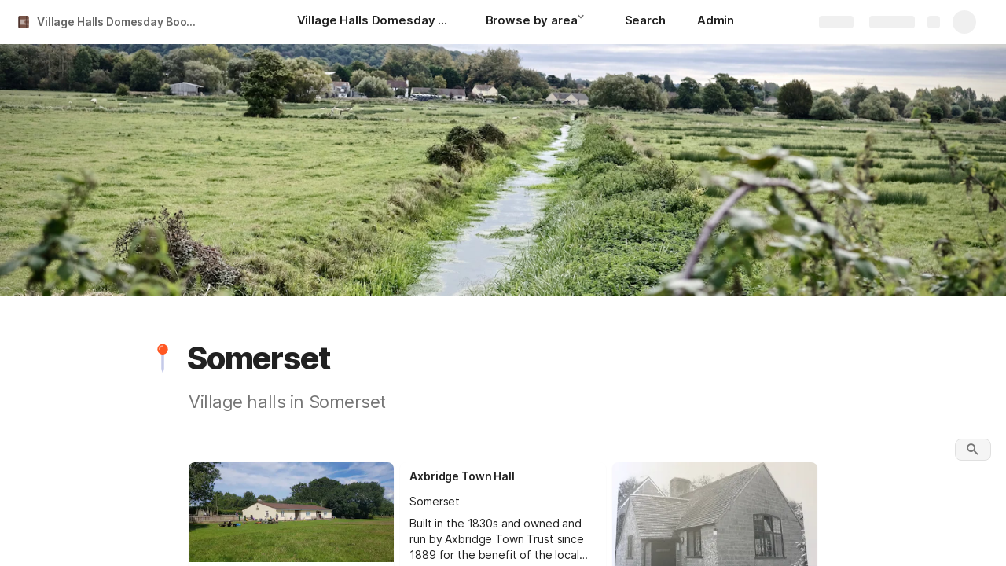

--- FILE ---
content_type: text/html; charset=utf-8
request_url: https://coda.io/@acre/village-halls-doomsday-book-2021/somerset-39
body_size: 95095
content:

    <!DOCTYPE html>
    <html class="no-js" lang="en-US"><head><meta charSet="utf-8"/><script type="text/javascript" nonce="4f2d8004d60c44f08ceb74d1b74c0cd2">(() => { document.documentElement.classList.remove("no-js"); })({})</script><link rel="preload" as="image" href="https://images.unsplash.com/photo-1561724677-fe762bee5baf?crop=focalpoint&amp;ixid=MnwxMDczMTJ8MHwxfHNlYXJjaHwxM3x8c29tZXJzZXQlMjBsZXZlbHN8ZW58MHwwfHx8MTYyMzI1MTg2OQ&amp;ixlib=rb-1.2.1&amp;auto=format%2Ccompress&amp;fit=crop&amp;w=720&amp;ar=4%3A1&amp;fp-x=0.5&amp;fp-y=0.41266375545851525&amp;fp-z=1" crossorigin="anonymous" fetchpriority="high" imageSrcSet="https://images.unsplash.com/photo-1561724677-fe762bee5baf?crop=focalpoint&amp;ixid=MnwxMDczMTJ8MHwxfHNlYXJjaHwxM3x8c29tZXJzZXQlMjBsZXZlbHN8ZW58MHwwfHx8MTYyMzI1MTg2OQ&amp;ixlib=rb-1.2.1&amp;auto=format%2Ccompress&amp;fit=crop&amp;w=720&amp;ar=4%3A1&amp;fp-x=0.5&amp;fp-y=0.41266375545851525&amp;fp-z=1 720w, https://images.unsplash.com/photo-1561724677-fe762bee5baf?crop=focalpoint&amp;ixid=MnwxMDczMTJ8MHwxfHNlYXJjaHwxM3x8c29tZXJzZXQlMjBsZXZlbHN8ZW58MHwwfHx8MTYyMzI1MTg2OQ&amp;ixlib=rb-1.2.1&amp;auto=format%2Ccompress&amp;fit=crop&amp;w=1440&amp;ar=4%3A1&amp;fp-x=0.5&amp;fp-y=0.41266375545851525&amp;fp-z=1 1440w, https://images.unsplash.com/photo-1561724677-fe762bee5baf?crop=focalpoint&amp;ixid=MnwxMDczMTJ8MHwxfHNlYXJjaHwxM3x8c29tZXJzZXQlMjBsZXZlbHN8ZW58MHwwfHx8MTYyMzI1MTg2OQ&amp;ixlib=rb-1.2.1&amp;auto=format%2Ccompress&amp;fit=crop&amp;w=1920&amp;ar=4%3A1&amp;fp-x=0.5&amp;fp-y=0.41266375545851525&amp;fp-z=1 1920w, https://images.unsplash.com/photo-1561724677-fe762bee5baf?crop=focalpoint&amp;ixid=MnwxMDczMTJ8MHwxfHNlYXJjaHwxM3x8c29tZXJzZXQlMjBsZXZlbHN8ZW58MHwwfHx8MTYyMzI1MTg2OQ&amp;ixlib=rb-1.2.1&amp;auto=format%2Ccompress&amp;fit=crop&amp;w=3840&amp;ar=4%3A1&amp;fp-x=0.5&amp;fp-y=0.41266375545851525&amp;fp-z=1 3840w"/><link rel="preload" as="style" href="https://cdn.coda.io/assets/browser.1497369b05fecb13.css" crossorigin="anonymous"/><link rel="preload" as="font" href="https://cdn.coda.io/fonts/Inter/3.19/Inter-Regular.woff2" crossorigin="anonymous" fetchpriority="high" type="font/woff2"/><link rel="preload" as="font" href="https://cdn.coda.io/fonts/Inter/3.19/Inter-SemiBold.woff2" crossorigin="anonymous" fetchpriority="high" type="font/woff2"/><link rel="preload" as="font" href="https://cdn.coda.io/fonts/Inter/3.19/Inter-Bold.woff2" crossorigin="anonymous" fetchpriority="high" type="font/woff2"/><link rel="preload" as="font" href="https://cdn.coda.io/fonts/Inter/3.19/Inter-ExtraBold.woff2" crossorigin="anonymous" fetchpriority="high" type="font/woff2"/><link rel="preload" as="font" href="https://cdn.coda.io/fonts/Inter/3.19/Inter-Italic.woff2" crossorigin="anonymous" fetchpriority="high" type="font/woff2"/><link rel="icon" type="image/png" sizes="32x32" href="https://cdn.coda.io/icons/png/color/journal-32.png"/><link rel="icon" type="image/png" sizes="192x192" href="https://cdn.coda.io/icons/png/color/journal-192.png"/><link rel="apple-touch-icon" type="image/png" sizes="120x120" href="https://cdn.coda.io/icons/png/color/journal-apple-120.png"/><link rel="apple-touch-icon" type="image/png" sizes="152x152" href="https://cdn.coda.io/icons/png/color/journal-apple-152.png"/><link rel="apple-touch-icon" type="image/png" sizes="167x167" href="https://cdn.coda.io/icons/png/color/journal-apple-167.png"/><link rel="apple-touch-icon" type="image/png" sizes="180x180" href="https://cdn.coda.io/icons/png/color/journal-apple-180.png"/><meta name="msapplication-square70x70logo" content="https://cdn.coda.io/icons/png/color/journal-128.png"/><meta name="msapplication-square150x150logo" content="https://cdn.coda.io/icons/png/color/journal-270.png"/><meta name="msapplication-TileImage" content="https://cdn.coda.io/icons/png/color/journal-270.png"/><meta name="theme-color" content="#fbf7f5"/><meta name="msapplication-config" content="none"/><meta name="msapplication-navbutton-color" content="#fbf7f5"/><meta name="msapplication-TileColor" content="#fbf7f5"/><meta name="apple-mobile-web-app-capable" content="yes"/><meta name="mobile-web-app-capable" content="yes"/><meta name="slack-app-id" content="A0133KXMHNE"/><meta name="google-signin-clientid" content="810194666617-aao45aakf8v25h9v9d9s6hurusbmunhs.apps.googleusercontent.com"/><meta name="google-signin-cookiepolicy" content="single_host_origin"/><meta name="google-signin-scope" content="https://www.googleapis.com/auth/userinfo.profile https://www.googleapis.com/auth/userinfo.email"/><meta name="google" content="notranslate"/><meta name="viewport" content="width=device-width,initial-scale=1,maximum-scale=3"/><script defer="" nonce="4f2d8004d60c44f08ceb74d1b74c0cd2" src="https://accounts.google.com/gsi/client"></script><script type="text/javascript" nonce="4f2d8004d60c44f08ceb74d1b74c0cd2">(async ({ initLoadedPromiseProperty: e, initLoadedCompleteProperty: t, docId: n, publishedSchemaVersion: r, partnerStackPartnerQueryParam: o, referralGlobalQueryParam: i, darkModeLocalStorageKey: a, darkModeStateAttributeName: s, syncPageContainerDocsChainParam: l, containerDocsChainHeader: c, isBrainApp: u }) => { window.appInstanceId = crypto?.randomUUID?.() || "", window[e] = async function () { async function e(e, t, n) { let r = 1; for (;;)
        try {
            const t = await fetch(e, { headers: { Accept: "application/json", ...n?.headers } });
            if (!t.ok) {
                const n = new Error(`Unable to fetch ${e} (${t.status})`);
                n.clientInitializationStatusCode = t.status;
                try {
                    const e = await t.json();
                    n.clientInitializationErrorPayload = e;
                }
                catch { }
                throw n;
            }
            return t;
        }
        catch (e) {
            const n = e;
            if (5 === r || n.clientInitializationStatusCode && !t.includes(n.clientInitializationStatusCode))
                throw n;
            await new Promise((e => setTimeout(e, 1e3 * r))), r++;
        } } let d = "/api/initLoad"; const p = new URLSearchParams(location.search), h = []; n && (h.push(`docId=${n}`), r && h.push(`publishedSchemaVersion=${r}`)), u && h.push("isBrainApp"); const f = {}, m = p.get(l); m && (f[c] = m); const g = p.get(o), y = p.get(i); g ? h.push(`${o}=${encodeURIComponent(g)}`) : y && h.push(`${i}=${encodeURIComponent(y)}`), h.length > 0 && (d += `?${h.join("&")}`); const v = await e(d, [429, 502, 503], { headers: f }), { trackingConsent: b, loggedIn: w, user: C, isNonPersonalDomain: _, intercomHmac: S, docUser: k, snapshotInitLoadUrls: x, countryCode: A } = await v.json(); if (window.codaUser || (window.codaUser = C), window.docUser = k, window.trackingConsent = b, window.loggedIn = w, window.isNonPersonalDomain = _, window.intercomHmac = S, window.countryCode = A, x) {
        const { blockingShards: t, nonBlockingShards: n, deferredShards: r } = x;
        window.snapshotInitLoadUrls = x, window.snapshotInitLoadUrlPromises = {};
        for (const { url: o } of [...t, ...n, ...r])
            o && (window.snapshotInitLoadUrlPromises[o] = e(o, [429, 500, 502, 503]));
    } (() => { })({}), (() => { window.hj || (window.hj = function () { (hj.q || (hj.q = [])).push(arguments); }); })({}), null === window.localStorage.getItem(a) && "settings" in window.codaUser && window.codaUser?.settings?.[s]?.value && (window.localStorage.setItem(a, JSON.stringify(window.codaUser?.settings?.[s]?.value)), "function" == typeof updateDarkModeState && updateDarkModeState(window.codaUser?.settings?.[s]?.value)), (() => { const e = function (t) { "hidden" === document.visibilityState && (removeEventListener("visibilitychange", e, !0), window.firstHiddenTime = t.timeStamp); }; "hidden" === document.visibilityState ? window.firstHiddenTime = 0 : window.addEventListener("visibilitychange", e, !0); })({}), window[t] = !0, (({ appVersionHash: e, docId: t, eventSource: n, isPageCachedCookieKey: r, lcpEventType: o, loggingServerHostPrefix: i, loggingServerPath: a, navigateEventName: s, sanityMetadata: l, tabVisitDetailsStorageKey: c, uiClientPerfMetricEventName: u, windowVisitIdCookieName: d }) => { function p(r, o) { if (!window.trackingConsent?.analyticsAllowed)
        return !1; const { pathname: s, search: l, hash: c } = window.location, u = [s, l, c].join(""), d = localStorage.getItem("kr-app-session"), p = { batchUuid: "", createdAt: Date.now(), truncationStart: null, truncationEnd: null, docId: t, urlPath: u, buildHash: e, sessionId: d && JSON.parse(d).id, appInstanceId: window.appInstanceId, event: [{ source: n, method: r, clientCreatedAt: Date.now(), context: { docId: t, urlPath: u }, data: o }] }, h = `${i}${a}/event`, f = new Blob([JSON.stringify(p)], { type: "application/json" }); try {
        return navigator.sendBeacon.bind(navigator)(h, f);
    }
    catch (e) {
        return !1;
    } } let h, f; function m(e) { (void 0 === window.firstHiddenTime || e.startTime < window.firstHiddenTime) && (h = e); } function g() { try {
        if (function () { try {
            if (removeEventListener("visibilitychange", g, !0), removeEventListener("pagehide", g, !0), removeEventListener("keydown", g, !0), removeEventListener("click", g, !0), f) {
                for (const e of f.takeRecords())
                    m(e);
                f.disconnect(), f = void 0;
            }
        }
        catch (e) { } }(), h) {
            const e = [];
            for (const t of window.performance.getEntriesByType("resource"))
                h.startTime >= t.startTime && (void 0 === t.duration || t.startTime + t.duration >= h.startTime - 300) && e.push({ name: t.name, start: t.startTime, duration: t.duration });
            const t = { dataPayload: { largestContentfulPaint: h.startTime, largestContentfulPaintSize: h.size, largestContentfulPaintId: h.id, largestContentfulPaintUrl: h.url, windowWidth: window.innerWidth, devicePixelRatio: window.devicePixelRatio, coverImageRenderedWidth: window.coverImageRenderedWidth, coverImageRenderedHeight: window.coverImageRenderedHeight, htmlIsCached: window.htmlIsCached, resources: e }, eventType: o, schemaVersion: window.documentInitContext?.schemaVersion || -1, prerendered: window.prerendered, opVersion: -1, sanityMetadata: l };
            try {
                t.eventId = crypto.randomUUID();
            }
            catch (e) { }
            p(u, t), h = void 0;
        }
    }
    catch (e) { } } window.htmlIsCached = function () { const e = document.cookie.split(";"); for (; e.length;) {
        const t = e.pop();
        let n = t.indexOf("=");
        n = n < 0 ? t.length : n;
        if (decodeURIComponent(t.slice(0, n).replace(/^\s+/, "")) === r) {
            const e = new Date(Date.now() - 86400);
            return document.cookie = `${r}=;expires=${e.toUTCString()}`, !0;
        }
    } return !1; }(), function () { const e = window.performance.timing, t = e.navigationStart, n = { requestStart: e.requestStart - t, responseEnd: e.responseEnd - t, domInteractive: e.domInteractive - t, domComplete: e.domComplete - t }, r = document.querySelector("meta[name='robots']")?.getAttribute("content")?.toLowerCase()?.includes("noindex"), o = { href: window.location?.href, previousHref: window.document?.referrer, soft: !1, userAgent: window.navigator?.userAgent, timing: n, sanityMetadata: l, indexed: !r }; if (window.docCategoryIds && (o.docCategoryIds = window.docCategoryIds), void 0 !== window.Storage && crypto?.randomUUID) {
        const e = function (e) { if (!e)
            return {}; try {
            return JSON.parse(e);
        }
        catch (e) {
            return {};
        } }(window.sessionStorage.getItem(c));
        if (e.tabVisitId || (e.tabVisitId = crypto.randomUUID()), e.lastVisitedPage = e.currentVisitedPage || o.previousHref, e.lastVisitedTime = e.currentVisitedTime, e.currentVisitedPage = window.location?.href, e.currentVisitedTime = Date.now().toString(), o.visitDetails = { tabVisitId: e.tabVisitId, lastVisitedTime: e.lastVisitedTime, lastVisitedPage: e.lastVisitedPage }, window.sessionStorage.setItem(c, JSON.stringify(e)), navigator.cookieEnabled && crypto?.randomUUID) {
            let e = function () { const e = ("; " + document.cookie).split(`; ${d}=`); if (2 === e.length)
                return e.pop().split(";").shift(); }();
            e || (e = crypto.randomUUID(), document.cookie = `${d}=${e}; path=/`), o.visitDetails && (o.visitDetails.windowVisitId = e);
        }
        try {
            o.eventId = crypto.randomUUID();
        }
        catch (e) { }
        p(s, o) && (window.initialNavigateEventSent = !0);
    } }(), function () { try {
        f = new PerformanceObserver(((e, t) => { for (const t of e.getEntries())
            m(t); })), f.observe({ type: "largest-contentful-paint", buffered: !0 }), addEventListener("visibilitychange", g, !0), addEventListener("pagehide", g, !0), addEventListener("keydown", g, !0), addEventListener("click", g, !0);
    }
    catch (e) { } }(); })({"appVersionHash":"314157edc666","docId":"DtJZKTiS6C","eventSource":"event","isPageCachedCookieKey":"is_page_cached","lcpEventType":"LargestContentfulPaint","loggingServerHostPrefix":"https://coda.io","loggingServerPath":"/logging","navigateEventName":"navigate","sanityMetadata":null,"tabVisitDetailsStorageKey":"tab-visit-details","uiClientPerfMetricEventName":"uiClientPerfMetric","windowVisitIdCookieName":"window_visit_id"}); }(); })({"darkModeLocalStorageKey":"krDeviceUserSetting:DarkModeState","darkModeStateAttributeName":"DARK_MODE_STATE","docId":"DtJZKTiS6C","initLoadedCompleteProperty":"initLoadedComplete","initLoadedPromiseProperty":"initLoaded","partnerStackPartnerQueryParam":"gspk","publishedSchemaVersion":177,"referralGlobalQueryParam":"r","syncPageContainerDocsChainParam":"syncPageContainerDocsChain","containerDocsChainHeader":"X-Container-Docs-Chain","isBrainApp":null})</script><title>Somerset · Village Halls Domesday Book 2021</title><link rel="alternate" type="application/json+oembed" href="https://coda.io/api/oembed?url=https%3A%2F%2Fcoda.io%2F%40acre%2Fvillage-halls-doomsday-book-2021%2Fsomerset-39&amp;format=json" title="Somerset · Village Halls Domesday Book 2021 oEmbed profile"/><link rel="canonical" href="https://coda.io/@acre/village-halls-doomsday-book-2021/somerset-39"/><meta name="description" content="Village halls in Somerset"/><meta name="image" content="https://images.unsplash.com/photo-1561724677-fe762bee5baf?crop=entropy&amp;ixid=MnwxMDczMTJ8MHwxfHNlYXJjaHwxM3x8c29tZXJzZXQlMjBsZXZlbHN8ZW58MHwwfHx8MTYyMzI1MTg2OQ&amp;ixlib=rb-1.2.1&amp;fit=crop&amp;ar=1.91%3A1&amp;fm=jpg"/><meta name="author" content="Phillip Vincent"/><meta name="article:author" content="Phillip Vincent"/><meta name="article:published_time" content="2021-01-12T08:55:34.517Z"/><meta name="article:modified_time" content="2023-07-05T11:03:05.716Z"/><meta name="twitter:card" content="summary"/><meta name="twitter:site" content="@coda_hq"/><meta name="twitter:title" content="Somerset · Village Halls Domesday Book 2021"/><meta name="twitter:description" content="Village halls in Somerset"/><meta name="twitter:image" content="https://images.unsplash.com/photo-1561724677-fe762bee5baf?crop=entropy&amp;ixid=MnwxMDczMTJ8MHwxfHNlYXJjaHwxM3x8c29tZXJzZXQlMjBsZXZlbHN8ZW58MHwwfHx8MTYyMzI1MTg2OQ&amp;ixlib=rb-1.2.1&amp;fit=crop&amp;ar=1.91%3A1&amp;fm=jpg"/><meta name="twitter:card" content="summary_large_image"/><meta property="og:type" content="website"/><meta property="og:url" content="https://coda.io/@acre/village-halls-doomsday-book-2021/somerset-39"/><meta property="og:site_name" content="Coda"/><meta property="og:title" content="Somerset · Village Halls Domesday Book 2021"/><meta property="og:description" content="Village halls in Somerset"/><meta property="og:image" content="https://images.unsplash.com/photo-1561724677-fe762bee5baf?crop=entropy&amp;ixid=MnwxMDczMTJ8MHwxfHNlYXJjaHwxM3x8c29tZXJzZXQlMjBsZXZlbHN8ZW58MHwwfHx8MTYyMzI1MTg2OQ&amp;ixlib=rb-1.2.1&amp;fit=crop&amp;ar=1.91%3A1&amp;fm=jpg"/><meta itemProp="name" content="Somerset · Village Halls Domesday Book 2021"/><meta itemProp="description" content="Village halls in Somerset"/><meta itemProp="image" content="https://images.unsplash.com/photo-1561724677-fe762bee5baf?crop=entropy&amp;ixid=MnwxMDczMTJ8MHwxfHNlYXJjaHwxM3x8c29tZXJzZXQlMjBsZXZlbHN8ZW58MHwwfHx8MTYyMzI1MTg2OQ&amp;ixlib=rb-1.2.1&amp;fit=crop&amp;ar=1.91%3A1&amp;fm=jpg"/><meta name="pid" content="f"/></head><body class=""><noscript><p>JavaScript required</p><p>We’re sorry, but Coda doesn’t work properly without JavaScript enabled.</p></noscript><script type="text/javascript" nonce="4f2d8004d60c44f08ceb74d1b74c0cd2">(({ availablePacks: e, clientConfig: t, intercomHmac: n, packAccessControlList: r, pageHeaderData: o, runtimeConfig: i, user: a, isPrerender: s }) => { window.config = t, window.rawRuntimeConfig = i, window.availablePacks = e, window.packAccessControlList = r, window.intercomHmac = n, window.pageHeaderData = o, window.isPrerender = s, a && (window.codaUser = a); })({"availablePacks":null,"clientConfig":{"braze":{"enabled":true,"sdkEndpoint":"sdk.iad-05.braze.com","webSdkKey":"dcc0d6f8-db48-4e34-a078-4c094b493c2d"},"browserVersions":{"Chrome":"106.0","Firefox":"110.0","IOS":"16.4","Opera":"68.0","Safari":"16.4","Samsung Browser":"20.0","Vivaldi":"2.4","WebKit":"615.1.26"},"import":{"trello":{"key":"3dd429c38754043a9872883a88ba6daf"}},"intercom":{"appId":"m22vs7y5","enabled":true,"sumoLogicSessionIdUrl":"https://service.us2.sumologic.com/ui/bento.html#/search/","env":"prod"},"location":{"enabled":true,"locationUpdateInterval":120000,"position":{"enableHighAccuracy":false,"maximumAge":60000,"timeout":10000},"watch":true},"log":{"level":"warn"},"miro":{"clientId":"3074457347940789744"},"name":"Coda","oneTrust":{"dataDomain":"0bb76475-5cc6-48df-8c13-a810bf2494cd","scriptSrc":"https://cdn.cookielaw.org/scripttemplates/otSDKStub.js"},"setup":{"intent":{"docIds":{"assetLibrary":"hx1_UUJUuW","automateWork":"yr-i3hBd9h","inventory":"JTCcut7rw8","meetings":"QxWz9-ouqy","notes":"ciSdK-dntZ","productPlanning":"oN9rjps2_v","teamProject":"VBdBfXjQol"}}},"sprig":{"envId":"PvU6s2EiuTXX","grammarlyEnvId":"TSFBsQOLWCAu"},"statsig":{"clientSdkKey":"client-dubWc4hZRNQwa5oIhfi5JK5a8HHvH2s8NjYhyfFyFx8","enableStatsigRequestsFromClient":true},"grammarlyEndpoints":{"assistantFileUploadUrl":"https://gr-core-prod-assistant-file.s3.amazonaws.com/","authBaseUrl":"https://auth.grammarly.com","capiLocalWsUrl":"wss://capi-local.grammarly.com/freews","capiWsUrl":"wss://capi.grammarly.com/freews","felogUrl":"https://f-log-ai-editor.grammarly.io","femetricsUrl":"https://ai-editor.femetrics.grammarly.io","gatesBaseUrl":"https://gates.grammarly.com","oneGatewayBaseUrl":"https://gateway.grammarly.com","rootHost":"grammarly.com","settingsRegistryBaseUrl":"https://goldengate.grammarly.com","subscriptionBaseUrl":"https://subscription.grammarly.com","treatmentBaseUrl":"https://treatment.grammarly.com","uphookHubUrl":"https://gateway.grammarly.com/uhub"},"grammarlyEnvironment":"prod","superhumanDocsEndpoints":null,"assetUrlPrefix":"https://cdn.coda.io/assets/314157edc666","rootAssetUrlPrefix":"https://cdn.coda.io","cdnBlobHost":"https://codahosted.io","cdnBlobHostingUrlFormat":"https://codahosted.io/{0}","env":"prod","codaSingleTenant":null,"debug":false,"faviconName":"coda","googleAuth":{"clientId":"810194666617-aao45aakf8v25h9v9d9s6hurusbmunhs.apps.googleusercontent.com","oneTapEnabled":true},"grammarlyAnalyticsLogging":{"baseUrl":"https://in.grammarly.com","endpoint":"v1/events/ingestion_coda"},"grammarlyLinks":{"accountSettingsUrl":"https://account.grammarly.com","docListUrl":"https://app.grammarly.com","redirectUrl":"https://redirect.grammarly.com/redirect"},"superhumanLinks":{"organizationSettingsUrl":"https://settings.superhuman.com/general","pricingUrl":"https://superhuman.com/plans","settingsUrl":"https://settings.superhuman.com/members","subscriptionUrl":"https://settings.superhuman.com/subscription"},"host":"https://coda.io","hostNameGrammarly":"coda.grammarly.com","protocol":"https","profiler":{"enabled":false},"disableErrorReporting":false,"loggingServerHostPrefix":"https://coda.io","loggingServerPath":"/logging","userApiEndpoint":"https://coda.io","externalApiEndpoint":"https://coda.io","billing":{"stripePublishableKey":"pk_live_DHcK5ES0rVXNNiy27MS85oga","stripeEnabled":true},"recaptchaSiteKey":"6LcWCdgUAAAAADar5DTf3UYv_9dswjctapg3xpi3","packsAuthHost":"coda.io","imgix":{"blobHost":"codaio.imgix.net","blobHostPathPrefix":null,"cdnHost":"cdn-codaio.imgix.net","sanityHost":"sanity-images.imgix.net","webProxyHost":"images-codaio.imgix.net"},"marketo":{"apiHostname":"648-RBQ-128.mktorest.com","formId":1009,"enabled":true},"microsoftTeams":{"clientId":"0e5a38f0-71f9-45e5-952f-8df55bf56a4b"},"sanity":{"useCdn":true,"dataset":"production","projectId":"2epdaewr"},"customDomainCname":"custom.coda.io","isMobile":false,"isCustomDomain":false,"customDomainHostname":null},"intercomHmac":"","packAccessControlList":null,"pageHeaderData":null,"runtimeConfig":{"AdminSettingsResourceCards":[{"description":"Learn about the workspace admin role, adding new admins, and how to identify your admin.","id":"admin-settings-workspace-admins-in-coda","imageUrl":"img/organization/workspace_admins.png","linkText":"Check it out","title":"Workspace admins in Coda","url":"https://help.coda.io/en/articles/3388796-workspace-admins-in-coda"},{"description":"Learn how to delete the workspace, tailor your workspace settings, and more!","id":"admin-settings-create-and-manage-workspace","imageUrl":"img/organization/manage_workspace.png","linkText":"Check it out","title":"Create and manage your Coda workspace","url":"https://help.coda.io/en/articles/3388779-create-and-manage-your-coda-workspace"},{"description":"Learn how to add new Doc Makers and best practices for removing inactive Doc Makers.","id":"admin-settings-manage-new-doc-makers","imageUrl":"img/organization/manage_doc_makers.png","linkText":"Check it out","title":"Manage new Doc Makers","url":"https://help.coda.io/en/articles/3636645-manage-new-doc-makers"},{"description":"How to invite new members, monitor doc and AI activity of existing members, and more.","id":"admin-settings-invite-and-manage-workspace-members","imageUrl":"img/organization/invite_workspace_members.png","linkText":"Check it out","title":"Invite and manage workspace members","url":"https://help.coda.io/en/articles/6103572-invite-and-manage-workspace-members"}],"AdminSettingsResourceCardsV2":{"contentAdminCards":[{"description":"Find all Docs in the Doc Management dashboard.","id":"admin-settings-find-and-manage-docs","imageUrl":"img/organization/manage_docs.png","linkText":"Check it out","title":"Find and manage Docs","url":"https://help.coda.io/en/articles/9006771-manage-docs-in-your-org"},{"description":"How to keep docs alive after someone leaves your company.","id":"admin-settings-manage-doc-transfers","imageUrl":"img/organization/transfer_docs.png","linkText":"Check it out","title":"Manage Doc transfers","url":"https://coda.io/resources/guides/doc-transfers-at-your-company"}],"orgAdminOrWorkspaceAdminCards":[{"description":"Learn about the workspace admin role, adding new admins, and how to identify your admin.","id":"admin-settings-workspace-admins-in-coda","imageUrl":"img/organization/workspace_admins.png","linkText":"Check it out","title":"Workspace admins in Coda","url":"https://help.coda.io/en/articles/3388796-workspace-admins-in-coda"},{"description":"Learn how to delete the workspace, tailor your workspace settings, and more!","id":"admin-settings-create-and-manage-workspace","imageUrl":"img/organization/manage_workspace.png","linkText":"Check it out","title":"Create and manage your Coda workspace","url":"https://help.coda.io/en/articles/3388779-create-and-manage-your-coda-workspace"},{"description":"Learn how to add new Doc Makers and best practices for removing inactive Doc Makers.","id":"admin-settings-manage-new-doc-makers","imageUrl":"img/organization/manage_doc_makers.png","linkText":"Check it out","title":"Manage new Doc Makers","url":"https://help.coda.io/en/articles/3636645-manage-new-doc-makers"},{"description":"How to invite new members, monitor doc and AI activity of existing members, and more.","id":"admin-settings-invite-and-manage-workspace-members","imageUrl":"img/organization/invite_workspace_members.png","linkText":"Check it out","title":"Invite and manage workspace members","url":"https://help.coda.io/en/articles/6103572-invite-and-manage-workspace-members"}],"orgPackAdminCards":[{"description":"Review and approve which Packs for your org.","id":"admin-settings-manage-pack-approvals","imageUrl":"img/organization/manage_packs.png","linkText":"Check it out","title":"Manage Pack approvals","url":"https://help.coda.io/en/articles/5574990-enable-pack-approvals-and-manage-requests"},{"description":"Use custom configs to manage Pack access and functionality.","id":"admin-settings-configure-custom-pack-access","imageUrl":"img/organization/configure_packs.png","linkText":"Check it out","title":"Configure custom Pack access","url":"https://help.coda.io/en/articles/8511472-configure-custom-access-to-packs"}]},"AiEditorImportIdorProtectionEnabled":"enabled","AiEditorOnboardingEnabled":"enabled","AiEditorSharing":"enabled","AiEditorSharingContactAutocomplete":"enabled","AiEditorSynonymsEnabled":"enabled","AiEditorWordExportEnabled":"enabled","AndroidTypingFix":{"delayMillis":60,"enabled":"enabled"},"ApiMaxSnapshotSizeMB":125,"AsanaImporterSetting":{"configByBrowsing":true,"configByUrl":true,"importEnabled":false},"AsyncFormulaEngineClientFatalErrorTypes":["apply","back_dependencies_requested","calc-complete","clear-expr-cache","deferredHydrate","dep_request","dependent_grid_ids","doc_size_request","documentLoadCompleted","exec-expr","hydrate","rebase","version-updated"],"AudioEmbedPlayback":"enabled","BentoOnboardingFullPageEmbedExample":"https://docs.google.com/document/d/1xNqxMin1X0os8NIKe2Z6WsZFv2Qk7An3IHbU4zClpcE/edit","BentoOnboardingProductManagersTemplateId":"5goHYTftnd","BentoOnboardingProductManagersTestTemplateId":"ovVnOqlCyH","BlockIntercomService":"enabled","BrainPeopleSettings":{"fuzzyNameMatchThreshold":0.7,"servingSequencesPerPackLimit":3},"BrainTenantEnabled":"enabled","BrazeBannerEnabled":"enabled","BrazeCardEnabled":"enabled","BrowserLogTransportConfig":{"rateLimitAddedDelayMillis":300000,"sendDelayMillis":10000,"useIdb":true,"useSocket":true},"CalloutInvalidContentCutoffTimestamp":1666422000,"CanvasCellOverlay":"enabled","CardViewRenderLimitConfig":{"columnLimit":20,"rowLimit":1000},"CodaAgentRestrictions":{},"CodaBrainChatBoxDisclaimer":"**Coda Brain is an early access preview and can make mistakes.**\nPlease verify important details and provide feedback with the thumbs up and thumbs down buttons.\n\n**Just getting started?**\nCoda Brain can help search across docs, query data in external tools, and summarize key decisions. It *can not yet* perform complex analysis or take action on your behalf. [Go here](https://coda.io/docs/brain/apps/connectedApps) to see everything you have in your Brain.","CodaBrainColumn":"enabled","CodaBrainDynamicTableIngestion":"enabled","CodaBrainExtensionId":"ocjjmmnhefcaopncklmdodfglamkeign","CodaBrainExtensionIds":["ocjjmmnhefcaopncklmdodfglamkeign","pbdpddefpmdbfdgkaknnmimgjmjoefmj","cdgkmagmdldlpiglliebaajdpdkigcbi","dipjbaeecehmimeelgehcodalckeklid","clppjidbanhondokgacbbbhdnihejpad"],"CodaBrainIngestionStatusStalenessUpdates":"enabled","CodaBrainIngestionStatusThresholds":{"map":{"connection":0.99,"maxNumFailingTablesToDisplay":20,"stalenessDays":7,"table":0.8}},"CodaBrainMetaOnlyIngestions":["31459","1076"],"CodaBrainPackMakerTools":"enabled","CodaBrainPacksRequiringAuthForUserMapping":[1013,31997],"CodaBrainPacksRestrictedToSingleIngestion":["1076"],"CodaBrainPacksWithOauthReferringToCoda":[1003,1004,33739,31997,1052,31459],"CodaBrainQuickConnectIngestionParameters":{"map":{}},"CodaBrainRemovePackListPerOrg":[1000,1059],"CodaBrainSyncTablesIgnoreList":{"1004":["Threads"],"1010":["Pages"],"1013":["CodeSearch"],"1021":["Docs","DocAnalytics"],"1022":["JobOpenings","ApprovalFlows"],"1052":["ServiceDeskIssues","Components","Projects","Groups","GroupMembers","RoleMembers"],"1076":["GroupMemberships"],"1083":["Commits"],"1090":["Fields"],"10591":["Channels"],"11262":["Table","TableByUrl"],"11404":["Calls"],"11512":["Portfolios","Projects","Sections","TasksAll","Teams","Goals","Workspaces","Users","TeamMembers"],"11563":["ServiceDeskIssues","Projects","Components"],"11867":["Commits"],"31997":["Contents","Groups","GroupMembers","Blogs","Users"]},"CodaBrainUseLivePackVersion":"enabled","CodaBrainUseV1OauthUserMapping":"enabled","CommentsUpdateCheckCreatorInitSeconds":1748379600,"ConfluenceDataCenter":"enabled","ConfluenceImporterSettings":{"importCatalogCheckboxStateV2":true,"importFolderSupport":true},"ContactSalesInAppPrompt":"disabled","CopyLinkLineAction":"enabled","CrossDocAlwaysHydrateViewsOnBrowserDocs":"disabled","CrossDocLimitSourceFileSize":"enabled","CurrencyImprovements":"enabled","CustomerSuccessActivationCalendar":"https://hello.coda.io/calendar/team/t/42","CustomerSuccessProUpgradeCalendar":"https://hello.coda.io/calendar/team/t/36","CustomerSuccessTeamUpgradeCalendar":"https://hello.coda.io/calendar/team/t/37","DerankOrgDeniedPacks":{"enabledForOrganizationIds":["org-fvsM1Ax149"],"fullyEnabled":false},"DisableSyncTableRowMove":"enabled","DisplayImpactAtRefOptimization":2,"DocListSearchHistory":"enabled","DocSizeGracePeriodDays":14,"DocSizeUiImprovements":"disabled","DrawingLayerRemovalOnMsOfficePaste":"enabled","DynamicEnterpriseSeatMinimums":"enabled","EmbedCacheEvictionTimeMs":14400000,"EmbedCacheSize":5,"EmbedCaching":"enabled","EmbedStylingDisabledUrlRegexes":["^https:\\/\\/twitter.com\\/\\w+\\/status\\/\\d+(\\?.*)?(\\#.*)?$"],"EnableCodeBlocksFoldingSupport":"enabled","ExternallyBackedSyncGrids":0,"FolderColorsInsteadOfIcons":"enabled","FolderManagers":"enabled","FolderUiSimplification":"enabled","ForethoughtSetting":{"apiKey":"7bcb73ff-81ab-4151-986a-2f8a53d18624","enabled":true,"env":"production","origin":"https://solve-widget.forethought.ai"},"FreeTierQuotaLimits":{"objectsCount":50,"rowCount":1000},"GalleryBacklinkVisibility":{"enabledFeatureSetIds":["Basic","Pro"],"enabledWorkspaceIds":["ws-F-IGtUdAMa","ws-cNqmyTG0B9"]},"GenericTemplateOnboardingDocId":"wT_t99aecC","GoogleDocsImporterSettings":{"importCatalogCheckboxStateV2":true},"GrammarlyAnalyticsLogging":"enabled","HideCopyDocuments":["63guaYOU3C"],"HomeDropdown":"enabled","ImportersMaxActiveWorkflows":120,"ImportersMaxActiveWorkflowsPerUser":1,"IndexDrivenInvalidation":2,"InformationalTourLimit":3,"InsertPostImportTasksViaWorkflow":"enabled","LogTransportDisabledMatches":["Error loading form document.*The specified key does not exist","network error","OpaqueCrossDomainXhrError","Request error status 0","Object Not Found Matching Id","Invalid sync table tag found","safari-web-extension"],"MarkdownPasteDetection":"enabled","MarketoFormSubmittedMessage":{"map":{"1475":"Thank you! Please show this form to a member of the Coda team at the booth."}},"MaxCalcDocSize":325,"MissingDocOwnerGracePeriodDays":7,"MobileTour":"enabled","MobileWelcomeDocExperiment":{"forcedOnTreatment":"Treatment","name":"E-116","state":"forcedOn","timestamp":1662652800},"MobileWelcomeDocId":"zqUlRZPOIs","NewAccountDefaultDocSettings":"enabled","NewMakerBillingModelOfferPromoVisible":"disabled","NewMoveAndCopyDialog":"enabled","NotionImporterSettings":{"importCatalogCheckboxStateV2":true},"OnboardingQuestionMapping":{"map":{"collaborative-docs":{"canvasOnboardingPageId":"section-w1Orf3imB5","docId":"wT_t99aecC","pageId":"sumB5"},"engineering":{"docId":"TbgQIKlZJG"},"founder":{"docId":"43v0xPkP8_"},"generic-team-hub":{"docId":"Mep2ccABNl"},"other-team":{"description":"Build flexible solutions for meetings, projects, and team wikis.","icon":"rocket","key":"other-team","name":"Different kind of team"},"product-team":{"description":"Plan, track, and launch with roadmaps, OKRs, and more.","docId":"5goHYTftnd","docTitle":"Coda for Product Managers","icon":"goal","key":"product-team","name":"Product management"},"project-tracking":{"canvasOnboardingPageId":"section-Y70nbB-PWJ","docId":"wT_t99aecC","pageId":"suPWJ"},"sales":{"docId":"G1uYCKVD5G"},"soloist":{"docId":"i8hg94Q_Zn"},"team-hub":{"canvasOnboardingPageId":"section-HIgVb1Cjrg","docId":"wT_t99aecC","pageId":"sujrg"}}},"OneTrustCookie":"enabled","OrgDefaultWorkspaceLaunchTimestamp":1737014400,"OrgDocsDashExternallySharedUserDomains":"enabled","OversizedCanvasCellsInCopyInfo":"disabled","PackEntrypointEditEnable":"enabled","PackIdsDisablingConnectionSelectorForManagedTemplateIngestion":[31997,1004],"PacksAsAgents":"enabled","PacksSyncTableAutoGrowthColumnLimit":100,"PacksSyncTableColumnPickerMaxAllowedColumns":500,"PacksToExcludeForBrainBackedGrids":[],"PacksToIncludeForBrainBackedGrids":[],"PaletteLoggerSettings":{"clientKey":"7624792f-4c9e-4ef5-8a18-011656451475","enabled":true},"PersonalizationUseCaseToDocId":{"collaborative-docs":"efOjuH9qma","project-tracking":"pUfdy1jyNl","team-hub":"QwcI0fuL0t"},"PinToWorkspaceAdminToggle":"enabled","PinnedWelcomeDocStartTimestamp":1652914800,"PrBotChecklistEnabled":"enabled","PrBotChecklistInfo":{"map":{"docId":"If8qf73Lg3"}},"PreapprovedEmbedDomainsAllowlist":["app.klue.com","tableau.qprod.net","sdk.docs.matterway.io","iframe.mediadelivery.net","app.usebubbles.com","coda.embed-omniapp.co","beta.renegadepartners.com"],"PrerenderTemplateScreenshotSetting":{"enabled":true},"PrintDisabledDocs":["DM95HPuG3X"],"Promotions":{"aiEditorSharing":"on","callouts":"on","codeBlocks":"on","customIcons":"on","defaultDateFormats":"on","editableCanvasColumnPreview":"off","filterBar":"off","forms":"off","messageBuilder":"off","rowDetailPosition":"on","suggestChanges":"on","syncPages":"on"},"PurgeColumnGcCleanup":"enabled","QuipImporterSetting":{"configByBrowsing":true,"configByUrl":true,"importCatalogCheckboxStateV2":true,"importComments":false},"RecalculateDocSizeOnCF":"enabled","RecommendationTrayTemplates":{"templates":[{"description":"Track team\u2019s tasks, status, dates and assignees.","icon":"checked-2","id":"OqYnVjAiRA","name":"Tasks","preview":"tasks.png"},{"description":"Your meeting, in a single table.","icon":"note","id":"SskXwKa6vT","name":"Meeting notes","preview":"meeting-notes.png"},{"description":"A structured, interactive brief for your project.","icon":"sorting-arrows","id":"m5RpCySzp5","name":"Two-way writeup","preview":"project-brief.png"},{"description":"Get a quick pulse on how your team is feeling.","icon":"heart-with-pulse","id":"UH9ZtSIKxZ","name":"Team sentiment","preview":"team-sentiment.png"}]},"RelationsAndSubtables":"enabled","RelationsCellDisplay":"enabled","RepeatOnboardingQuestions":"enabled","ResourceBarContentCardFallback":[],"ResourceVideoTypeEnabled":"enabled","ReverseTrial":"disabled","RowColumnEvalTokenDisplayImpactNeverCoercion":"disabled","RunawayCalcAlertThresholdMillis":300000,"SaveCellContentOnEsc":"enabled","ScrollPreventerLegacyLookup":"enabled","ShareNudgeTourWaitSeconds":1200,"ShareWithAllDomainsInOrg":"disabled","ShareWithCodaSupportDurations":"disabled","SolutionsInsertPanelSearchHints":["What do you want to make today?","What should we make today?","What\u2019s your doc missing?","Try typing \u201Cteam wikis\u201D","Try typing \u201Cproject tracker\u201D","Try typing \u201COKRs\u201D","Try typing \u201Cproposal\u201D","Callouts, buttons, and timers...oh my!","Let\u2019s find your missing piece...","Add something special to your doc?","Let\u2019s spice up your doc...","What building blocks should we add?"],"SolutionsInsertPanelTemplateCollections":[{"includedTemplates":["OqYnVjAiRA","SskXwKa6vT","m5RpCySzp5","UH9ZtSIKxZ","p_kFApE5IC","e4W19IrOpS","gh_e88HHQG","yQ7TKrzDXr","oLUXb3gaS-","9IQ0OL35fE","fiQEGl51xm","NHzsq4VNYq"],"title":"Recommended"},{"includedTemplates":["3Npjh8Hnst","aTnykHeZX0","0WGPokbcVj","m5RpCySzp5","p_kFApE5IC","xge2OTvDTL","e4W19IrOpS","QgocGGMO0Z","r6uPp4CexX","k2SwLOp9Jk","UH9ZtSIKxZ","uRrtUtF1bU","OqYnVjAiRA","4OyBXYkSxU","pNV8LlkEvg","n8biIrbUxT","7v_MJ7TrRW","rK8SO5acO1","NK65AMLw5J","SYWq7mRKmv","WFDip9V-7q","9060tOo0EC","9IQ0OL35fE","zTo2lbhwKt","ZW9ApDT7WG","QlxoRLYH2z","33DCrDC137","ESo4VW4Ykm"],"title":"Product"},{"includedTemplates":["Ou9-kVKF5Z","m5RpCySzp5","yQkd_SBSr8","k2SwLOp9Jk","l6yOLrNMz6","QgocGGMO0Z","r6uPp4CexX","UH9ZtSIKxZ","7v_MJ7TrRW","CtrDLwWWRX","jmabH0CVrC","9IQ0OL35fE","gRYZy1xRQ1"],"title":"Design"},{"includedTemplates":["fLChMhHLgo","m5RpCySzp5","QgocGGMO0Z","PukyO3AXkw","n8biIrbUxT","r6uPp4CexX","rK8SO5acO1","NK65AMLw5J","9IQ0OL35fE","gRYZy1xRQ1"],"title":"Marketing"},{"includedTemplates":["cHOqWKW0aH","OqYnVjAiRA","SskXwKa6vT","m5RpCySzp5","p_kFApE5IC","e4W19IrOpS","QgocGGMO0Z","UH9ZtSIKxZ","rK8SO5acO1","NK65AMLw5J","9060tOo0EC"],"title":"Sales & success"},{"includedTemplates":["E4Uv702GPF","m5RpCySzp5","r6uPp4CexX","OqYnVjAiRA","4OyBXYkSxU","pNV8LlkEvg","7v_MJ7TrRW","yo_AClmTGo","wlcsDEZfne","QgocGGMO0Z","UH9ZtSIKxZ","SYWq7mRKmv","WFDip9V-7q","9060tOo0EC","lNZywZtlD0","zNHhOVjkzM","Gh4mLjcK3s"],"title":"Engineering"},{"includedTemplates":["fiQEGl51xm","NHzsq4VNYq","3RichwBO9Q","9IQ0OL35fE","hR20xq0pUh","CdbBRP_7RY","EShlzx8hy6","WMzt489o5l","QmQzw2EfnY","jtyQ4HdFjI","SSufVoNHAv","QlxoRLYH2z","iDpnFEiuFW","gnbaz5RJZR","XaObfCA1Q5","JJ3JrW_YEu","FCm8SKR3A8"],"title":"Personal"},{"includedTemplates":["dW1YOl_vbz","EcAhTHN1de","u5MMue5xAc","CcQN_EBgUT","4Ckogmqnp8","CbjTPcOwm_","7KVneJ3L2o","boUpOzKqbL","uRrtUtF1bU","EShlzx8hy6","9IQ0OL35fE"],"title":"Company"},{"includedTemplates":["8O-R1g5VMr","QitYa7p3Dw","o9dVvJ0OOM","ZsdZofMAHv","hR20xq0pUh","2LIrQ4x0XL","VgFWVXRvAL","yrMZuZAc3O","HbL8Byx1A2","pNV8LlkEvg"],"title":"Coda tricks"}],"SolutionsInsertPanelTemplateCollectionsBraze":"enabled","SplitPackAgentPublishing":"disabled","SplitTableRefreshCellCount":250,"SprigSetting":{"apiRequestsEnabled":true,"grammarlySprigEnabled":true,"sdkEnabled":true},"StringEmojiWordBreak":"enabled","StripeConnectCountries":[{"cdnFlagPath":"/external/img/flags/ar.svg","code":"AR","name":"Argentina"},{"cdnFlagPath":"/external/img/flags/au.svg","code":"AU","name":"Australia"},{"cdnFlagPath":"/external/img/flags/at.svg","code":"AT","name":"Austria"},{"cdnFlagPath":"/external/img/flags/be.svg","code":"BE","name":"Belgium"},{"cdnFlagPath":"/external/img/flags/bn.svg","code":"BN","name":"Brunei"},{"cdnFlagPath":"/external/img/flags/ca.svg","code":"CA","name":"Canada"},{"cdnFlagPath":"/external/img/flags/co.svg","code":"CO","name":"Colombia"},{"cdnFlagPath":"/external/img/flags/cz.svg","code":"CZ","name":"Czech Republic"},{"cdnFlagPath":"/external/img/flags/ec.svg","code":"EC","name":"Ecuador"},{"cdnFlagPath":"/external/img/flags/ee.svg","code":"EE","name":"Estonia"},{"cdnFlagPath":"/external/img/flags/fr.svg","code":"FR","name":"France"},{"cdnFlagPath":"/external/img/flags/de.svg","code":"DE","name":"Germany"},{"cdnFlagPath":"/external/img/flags/gr.svg","code":"GR","name":"Greece"},{"cdnFlagPath":"/external/img/flags/jp.svg","code":"JP","name":"Japan"},{"cdnFlagPath":"/external/img/flags/jo.svg","code":"JO","name":"Jordan"},{"cdnFlagPath":"/external/img/flags/mx.svg","code":"MX","name":"Mexico"},{"cdnFlagPath":"/external/img/flags/nl.svg","code":"NL","name":"Netherlands"},{"cdnFlagPath":"/external/img/flags/nz.svg","code":"NZ","name":"New Zealand"},{"cdnFlagPath":"/external/img/flags/no.svg","code":"NO","name":"Norway"},{"cdnFlagPath":"/external/img/flags/pk.svg","code":"PK","name":"Pakistan"},{"cdnFlagPath":"/external/img/flags/ph.svg","code":"PH","name":"Philippines"},{"cdnFlagPath":"/external/img/flags/pl.svg","code":"PL","name":"Poland"},{"cdnFlagPath":"/external/img/flags/sa.svg","code":"SA","name":"Saudi Arabia"},{"cdnFlagPath":"/external/img/flags/sk.svg","code":"SK","name":"Slovakia"},{"cdnFlagPath":"/external/img/flags/kr.svg","code":"KR","name":"South Korea"},{"cdnFlagPath":"/external/img/flags/es.svg","code":"ES","name":"Spain"},{"cdnFlagPath":"/external/img/flags/lk.svg","code":"LK","name":"Sri Lanka"},{"cdnFlagPath":"/external/img/flags/se.svg","code":"SE","name":"Sweden"},{"cdnFlagPath":"/external/img/flags/ch.svg","code":"CH","name":"Switzerland"},{"cdnFlagPath":"/external/img/flags/ae.svg","code":"AE","name":"United Arab Emirates"},{"cdnFlagPath":"/external/img/flags/gb.svg","code":"GB","name":"United Kingdom"},{"cdnFlagPath":"/external/img/flags/us.svg","code":"US","name":"United States"}],"SubmenuSafeArea":"enabled","SyncTableInitialRowLimitPerPack":{"map":{"40119":10000}},"TabbedViews":"enabled","TabbedViewsLaunchAnnouncement":"enabled","TablePasteRowWarningHighLevel":250,"TemplateCollections":[{"includedTemplates":["wT_t99aecC","FTk9mo4NY4","6p13TLquJW","jI90LcTB3T"],"subtitle":"Jump into Coda with these templates to help you learn, work, and collaborate efficiently.","title":"Recommended"},{"includedTemplates":["E4Uv702GPF","gRYZy1xRQ1","aTnykHeZX0","5goHYTftnd","E1Z74hLVMH","ZLc7FDk-B8","Q5P2UHJUl5","fLChMhHLgo","nGikdDxtaP","G1uYCKVD5G","cHOqWKW0aH","m5RpCySzp5","r6uPp4CexX","TbgQIKlZJG","ULGew5FSia","Ou9-kVKF5Z","3Npjh8Hnst","JJ3JrW_YEu","xpPVVR9aBK","Nj5nSFrp7A","BYIlEJaR3F","ZfZCaNEhZh","CaPTkbE30G","7ELBxkSiCn","K1_LMNAfTg","h_Vf7cuXKQ","SYWq7mRKmv","wlcsDEZfne","MFNzVUQ-Sd","CtrDLwWWRX","rK8SO5acO1","jWk5LnL8iY","PukyO3AXkw","zNHhOVjkzM","yQkd_SBSr8"],"subCollections":{"Design":["Ou9-kVKF5Z","yQkd_SBSr8","m5RpCySzp5","CtrDLwWWRX","PukyO3AXkw","E1Z74hLVMH","E4Uv702GPF","ZfZCaNEhZh"],"Engineering":["TbgQIKlZJG","CaPTkbE30G","Nj5nSFrp7A","7ELBxkSiCn","MFNzVUQ-Sd","wlcsDEZfne","r6uPp4CexX","E1Z74hLVMH","aTnykHeZX0","SYWq7mRKmv","zNHhOVjkzM","K1_LMNAfTg"],"Marketing":["aTnykHeZX0","BYIlEJaR3F","fLChMhHLgo","jWk5LnL8iY","E4Uv702GPF"],"Product":["5goHYTftnd","gRYZy1xRQ1","ZLc7FDk-B8","7ELBxkSiCn","E1Z74hLVMH","3Npjh8Hnst","E4Uv702GPF","aTnykHeZX0","m5RpCySzp5","Q5P2UHJUl5","nGikdDxtaP"],"Sales":["G1uYCKVD5G","xpPVVR9aBK","cHOqWKW0aH","ULGew5FSia","JJ3JrW_YEu","h_Vf7cuXKQ","rK8SO5acO1"]},"subtitle":"Customizable solutions to help your department work more efficiently and effectively.","title":"Browse by team"},{"includedTemplates":["b6LhvVVJTt","OqYnVjAiRA","ZW9ApDT7WG","E1Z74hLVMH","FTk9mo4NY4","fLChMhHLgo","j5Sn7FZmMU","xge2OTvDTL","9060tOo0EC","b0HQi4Vcq4","CcQN_EBgUT"],"subCollections":{"Manage":["ZW9ApDT7WG","xge2OTvDTL","OqYnVjAiRA"],"Measure":["b6LhvVVJTt","j5Sn7FZmMU","9060tOo0EC","CcQN_EBgUT"],"Plan":["fLChMhHLgo","b0HQi4Vcq4","E1Z74hLVMH","FTk9mo4NY4"]},"subtitle":"Organize tasks, timelines, team members, and more with these templates that grow with you.","title":"Projects"},{"includedTemplates":["Q5P2UHJUl5","m5RpCySzp5","ZGm_STEyea","g-0L-g0iVS","n8biIrbUxT","u5MMue5xAc","boUpOzKqbL","SskXwKa6vT","dvT7o7YAkT","ESo4VW4Ykm","9jGgIc7vDR","yQkd_SBSr8","_4HbB4N6zD","7v_MJ7TrRW","HStxETUlS1","gh_e88HHQG","SNpDN2j5-W"],"subCollections":{"Brief":["boUpOzKqbL","dvT7o7YAkT","ZGm_STEyea","_4HbB4N6zD","7v_MJ7TrRW","n8biIrbUxT","SNpDN2j5-W","m5RpCySzp5"],"Meeting notes":["SskXwKa6vT","g-0L-g0iVS","HStxETUlS1"],"Team hub":["ESo4VW4Ykm","9jGgIc7vDR","yQkd_SBSr8","gh_e88HHQG","Q5P2UHJUl5","u5MMue5xAc"]},"subtitle":"Track decisions, meeting history, team info, and more.","title":"Documentation"},{"includedTemplates":["nGikdDxtaP","e4W19IrOpS","NQbEqGH3oM","UH9ZtSIKxZ","GNCh0CSkjw","xwZkAfjGEG","4ulNkEc9zL","0WGPokbcVj","YEr0guf2Tk","33DCrDC137","_ZoPIQwKge","WDp9E5s-qe","rOkt8ZB-fI","un5Lkgv3_g","L7S0g6HQyy"],"subCollections":{"Brainstorm":["NQbEqGH3oM","0WGPokbcVj","YEr0guf2Tk","WDp9E5s-qe","GNCh0CSkjw"],"Decision-making":["4ulNkEc9zL","nGikdDxtaP","L7S0g6HQyy","e4W19IrOpS"],"Status":["33DCrDC137","_ZoPIQwKge","xwZkAfjGEG","rOkt8ZB-fI","un5Lkgv3_g","UH9ZtSIKxZ"]},"subtitle":"Prep, organize, and log your meetings for optimized collaboration.","title":"Meetings"},{"includedTemplates":["i8hg94Q_Zn","NHzsq4VNYq","Pkbjxt8rgV","18Rf0Zcewg","QmQzw2EfnY","pT4W3O5BLw","fiQEGl51xm","-XmbJy5Ptq","p7eiyRophV","xYqJtu33Jp","dgoSl7ViAr","jtyQ4HdFjI","LtTIQnPc8x","S1qsyletaM","lhik490NxS","XaObfCA1Q5","69AKyykJFv","j6QqBZBZs6","SSufVoNHAv","3RichwBO9Q","jmabH0CVrC","WMzt489o5l","jFkjmTtIlm","cunPCf2JH5","JJ3JrW_YEu","h_Vf7cuXKQ","cHOqWKW0aH","QlxoRLYH2z","eScjRg7V3s"],"subCollections":{"Entertainment":["dgoSl7ViAr","jtyQ4HdFjI","LtTIQnPc8x","S1qsyletaM","69AKyykJFv","jFkjmTtIlm"],"Productivity":["-XmbJy5Ptq","p7eiyRophV","xYqJtu33Jp","18Rf0Zcewg","NHzsq4VNYq","lhik490NxS","XaObfCA1Q5","j6QqBZBZs6","SSufVoNHAv","3RichwBO9Q","jmabH0CVrC","WMzt489o5l","cunPCf2JH5","QmQzw2EfnY","JJ3JrW_YEu","h_Vf7cuXKQ","cHOqWKW0aH","QlxoRLYH2z","fiQEGl51xm","eScjRg7V3s","Pkbjxt8rgV","pT4W3O5BLw"]},"subtitle":"Plan and prioritize your goals, responsibilities, and routines.","title":"Personal"}],"TemplateManagementSanity":{"inlineInsertMenu":false,"insertPanel":false,"newDocDialog":true,"newDocDialogSearch":true,"recommendationTray":true},"TextDocImporterSettings":{"usePlanWithoutHtmlContent":true},"TimelineLoadDelay":150,"TimelineViewRenderLimitConfig":{"rowLimit":500},"TourTimestampsForExistingUsers":{"map":{"InDocUniversalSearch":1688194800,"WorkspaceHomeOrientationTours":1632945090}},"TourTimestampsForNewUsers":{"map":{"DocListWelcome":1759190400,"DocOrientationForEditors":1759190400,"DocOrientationTours":1625778000,"FirstTableInsert":1627930800,"NewDocOwnerChecklist":1710946800,"OnboardingQuestionsDialog":1689786000,"TableCreationForDocMakers":1759190400,"TableHelpCallouts":1688682600,"UserQualification":1657730400}},"TransactionSizeLimits":{"errorLimit":1000,"logLimit":500},"UnifiedSearchBeta":"enabled","UpdateUrlBarOnAnySelection":"enabled","VerifyCustomDomainsIpAddresses":["52.27.113.22","44.240.246.212","44.225.108.22"],"ViewInitialVisibleColumnCount":100,"VirtualizeCards":"enabled","WelcomeDocCompleteList":["GSCjKrAkPV","tC11c6-0C6","-I4rychphb"],"WelcomeDocDefaults":{"docId":"GSCjKrAkPV","docTitle":"${firstName}'s Coda Playground","documentTag":"Start here!","pageIdForTableOnboarding":"section-5icTc3GwMj","tableOnboardingTemplateDocId":"9CaXO1g0PA","targetPageTitleAfterOnboarding":"Welcome to your Coda playground!","tourId":"canvas-onboarding-for-playground-doc-v3"},"WelcomeDocId":"jI90LcTB3T","WorkspaceHomeCustomizations":[{"matchString":"ws-u9o9IMabq6","settings":{"hiddenDocListTabsDefault":["trending","starred","me"],"hiddenDocListTabsForDocMakers":["trending"],"hideCustomWorkspaceBannerForDocMakers":true,"hidePricingInHeader":true,"hideTierAndBillingChips":true,"recentDocsShowRecentViewsOnly":true}},{"matchString":"ws-3XoZfJnXFC","settings":{"hiddenDocListTabsDefault":["trending"],"hidePricingInHeader":true,"hideTierAndBillingChips":true,"recentDocsShowRecentViewsOnly":true}}],"WorkspaceMembersExport":"enabled"},"user":null,"isPrerender":null})</script><script type="text/javascript" nonce="4f2d8004d60c44f08ceb74d1b74c0cd2">(async ({ docCategoryIds: e, formInitContext: t, initContext: n, noSplash: r, viewMode: o, workerJs: i, workerJsDomPath: a, docUser: s, publisherGoogleAnalyticsId: l, publisherPrivacyPolicyUrl: c, coverImageUrl: u }) => { window.documentInitContext = n, window.formInitContext = t, window.noSplash = r, window.workerJsPath = i, window.workerJsDomPath = a, window.docCategoryIds = e, window.viewMode = o, s && (window.docUser = s), l && (window.publisherGoogleAnalyticsId = l), c && (window.publisherPrivacyPolicyUrl = c), u && (window.coverImageUrl = u); })({"docCategoryIds":["452d8f0c-d5c0-4fb7-a8e0-933b7ce45511","55b9d036-1c37-42c8-ad7c-fe70c5b8f2ba","8c2c2fa7-0602-49b4-abc0-1d958efe6205","8d879edd-b2a3-4487-9430-546d7646e395","983dcadb-ff02-476d-afea-a01760521e56","f1307fcd-773a-4a58-bc94-43eab6d39e96","a202f92c-d9da-437d-8dba-82c19998c812","8b2e2b31-0c45-45e9-86d3-c291b1e8fd7b","3dbbd928-2e62-4191-b4fa-607f3e198aa8"],"formInitContext":null,"initContext":{"docId":"DtJZKTiS6C","blockingShards":[],"nonBlockingShards":[],"deferredShards":[],"schemaVersion":177,"latestOpVersion":null,"latestSnapshotOpVersion":null,"availabilityState":"ONLINE","pageCount":45,"title":"Village Halls Domesday Book 2021","icon":"journal","ownerUserInfo":{"pictureUrl":"https://codaio.imgix.net/users/756967/blobs/pictures/bl-eHkgBcpWVh?auto=format%2Ccompress&fit=crop&w=360&h=360&crop=faces","name":"Phillip Vincent","userId":756967,"deactivationTimestamp":null},"sourceDocId":"3RichwBO9Q","sourceDocOpTimestamp":1594761228.322,"infosCreationTimestamp":1610012029.820699,"infosCreatedByUserId":756967,"workspaceBillingInfo":{"workspaceId":"ws-ElDhZQ6Buk","workspaceName":"acre.org.uk","personalFolderUserId":756967,"featureSetId":"Basic","brainFeatureSetId":null,"docSizeLimits":{"objectsCount":50,"rowCount":1000,"attachmentSizeMB":953.674,"singleAttachmentSizeMB":10},"docSizeLimitsContext":{"isSoloistDoc":false},"billingAccountStatus":"PAST_DUE_DOWNGRADED","billingAccountDesignation":null,"billingAccountScheduledCancellationTimestamp":null,"billingAccountScheduledLockTimestamp":null,"gracePeriodDeadlineTimestamp":1725344334.552,"latestQuotaInfo":{"PeriodicAutomation":{"type":"PeriodicAutomation","usage":0,"limit":35},"RowAutomation":{"type":"RowAutomation","usage":0,"limit":100}},"packsTrialInfo":{},"billedFeatureSetId":null,"externalFeatureSetId":null,"subscriptionTrial":null,"subscriptionTrialSelfServeEligibility":null,"organizationId":null,"customDocMakerRequestFlowEnabled":false,"newMakerBillingModel":false,"nomosOrganizationId":null},"docOwnerReferralToken":null,"documentType":"DOC","potentiallyStaleSnapshotSize":4.457627296447754,"installedPacks":[],"templateInfo":null,"includesBeforePurgeShard":false,"docCopyState":"OFF","validationEnabled":true,"opGeneration":1,"opVersionHoleAllowance":13055,"parentDocId":null,"blockOpVersion":127,"allowRequestEditAccessState":"ON","organizationDocExportsDisabled":false,"organizationProhibitedBlobType":"NONE","workspaceUserPermissions":{"workspaceUserRole":"CREATOR","canChangeWorkspaceSettings":false,"canCreateFolder":false,"canSeeFolderCatalog":false,"canInviteMembersToWorkspace":false,"canSeeBillingInfo":false,"canBeFolderMember":false,"canEditDocs":true,"canSeeWorkspace":false,"canCreateDocs":false,"canViewDocs":false,"canManageCustomIcons":true,"canManagePages":true,"canManageDocs":false,"workspaceUserBrainRole":"VIEWER","canPromoteToDocMaker":false,"canBeginExplicitDocMakerTrial":false,"canRequestDocMakerAccess":false,"canPinContentToWorkspace":false,"isGuestUser":true,"canUseBrain":false},"bentosInitContext":{"type":"TemplateCopy","onboardingTasks":[]},"shardLoadStrategy":{"type":"FastUILoad","shardLoadProgression":"AllAtOnce"}},"noSplash":false,"viewMode":"publishedPlay","workerJs":"https://cdn.coda.io/assets/webworker.918098aa4a5eb90d.entry.js","workerJsDomPath":"https://cdn.coda.io/assets/lazyjsdom.16dd127ed67ba3cc.entry.js","docUser":null,"publisherGoogleAnalyticsId":"","publisherPrivacyPolicyUrl":"","coverImageUrl":"https://images.unsplash.com/photo-1561724677-fe762bee5baf?crop=focalpoint&ixid=MnwxMDczMTJ8MHwxfHNlYXJjaHwxM3x8c29tZXJzZXQlMjBsZXZlbHN8ZW58MHwwfHx8MTYyMzI1MTg2OQ&ixlib=rb-1.2.1&auto=format%2Ccompress&fit=crop&w=1080&h=270&fp-x=0.5&fp-y=0.41266375545851525&fp-z=1"})</script><script type="text/javascript" nonce="4f2d8004d60c44f08ceb74d1b74c0cd2">(({ darkModeLocalStorageKey: e, darkModeClassName: t, DarkModeState: n, themeColorDark: r, defaultDarkModeState: o, gdsThemeAttribute: i, gdsThemeValueDark: a }) => { const s = window.localStorage.getItem(e), l = s && JSON.parse(s), c = window.codaUser?.loggedIn && window.codaUser.settings.DARK_MODE_STATE?.value; !function (e) { if (e === n.On || e === n.Auto && window.matchMedia("(prefers-color-scheme: dark)").matches) {
        document.documentElement.classList.add(t), document.body.setAttribute(i, a);
        const e = document.head.querySelector('meta[name="theme-color"]');
        e && e.setAttribute("content", r);
    } }(l || c || o); })({"DarkModeState":{"Auto":"Auto","Off":"Off","On":"On"},"darkModeClassName":"kr-dark-mode","darkModeLocalStorageKey":"krDeviceUserSetting:DarkModeState","themeColorDark":"#222222","defaultDarkModeState":"Auto","gdsThemeAttribute":"data-gds-theme","gdsThemeValueDark":"dark"})</script><script type="text/javascript" nonce="4f2d8004d60c44f08ceb74d1b74c0cd2">(({ prerendered: e, prerenderedContentNewWidth: t, prerenderedContentNewAlignment: n, prerenderedShowLeftNav: r, prerenderedShowOutline: o, prerenderedCanvasImageHeight: i, prerenderedCanvasImageWidth: a }) => { window.prerendered = e, t && (window.prerenderedContentNewWidth = t), n && (window.prerenderedContentNewAlignment = n), "boolean" == typeof r && (window.prerenderedShowLeftNav = r), "boolean" == typeof o && (window.prerenderedShowOutline = o), i && a && (window.prerenderedCanvasImageDimensions = { width: a, height: i }); })({"prerendered":true,"prerenderedContentNewWidth":"Standard","prerenderedContentNewAlignment":"Center","prerenderedShowLeftNav":false,"prerenderedShowOutline":false,"prerenderedCanvasImageHeight":270,"prerenderedCanvasImageWidth":1080})</script><script type="text/javascript" nonce="4f2d8004d60c44f08ceb74d1b74c0cd2">(async ({ initLoadedPromiseProperty: e, docCategoryIds: t, docCategoryId1p: n, docCategoryId2p: r, production: o, hotjarTypes: i, marketoType: a, dataLayerProperty: s, dataLayerPromiseProperty: l, hotjarEnabled: c }) => { window[l] = async function () { await window[e]; const { advertisingAllowed: l, analyticsAllowed: u, publisherAnalyticsAllowed: d } = window.trackingConsent, p = t?.includes(n) || t?.includes(r), h = !window.config?.marketo.enabled && (p || window.pageInitData?.type === a || /^\/(packs|pricing)/.test(window.location.pathname)), f = (window.config?.env === o || Boolean(c)) && !window.config?.codaSingleTenant && (p || Boolean(window.pageInitData?.type && i.has(window.pageInitData?.type)) || /^\/pricing/.test(window.location.pathname)); if (window[s] = [{ advertisingNotAllowed: Boolean(!l).toString(), loggedIn: window.loggedIn.toString(), useMarketo: h.toString(), useHotjar: f.toString() }], u && !window.config?.codaSingleTenant) {
        let e = function (...e) { window.dataLayer.push(arguments); };
        const t = l ? "granted" : "denied";
        e("consent", "default", { ad_storage: t, analytics_storage: "granted", functionality_storage: "granted", personalization_storage: "granted", security_storage: "granted", ad_user_data: t, ad_personalization: t, wait_for_update: 500 }), function (e, t, n, r) { (e[r] || (e[r] = [])).push({ "gtm.start": Date.now(), event: "gtm.js" }); const o = t.getElementsByTagName(n)[0], i = t.createElement(n); i.async = !0, i.src = "https://www.googletagmanager.com/gtm.js?id=GTM-K32GRXP", o.parentNode?.insertBefore(i, o); }(window, document, "script", "dataLayer"), (() => { })({});
    } d && (() => { })({}); }(); })({"initLoadedPromiseProperty":"initLoaded","docCategoryIds":["452d8f0c-d5c0-4fb7-a8e0-933b7ce45511","55b9d036-1c37-42c8-ad7c-fe70c5b8f2ba","8c2c2fa7-0602-49b4-abc0-1d958efe6205","8d879edd-b2a3-4487-9430-546d7646e395","983dcadb-ff02-476d-afea-a01760521e56","f1307fcd-773a-4a58-bc94-43eab6d39e96","a202f92c-d9da-437d-8dba-82c19998c812","8b2e2b31-0c45-45e9-86d3-c291b1e8fd7b","3dbbd928-2e62-4191-b4fa-607f3e198aa8"],"docCategoryId1p":"a202f92c-d9da-437d-8dba-82c19998c812","docCategoryId2p":"2e887eec-8337-420f-95e8-2db1412522fc","production":"prod","hotjarTypes":new Set(["sanity","maker","guide","course","resource-video","resource-landing","resource-search"]),"marketoType":"sanity","dataLayerProperty":"dataLayer","dataLayerPromiseProperty":"dataLayerSet","hotjarEnabled":null})</script><script type="text/javascript" nonce="4f2d8004d60c44f08ceb74d1b74c0cd2">!function(e,t){if("object"==typeof exports&&"object"==typeof module)module.exports=t();else if("function"==typeof define&&define.amd)define([],t);else{var i=t();for(var n in i)("object"==typeof exports?exports:e)[n]=i[n]}}(this,(function(){return function(){var e={68558:function(e){var t,i,n=e.exports={};function o(){throw new Error("setTimeout has not been defined")}function r(){throw new Error("clearTimeout has not been defined")}function a(e){if(t===setTimeout)return setTimeout(e,0);if((t===o||!t)&&setTimeout)return t=setTimeout,setTimeout(e,0);try{return t(e,0)}catch(i){try{return t.call(null,e,0)}catch(i){return t.call(this,e,0)}}}!function(){try{t="function"==typeof setTimeout?setTimeout:o}catch(e){t=o}try{i="function"==typeof clearTimeout?clearTimeout:r}catch(e){i=r}}();var d,s=[],c=!1,l=-1;function h(){c&&d&&(c=!1,d.length?s=d.concat(s):l=-1,s.length&&g())}function g(){if(!c){var e=a(h);c=!0;for(var t=s.length;t;){for(d=s,s=[];++l<t;)d&&d[l].run();l=-1,t=s.length}d=null,c=!1,function(e){if(i===clearTimeout)return clearTimeout(e);if((i===r||!i)&&clearTimeout)return i=clearTimeout,clearTimeout(e);try{return i(e)}catch(t){try{return i.call(null,e)}catch(t){return i.call(this,e)}}}(e)}}function u(e,t){this.fun=e,this.array=t}function m(){}n.nextTick=function(e){var t=new Array(arguments.length-1);if(arguments.length>1)for(var i=1;i<arguments.length;i++)t[i-1]=arguments[i];s.push(new u(e,t)),1!==s.length||c||a(g)},u.prototype.run=function(){this.fun.apply(null,this.array)},n.title="browser",n.browser=!0,n.env={},n.argv=[],n.version="",n.versions={},n.on=m,n.addListener=m,n.once=m,n.off=m,n.removeListener=m,n.removeAllListeners=m,n.emit=m,n.prependListener=m,n.prependOnceListener=m,n.listeners=function(e){return[]},n.binding=function(e){throw new Error("process.binding is not supported")},n.cwd=function(){return"/"},n.chdir=function(e){throw new Error("process.chdir is not supported")},n.umask=function(){return 0}}},t={};function i(n){var o=t[n];if(void 0!==o)return o.exports;var r=t[n]={exports:{}};return e[n](r,r.exports,i),r.exports}i.d=function(e,t){for(var n in t)i.o(t,n)&&!i.o(e,n)&&Object.defineProperty(e,n,{enumerable:!0,get:t[n]})},i.o=function(e,t){return Object.prototype.hasOwnProperty.call(e,t)},i.r=function(e){"undefined"!=typeof Symbol&&Symbol.toStringTag&&Object.defineProperty(e,Symbol.toStringTag,{value:"Module"}),Object.defineProperty(e,"__esModule",{value:!0})};var n={};return function(){"use strict";i.r(n),i.d(n,{writeSizingCSS:function(){return J}});function e(e){return t=>`${e}#${t}`}e("ai-editor-text-decoration");const t="canvasScrollContainer",o=(e("codaDocsDocListDoc"),e("codaDocsDocListTable"),e("docTransferRequestApprove"),e("pack-building-block-button"),e("pack-building-block-formula"),e("pack-building-block-card"),e("pack-building-block-table"),e("pack-card"),e("pack-editor-section"),"page-list-item");e("revision-item"),e("settings-panel-item");var r=(e=>(e.Hidden="Hidden",e.Facepiles="Facepiles",e.Previews="Previews",e.IconOnly="IconOnly",e))(r||{});class a{constructor({emitOnSubscribe:e=!1}={}){this._handlers=new Set,this._emitOnSubscribe=e}subscribe(e){this._handlers.has(e)||(this._handlers.add(e),this._emitOnSubscribe&&void 0!==this._latestValue&&e(this._latestValue))}unsubscribe(e){this._handlers.has(e)&&this._handlers.delete(e)}emit(e){this._latestValue=e;for(const t of this._handlers){if(t(e))return!0}return!1}}const d=1/0,s="prerender-rotate-chevron";var c=(e=>(e.MatchDeprecated="Match",e.Narrow="Standard",e.Standard="Wide",e.Wide="DefaultWide",e.XlWide="XlWide",e.XxlWide="XxlWide",e.Full="Full,",e))(c||{}),l=(e=>(e.Left="Left",e.Center="Center",e))(l||{}),h=(e=>(e.Left="Left",e.Top="Top",e))(h||{});function g(e){let t={width:"0px",height:"0px"};const i=window.getComputedStyle(e),n=i.width,o=i.height;t={width:`${n?parseFloat(n):0}px`,height:`${o?parseFloat(o):0}px`};const r=e.parentElement;if(!r)return;const a=r.querySelector("textarea, input");a&&Object.assign(a.style,t)}var u="72px",m="16px",f="4";function p(e,t){return e||L(t??"ensure() failed"),e}function P(e,t){if(null==e){const e=w("Expected value to be defined and non-null",t);throw new Error(e)}return e}function W(e,t){L(t??`Unreachable code hit with value ${String(e)}`)}function w(e,t){return`${e}${t?`: ${v(t)}`:""}`}function v(e){return e instanceof Function?e():e}function L(e){const t=v(e);throw t instanceof Error?t:new Error(t)}function b(e){return y(e,"px")}function y(e,t){if("0"===e.trim())return 0;t&&(p(e.endsWith(t)),e=e.slice(0,-t.length));const i=parseFloat(e);return p(!isNaN(i)),i}var x="210px",M="20px";const _=b("20px"),E=b("16px"),R=b(M),C=R,S=b(x)+R+C,O=y(f);const A=b(u),I=b(m);class ${constructor(){this._contentSizedEventStream=new a({emitOnSubscribe:!0})}get currentEditorPosition(){return this._currentEditorPosition}get contentSizedEventStream(){return this._contentSizedEventStream}static _getEditorPreferredLineWidth(e){switch(e){case c.Standard:return 1e3;case c.Wide:return 1200;case c.XlWide:return 1400;case c.XxlWide:return 1600;case c.Full:return d;case c.MatchDeprecated:case c.Narrow:return 800;default:return W(e)}}static _isEnoughRoomForPageOutline(e,t){return e-t>2*S}static _isEnoughRoomForRightPanel(e){return e>460}static _isEnoughRoomForLeftPanel(e){return e>460}static _calculateLineWidthAfterOutline(e,t,i,n,o,r){if(i&&t){const t=n-o-r-S;return Math.min(e,t)}return e}calculateMobileEditorPosition({windowWidth:e,headerImageDimensions:t}){const i=e,n=i;return{editorLineWidth:e-2*_,leftPanelWidth:0,rightPanelWidth:0,pageOutlineWidth:0,editorPaddingLeft:_,editorPaddingRight:_,editorViewportWidth:i,headerImageHeight:this._getHeaderImageHeight({headerImageWidth:n,maxHeaderHeight:200,headerImageDimensions:t}),headerImageWidth:n,isEnoughRoomForLeftPanel:$._isEnoughRoomForLeftPanel(e),isEnoughRoomForRightPanel:$._isEnoughRoomForRightPanel(e),commentsPanelWidth:0,applyCommentsMarginToWideLines:!1,minimumMarginLeft:0,minimumMarginRight:0,editorAvailableWidth:i}}calculateCanvasCellEditorPosition({commentsPanelWidth:e,editorPaddingLeft:t,editorPaddingRight:i,editorViewportWidth:n,minLeftMargin:o,minRightMargin:r}){const a=$.getMinimumMarginDesktop({minLeftMargin:o,minRightMargin:r}),d=Math.max(t,a.left),s=Math.max(i,a.right),c=n-d-s;return{headerImageHeight:0,headerImageWidth:0,leftPanelWidth:0,rightPanelWidth:0,pageOutlineWidth:0,editorPaddingLeft:t,editorLineWidth:c,editorViewportWidth:n,isEnoughRoomForLeftPanel:!1,isEnoughRoomForRightPanel:!1,commentsPanelWidth:e,applyCommentsMarginToWideLines:!1,minimumMarginLeft:d,minimumMarginRight:s,editorAvailableWidth:c}}calculateAndUpdateCanvasCellEditorPosition({commentsPanelWidth:e,editorPaddingLeft:t,editorPaddingRight:i,containerWidth:n,minLeftMargin:o,minRightMargin:r}){this._updateContentSizing(this.calculateCanvasCellEditorPosition({commentsPanelWidth:e,editorPaddingLeft:t,editorPaddingRight:i,editorViewportWidth:n,minLeftMargin:o,minRightMargin:r}))}calculateDesktopEditorPosition({scrollbarWidth:e,headerImageDimensions:t,pageAlignment:i,pageWidth:n,windowWidth:o,isShowingOutline:a,maxLeftPanelWidth:d,maxRightPanelWidth:s,applyCommentsMarginToWideLines:c,getCommentsAndMarginInfo:l,isCommentsPanelFullHeight:h}){const g=$._isEnoughRoomForLeftPanel(o)?d:0,u=$._isEnoughRoomForRightPanel(o)?s:0,m=$._getEditorPreferredLineWidth(n),f=o-e-g-u,p={pageWidth:n,pageAlignment:i},{commentsPaneState:P,commentsCanOverlapWhitespace:W,commentsPanelWidth:w,minimumMargin:v,commentsPaneWasAutoResized:L}=l({windowWidth:o,editorViewportWidth:f,editorPreferredLineWidth:m,effectiveLeftPanelWidth:g,pageLayoutSettings:p}),b=f-w-v.total,y=$._isEnoughRoomForPageOutline(f,w),x=y&&a?S:0,M=h&&P===r.Previews?f-w:f,_=this._getHeaderImageHeight({headerImageWidth:M,maxHeaderHeight:500,headerImageDimensions:t}),E=Math.min(b,m),{editorPaddingLeft:R,editorPaddingRight:C}=$._getPadding({pageOutlineWidth:x,editorAvailableWidth:b,editorLineWidthBeforeOutline:E,minimumMargin:v,pageAlignment:i,pageWidth:n,commentsPanelWidth:w,commentsCanOverlapWhitespace:W});return{editorPosition:{headerImageHeight:_,headerImageWidth:M,leftPanelWidth:g,rightPanelWidth:u,pageOutlineWidth:x,editorPaddingLeft:R,editorPaddingRight:C,editorViewportWidth:f,editorLineWidth:$._calculateLineWidthAfterOutline(E,y,a,f,R,w),pageAlignment:i,pageWidth:n,isEnoughRoomForLeftPanel:$._isEnoughRoomForLeftPanel(o),isEnoughRoomForRightPanel:$._isEnoughRoomForRightPanel(o),commentsPanelWidth:w,minimumMarginLeft:v.left,minimumMarginRight:v.right,editorAvailableWidth:b,applyCommentsMarginToWideLines:c},derivedPositionData:{commentsPaneState:P},changeInfo:{commentsPaneWasAutoResized:L}}}calculatePrintEditorPosition({pageContentWidth:e,headerImageDimensions:t,maxLineWidth:i}){const n=e;return{headerImageHeight:this._getHeaderImageHeight({headerImageWidth:n,maxHeaderHeight:300,headerImageDimensions:t}),headerImageWidth:n,leftPanelWidth:0,rightPanelWidth:0,pageOutlineWidth:0,editorPaddingLeft:0,editorViewportWidth:e,editorLineWidth:i?Math.min(i,e):e,isEnoughRoomForLeftPanel:$._isEnoughRoomForLeftPanel(e),isEnoughRoomForRightPanel:$._isEnoughRoomForRightPanel(e),applyCommentsMarginToWideLines:!1,commentsPanelWidth:0,minimumMarginLeft:0,minimumMarginRight:0,editorAvailableWidth:e}}calculateAndUpdateExternalFormContentSizing({windowWidth:e}){const t={headerImageHeight:0,headerImageWidth:0,leftPanelWidth:0,rightPanelWidth:0,pageOutlineWidth:0,editorPaddingLeft:0,editorViewportWidth:e,editorLineWidth:e,isEnoughRoomForLeftPanel:!1,isEnoughRoomForRightPanel:!1,applyCommentsMarginToWideLines:!1,commentsPanelWidth:0,minimumMarginLeft:0,minimumMarginRight:0,editorAvailableWidth:e};this._updateContentSizing(t)}updateMobileContentSizing({editorPosition:e}){this._updateContentSizing(e)}updatePrintContentSizing({editorPosition:e}){this._updateContentSizing(e),T()}updateDesktopContentSizing(e){this._updateContentSizing(e)}_updateContentSizing(e){this._currentEditorPosition=e,this._contentSizedEventStream.emit({editorPosition:e,editorLineWidth:e.editorLineWidth})}static _calculatePublishedDocInteractionsLeftMargin(e){const{pageWidth:t,pageAlignment:i,editorPaddingLeft:n}=e;switch(t){case c.MatchDeprecated:case c.Wide:case c.XlWide:case c.XxlWide:case c.Full:return"24px";case c.Narrow:case c.Standard:switch(i){case l.Center:return`${Math.max(n-200,24)}px`;case l.Left:return"24px";case void 0:return"";default:W(i)}break;case void 0:return"";default:W(t)}}static _calculatePageOutlineDisplayValue(e){return $._isEnoughRoomForPageOutline(e.editorViewportWidth,e.commentsPanelWidth)?"block":"none"}static getMinLeftMarginDesktop({isPublished:e,pageListLocation:t,isAiEditor:i,isAiEditorAdjustedPadding:n}){return e&&t!==h.Left?A+68:i?A+(n?138:68):A+16}static getCssSizingVariables(e,t){const{applyCommentsMarginToWideLines:i,headerImageWidth:n,headerImageHeight:o,editorViewportWidth:r,editorLineWidth:a,editorPaddingLeft:d,pageOutlineWidth:s,leftPanelWidth:c,rightPanelWidth:l,commentsPanelWidth:h,minimumMarginLeft:g,minimumMarginRight:u,editorAvailableWidth:m}=e;return{"--content-viewport-width":`${r}px`,"--editor-line-width":`${a}px`,"--column-group-set-width":`${a+2*E}px`,"--editor-padding-left":`${d}px`,"--editor-viewport-width":`${r}px`,"--editor-page-outline-width":`${s}px`,"--editor-header-image-width":`${n}px`,"--editor-header-image-height":`${o}px`,"--published-doc-interactions-left-margin":$._calculatePublishedDocInteractionsLeftMargin(e),"--page-outline-display-value":$._calculatePageOutlineDisplayValue(e),"--editor-left-panel-width":`${c}px`,"--editor-right-panel-width":`${l}px`,"--comments-panel-width":`${h}px`,"--effective-comments-panel-width":h&&i?`${h}px`:"","--editor-minimum-margin-left":`${g}px`,"--editor-minimum-margin-right":`${u}px`,"--editor-available-width":`${m}px`,...t?{"--canvas-animation-left-delta":`${t.content.left}px`,"--canvas-animation-top-delta":`${t.content.top}px`,"--canvas-animation-scale-x-delta":`${t.content.scaleX}`,"--canvas-animation-cover-image-left-delta":`${t.coverImage.left}px`,"--canvas-animation-cover-image-scale-x-delta":`${t.coverImage.scaleX}`,"--canvas-animation-cover-image-scale-y-delta":`${t.coverImage.scaleY}`}:{}}}_getHeaderImageHeight({headerImageWidth:e,maxHeaderHeight:t=500,headerImageDimensions:i}){const n=Math.min(Math.max(160,e/O),t);if(i){const{width:t,height:o}=i,r=o*(e/t);if(r<n)return r}return n}static _getLeftAlignedPadding(e){return{editorPaddingLeft:e.left,editorPaddingRight:e.right}}static _getCenterAlignedPadding({pageOutlineWidth:e,editorAvailableWidth:t,editorLineWidthBeforeOutline:i,minimumMargin:n,commentsPanelWidth:o,commentsCanOverlapWhitespace:r}){const a=r?o:0,d=t-i+a+n.total,s=d/2,c=a+n.right+e;return s<c?{editorPaddingLeft:Math.max(n.left,d-c),editorPaddingRight:n.right}:{editorPaddingLeft:Math.max(n.left,s),editorPaddingRight:n.right}}static _getPadding({pageOutlineWidth:e,editorAvailableWidth:t,editorLineWidthBeforeOutline:i,minimumMargin:n,pageAlignment:o,commentsPanelWidth:r,commentsCanOverlapWhitespace:a}){switch(o){case l.Left:return $._getLeftAlignedPadding(n);case l.Center:return $._getCenterAlignedPadding({pageOutlineWidth:e,editorAvailableWidth:t,editorLineWidthBeforeOutline:i,minimumMargin:n,commentsPanelWidth:r,commentsCanOverlapWhitespace:a});default:W(o)}}static getHiddenCommentsPaneEditorMargin({isAiEditor:e,isAiEditorAdjustedPadding:t,isPublished:i,pageListLocation:n}){const o=r.Hidden;return()=>({commentsPaneState:o,commentsPanelWidth:0,commentsPaneWasAutoResized:!1,commentsCanOverlapWhitespace:!0,minimumMargin:$.getMinimumMarginDesktop({minLeftMargin:$.getMinLeftMarginDesktop({isPublished:i,pageListLocation:n,isAiEditor:e,isAiEditorAdjustedPadding:t})})})}static getMinimumMarginDesktop({minLeftMargin:e=A,minRightMargin:t=I}){return{left:e,right:t,total:e+t}}testOnlyReset(){this._currentEditorPosition=void 0,this._contentSizedEventStream=new a({emitOnSubscribe:!0})}}function T(){for(const e of document.querySelectorAll(".kr-text-input-view-measurement"))g(e)}const D=280;function F(e,t,i){const n=function(e,t,i){if(Object.values(t).includes(e))return e;return i}(e,t,i);if(void 0!==n)return n;throw new Error(`Could not cast "${e}" to enum with keys ${Object.keys(t).join(" | ")}`)}Error;var H=i(68558);const k=void 0!==H&&"object"==typeof H.versions&&void 0!==H.versions.node?new class j{constructor(){this.config=new Proxy(this._config,{has:(e,t)=>Reflect.has(this._config,t),get:(e,t,i)=>Reflect.get(this._config,t,i),set:(e,t,i,n)=>Reflect.set(this._config,t,i,n),defineProperty:(e,t,i)=>Reflect.defineProperty(this._config,t,i),deleteProperty:(e,t)=>Reflect.deleteProperty(this._config,t),ownKeys:e=>Reflect.ownKeys(this._config),getOwnPropertyDescriptor:(e,t)=>Reflect.getOwnPropertyDescriptor(this._config,t)})}get _config(){return this._provider?.()??{}}setConfig(e){this._provider=()=>e}setConfigProvider(e){this._provider=e}withTemporaryConfig(e,t){const i=this._provider;this._provider=()=>e;try{return t()}finally{this._provider=i}}}:new class z{constructor(){this.config={}}setConfig(e){for(const e of Object.keys(this.config))delete this.config[e];for(const t of Object.keys(e))this.config[t]=e[t]}setConfigProvider(e){throw new Error("Config provider not allowed")}withTemporaryConfig(e,t){const i={...this.config};N(e);try{return t()}finally{N(i)}}},V=k.config,N=k.setConfig.bind(k);k.setConfigProvider.bind(k),k.withTemporaryConfig.bind(k);"undefined"!=typeof window&&window.config&&N(window.config);const X="test";let q;function B(){return"production"===X?16:(void 0===q&&(q=function(e){const t=document.createElement("div");e.style.width="50px",e.style.height="50px",e.style.position="fixed",e.style.left="-100px",e.style.top="-100px",e.style.overflowY="auto",e.style.contain="strict",t.style.width="1px",t.style.height="100px",e.appendChild(t),document.body.appendChild(e);const i=e.offsetWidth-e.clientWidth;return document.body.removeChild(e),i}(document.createElement("div"))),q)}const U=new $,K=`#prerendered-host ${Y=o,`[data-coda-ui-id="${Y}"]`}[data-object-id]`;var Y;function G(){return Boolean(window.prerenderedShowLeftNav)}function J(){const e=window.prerenderedCanvasImageDimensions,t=window.innerWidth;let i;if(V.isMobile)i=U.calculateMobileEditorPosition({windowWidth:t,headerImageDimensions:e});else{const n=B(),o=function(){const{prerenderedContentNewWidth:e}=window;return void 0!==e?F(e,c):(console.error("No pre-rendered new width found"),c.Narrow)}(),r=function(){const{prerenderedContentNewAlignment:e}=window;return void 0!==e?F(e,l):(console.error("No pre-rendered new alignment found"),l.Center)}(),a=Boolean(window.prerenderedShowOutline),d=G()?h.Left:h.Top,s=G()?D:0;({editorPosition:i}=U.calculateDesktopEditorPosition({scrollbarWidth:n,pageWidth:o,pageAlignment:r,windowWidth:t,headerImageDimensions:e,isShowingOutline:a,maxLeftPanelWidth:s,maxRightPanelWidth:0,getCommentsAndMarginInfo:$.getHiddenCommentsPaneEditorMargin({isPublished:!0,isAiEditor:!1,isAiEditorAdjustedPadding:!1,pageListLocation:d}),applyCommentsMarginToWideLines:!1}))}const n=$.getCssSizingVariables(i);for(const[e,t]of Object.entries(n))document.body.style.setProperty(e,t);window.coverImageRenderedWidth=i.editorViewportWidth,window.coverImageRenderedHeight=i.headerImageHeight}J(),window.addEventListener("load",(()=>{!function(){const e=document.querySelector(`#prerendered-host [data-scroll-id="${t}"]`);if(e){const t=()=>{window.canvasScrollOffset=e.scrollTop};e.addEventListener("scroll",t);const i=()=>{e.removeEventListener("scroll",t),n.disconnect()},n=new MutationObserver((()=>{document.body.contains(e)||i()}));n.observe(document.body,{childList:!0})}}()})),window.updateSizing=()=>{T()},window.addInteractivityToLeftNav=()=>{!function(){const e=document.querySelectorAll(K);for(const t of e){const e=t.getAttribute("data-object-id"),i=`[role="button"][data-object-id="${e}-chevron"]`,n=e?t.querySelector(i):void 0;if(n){const t=`[data-object-id="${e}-children"]`,i=P(document.querySelector(t),`Can't find subPageList using selector ${t}`);n.addEventListener("click",(e=>{const t="true"===P(n.getAttribute(s),`Can't find expected attribute ${s}`);n.setAttribute(s,String(!t)),i.setAttribute("prerender-should-hide",String(t)),e.preventDefault(),e.stopPropagation()}),!1)}}}()}}(),n}()}));
//# sourceMappingURL=https://cdn.coda.io/sourcemaps/prerender.88186872a7f4d3b8.entry.js.map</script><div id="content-container"><div id="prerendered-host"><style>* { }
a { color: inherit; text-decoration: inherit; }
h1, h2, h3, h4, h5 { margin: 0px; }
@font-face { font-family: Calibre-R; font-style: normal; font-weight: 700; src: url("https://cdn.coda.io/fonts/Calibre-R-Bold.woff2") format("woff2"), url("https://cdn.coda.io/fonts/Calibre-R-Bold.woff") format("woff"); }
@font-face { font-family: Calibre-R; font-style: normal; font-weight: 600; src: url("https://cdn.coda.io/fonts/Calibre-R-Semibold.woff2") format("woff2"), url("https://cdn.coda.io/fonts/Calibre-R-Semibold.woff") format("woff"); }
@font-face { font-family: Calibre-R; font-style: normal; font-weight: 500; src: url("https://cdn.coda.io/fonts/Calibre-R-Medium.woff2") format("woff2"), url("https://cdn.coda.io/fonts/Calibre-R-Medium.woff") format("woff"); }
@font-face { font-family: Calibre-R; font-style: normal; font-weight: 400; src: url("https://cdn.coda.io/fonts/Calibre-R-Regular.woff2") format("woff2"), url("https://cdn.coda.io/fonts/Calibre-R-Regular.woff") format("woff"); }
@font-face { font-family: Calibre-R; font-style: normal; font-weight: 300; src: url("https://cdn.coda.io/fonts/Calibre-R-Light.woff2") format("woff2"), url("https://cdn.coda.io/fonts/Calibre-R-Light.woff") format("woff"); }
@font-face { font-family: codaicons; font-style: normal; font-weight: 400; src: url("https://cdn.coda.io/assets/38767d9e8728/fonts/codaicons.woff2") format("woff2"), url("https://cdn.coda.io/assets/38767d9e8728/fonts/codaicons.woff") format("woff"); }
@font-face { font-family: codaicons-v2; font-style: normal; font-weight: 400; src: url("https://cdn.coda.io/assets/38767d9e8728/fonts/codaicons-v2.woff2") format("woff2"), url("https://cdn.coda.io/assets/38767d9e8728/fonts/codaicons-v2.woff") format("woff"); }
@font-face { font-display: swap; font-family: Hack; font-style: normal; font-weight: 400; src: local("Hack"), local("Hack-Regular"), url("https://cdn.coda.io/fonts/hack-regular.woff2") format("woff2"), url("https://cdn.coda.io/fonts/hack-regular.woff") format("woff"); }
@font-face { font-display: swap; font-family: Hack; font-style: italic; font-weight: 400; src: local("Hack Italic"), local("Hack-Italic"), url("https://cdn.coda.io/fonts/hack-italic.woff2") format("woff2"), url("https://cdn.coda.io/fonts/hack-italic.woff") format("woff"); }
@font-face { font-display: swap; font-family: Hack; font-style: normal; font-weight: 700; src: local("Hack Bold"), local("Hack-Bold"), url("https://cdn.coda.io/fonts/hack-bold.woff2") format("woff2"), url("https://cdn.coda.io/fonts/hack-bold.woff") format("woff"); }
@font-face { font-display: swap; font-family: Hack; font-style: italic; font-weight: 700; src: local("Hack Bold Italic"), local("Hack-Bold-Italic"), url("https://cdn.coda.io/fonts/hack-bolditalic.woff2") format("woff2"), url("https://cdn.coda.io/fonts/hack-bolditalic.woff") format("woff"); }
@font-face { font-display: swap; font-family: Inter; font-style: normal; font-weight: 400; src: url("https://cdn.coda.io/fonts/Inter/3.19/Inter-Regular.woff2") format("woff2"), url("https://cdn.coda.io/fonts/Inter/3.19/Inter-Regular.woff") format("woff"); }
@font-face { font-display: swap; font-family: Inter; font-style: italic; font-weight: 400; src: url("https://cdn.coda.io/fonts/Inter/3.19/Inter-Italic.woff2") format("woff2"), url("https://cdn.coda.io/fonts/Inter/3.19/Inter-Italic.woff") format("woff"); }
@font-face { font-display: swap; font-family: Inter; font-style: normal; font-weight: 500; src: url("https://cdn.coda.io/fonts/Inter/3.19/Inter-Medium.woff2") format("woff2"), url("https://cdn.coda.io/fonts/Inter/3.19/Inter-Medium.woff") format("woff"); }
@font-face { font-display: swap; font-family: Inter; font-style: italic; font-weight: 500; src: url("https://cdn.coda.io/fonts/Inter/3.19/Inter-MediumItalic.woff2") format("woff2"), url("https://cdn.coda.io/fonts/Inter/3.19/Inter-MediumItalic.woff") format("woff"); }
@font-face { font-display: swap; font-family: Inter; font-style: normal; font-weight: 600; src: url("https://cdn.coda.io/fonts/Inter/3.19/Inter-SemiBold.woff2") format("woff2"), url("https://cdn.coda.io/fonts/Inter/3.19/Inter-SemiBold.woff") format("woff"); }
@font-face { font-display: swap; font-family: Inter; font-style: italic; font-weight: 600; src: url("https://cdn.coda.io/fonts/Inter/3.19/Inter-SemiBoldItalic.woff2") format("woff2"), url("https://cdn.coda.io/fonts/Inter/3.19/Inter-SemiBoldItalic.woff") format("woff"); }
@font-face { font-display: swap; font-family: Inter; font-style: normal; font-weight: 700; src: url("https://cdn.coda.io/fonts/Inter/3.19/Inter-Bold.woff2") format("woff2"), url("https://cdn.coda.io/fonts/Inter/3.19/Inter-Bold.woff") format("woff"); }
@font-face { font-display: swap; font-family: Inter; font-style: italic; font-weight: 700; src: url("https://cdn.coda.io/fonts/Inter/3.19/Inter-BoldItalic.woff2") format("woff2"), url("https://cdn.coda.io/fonts/Inter/3.19/Inter-BoldItalic.woff") format("woff"); }
@font-face { font-display: swap; font-family: Inter; font-style: normal; font-weight: 800; src: url("https://cdn.coda.io/fonts/Inter/3.19/Inter-ExtraBold.woff2") format("woff2"), url("https://cdn.coda.io/fonts/Inter/3.19/Inter-ExtraBold.woff") format("woff"); }
@font-face { font-family: Tiempos-Headline; font-style: normal; font-weight: 700; src: url("https://cdn.coda.io/fonts/TiemposHeadline-Bold.woff2") format("woff2"), url("https://cdn.coda.io/fonts/TiemposHeadline-Bold.woff") format("woff"); }
@font-face { font-family: Tiempos-Headline; font-style: normal; font-weight: 600; src: url("https://cdn.coda.io/fonts/TiemposHeadline-Semibold.woff2") format("woff2"), url("https://cdn.coda.io/fonts/TiemposHeadline-Semibold.woff") format("woff"); }
@font-face { font-family: Tiempos-Headline; font-style: normal; font-weight: 400; src: url("https://cdn.coda.io/fonts/TiemposHeadline-Regular.woff2") format("woff2"), url("https://cdn.coda.io/fonts/TiemposHeadline-Regular.woff") format("woff"); }
@font-face { font-family: Tiempos-Headline; font-style: normal; font-weight: 300; src: url("https://cdn.coda.io/fonts/TiemposHeadline-Light.woff2") format("woff2"), url("https://cdn.coda.io/fonts/TiemposHeadline-Light.woff") format("woff"); }
@font-face { font-display: swap; font-family: Source-Serif-Pro; font-style: normal; font-weight: 400; src: url("https://cdn.coda.io/fonts/SourceSerif4-Regular.otf.woff2") format("woff2"), url("https://cdn.coda.io/fonts/SourceSerif4-Regular.otf.woff") format("woff"); }
@font-face { font-display: swap; font-family: Source-Serif-Pro; font-style: italic; font-weight: 400; src: url("https://cdn.coda.io/fonts/SourceSerif4-It.otf.woff2") format("woff2"), url("https://cdn.coda.io/fonts/SourceSerif4-It.otf.woff") format("woff"); }
@font-face { font-display: swap; font-family: Source-Serif-Pro; font-style: normal; font-weight: 600; src: url("https://cdn.coda.io/fonts/SourceSerif4-Semibold.otf.woff2") format("woff2"), url("https://cdn.coda.io/fonts/SourceSerif4-Semibold.otf.woff") format("woff"); }
@font-face { font-display: swap; font-family: Source-Serif-Pro; font-style: italic; font-weight: 600; src: url("https://cdn.coda.io/fonts/SourceSerif4-SemiboldIt.otf.woff2") format("woff2"), url("https://cdn.coda.io/fonts/SourceSerif4-SemiboldIt.otf.woff") format("woff"); }
@font-face { font-display: swap; font-family: Source-Serif-Pro; font-style: normal; font-weight: 700; src: url("https://cdn.coda.io/fonts/SourceSerif4-Bold.otf.woff2") format("woff2"), url("https://cdn.coda.io/fonts/SourceSerif4-Bold.otf.woff") format("woff"); }
@font-face { font-display: swap; font-family: Source-Serif-Pro; font-style: italic; font-weight: 700; src: url("https://cdn.coda.io/fonts/SourceSerif4-BoldIt.otf.woff2") format("woff2"), url("https://cdn.coda.io/fonts/SourceSerif4-BoldIt.otf.woff") format("woff"); }
@font-face { font-display: swap; font-family: Source-Serif-Pro; font-style: normal; font-weight: 800; src: url("https://cdn.coda.io/fonts/SourceSerif4-Black.otf.woff2") format("woff2"), url("https://cdn.coda.io/fonts/SourceSerif4-Black.otf.woff") format("woff"); }
@font-face { font-display: swap; font-family: SuperSans; font-style: normal; font-weight: 100 900; src: url("https://cdn.coda.io/assets/38767d9e8728/fonts/SuperSansCompleteWeb-VF-Upright.woff2") format("woff2"), url("https://cdn.coda.io/assets/38767d9e8728/fonts/SuperSansCompleteWeb-VF-Upright.woff") format("woff"); }
@font-face { font-display: swap; font-family: SuperSans; font-style: italic; font-weight: 100 900; src: url("https://cdn.coda.io/assets/38767d9e8728/fonts/SuperSansCompleteWeb-VF-Italic.woff2") format("woff2"), url("https://cdn.coda.io/assets/38767d9e8728/fonts/SuperSansCompleteWeb-VF-Italic.woff") format("woff"); }
@font-face { font-display: swap; font-family: SuperSansMono; font-style: normal; font-weight: 100 900; src: url("https://cdn.coda.io/assets/38767d9e8728/fonts/SuperSansWeb-VF-Mono.woff2") format("woff2"), url("https://cdn.coda.io/assets/38767d9e8728/fonts/SuperSansWeb-VF-Mono.woff") format("woff"); }
@font-face { font-display: swap; font-family: SuperSerif; font-style: normal; font-weight: 100 900; src: url("https://cdn.coda.io/assets/38767d9e8728/fonts/SuperSerifWeb-VF-Upright.woff2") format("woff2"), url("https://cdn.coda.io/assets/38767d9e8728/fonts/SuperSerifWeb-VF-Upright.woff") format("woff"); }
@font-face { font-display: swap; font-family: SuperSerif; font-style: italic; font-weight: 100 900; src: url("https://cdn.coda.io/assets/38767d9e8728/fonts/SuperSerifWeb-VF-Italic.woff2") format("woff2"), url("https://cdn.coda.io/assets/38767d9e8728/fonts/SuperSerifWeb-VF-Italic.woff") format("woff"); }
html { font-size: 100%; --kr-red-gradient-rgb: 255,146,146; --kr-red-light-rgb: 255,220,220; --kr-red-chart-rgb: 221,72,72; --kr-red-medium-rgb: 201,22,22; --kr-red-dark-rgb: 169,30,30; --kr-red-chartprimary-rgb: 169,30,30; --kr-orange-gradient-rgb: 252,152,92; --kr-orange-light-rgb: 252,227,206; --kr-orange-chart-rgb: 250,135,66; --kr-orange-medium-rgb: 236,101,21; --kr-orange-dark-rgb: 196,91,28; --kr-orange-chartprimary-rgb: 196,91,28; --kr-yellow-gradient-rgb: 255,206,70; --kr-yellow-light-rgb: 253,243,216; --kr-yellow-chart-rgb: 252,188,12; --kr-yellow-medium-rgb: 228,167,9; --kr-yellow-dark-rgb: 139,108,29; --kr-yellow-chartprimary-rgb: 228,167,9; --kr-green-gradient-rgb: 142,203,114; --kr-green-light-rgb: 226,248,232; --kr-green-chart-rgb: 66,195,102; --kr-green-medium-rgb: 46,150,75; --kr-green-dark-rgb: 24,123,52; --kr-green-chartprimary-rgb: 24,123,52; --kr-blue-gradient-rgb: 107,183,255; --kr-blue-light-rgb: 221,237,253; --kr-blue-chart-rgb: 82,156,226; --kr-blue-medium-rgb: 47,117,215; --kr-blue-dark-rgb: 15,88,189; --kr-blue-chartprimary-rgb: 15,88,189; --kr-purple-gradient-rgb: 210,163,225; --kr-purple-light-rgb: 237,223,246; --kr-purple-chart-rgb: 167,98,217; --kr-purple-medium-rgb: 133,65,181; --kr-purple-dark-rgb: 110,33,186; --kr-purple-chartprimary-rgb: 110,33,186; --kr-pink-gradient-rgb: 248,140,217; --kr-pink-light-rgb: 248,231,243; --kr-pink-chart-rgb: 220,69,177; --kr-pink-medium-rgb: 206,66,166; --kr-pink-dark-rgb: 161,43,134; --kr-pink-chartprimary-rgb: 161,43,134; --kr-gray-gradient-rgb: 190,190,190; --kr-gray-light-rgb: 240,240,240; --kr-gray-chart-rgb: 142,142,142; --kr-gray-medium-rgb: 102,102,102; --kr-gray-dark-rgb: 102,102,102; --kr-gray-chartprimary-rgb: 102,102,102; }
@media screen {
  html.kr-dark-mode { color-scheme: dark; --codaGreen300-rgb: 3,69,81; --codaGreen500-rgb: 6,103,115; --codaGreen550-rgb: 13,134,143; --codaGreen600-rgb: 128,208,224; --codaGreen700-rgb: 115,185,175; --codaGreen800-rgb: 175,215,210; --codaBrown200-rgb: 80,70,62; --codaBrown400-rgb: 85,75,65; --codaBrown600-rgb: 245,237,230; --codaBrown800-rgb: 251,247,245; --neutral0-rgb: 34,34,34; --neutral100-rgb: 44,44,44; --neutral150-rgb: 52,52,52; --neutral200-rgb: 60,60,60; --neutral300-rgb: 70,70,70; --neutral350-rgb: 100,100,100; --neutral400-rgb: 115,115,115; --neutral500-rgb: 130,130,130; --neutral600-rgb: 160,160,160; --neutral700-rgb: 224,224,224; --neutral800-rgb: 240,240,240; --neutral900-rgb: 245,245,245; --neutral950-rgb: 250,250,250; --neutral1000-rgb: 255,255,255; --neutral0-dynamic-rgb: 51,51,51; --red100-rgb: 78,68,68; --red150-rgb: 101,57,57; --red200-rgb: 255,145,116; --red300-rgb: 119,62,27; --red250-rgb: 218,73,63; --red400-rgb: 247,186,157; --red500-rgb: 246,233,222; --red600-rgb: 250,247,245; --red700-rgb: 240,115,115; --red800-rgb: 245,140,140; --red900-rgb: 251,247,245; --brandTomatoSoup100-rgb: 255,255,255; --blue100-rgb: 35,41,47; --blue150-rgb: 36,44,51; --blue200-rgb: 43,54,64; --blue300-rgb: 65,105,164; --blue400-rgb: 82,116,164; --blue500-rgb: 82,116,164; --blue600-rgb: 99,179,255; --blue700-rgb: 128,186,245; --blue800-rgb: 158,204,250; --blue900-rgb: 247,251,253; --confirmation900-rgb: 193,235,205; --confirmation100-rgb: 18,58,29; --codaYellow100-rgb: 58,49,39; --codaYellow200-rgb: 94,65,32; --codaYellow300-rgb: 206,132,47; --codaYellow500-rgb: 246,165,36; --codaYellow600-rgb: 255,189,73; --codaYellow700-rgb: 251,222,156; --codaOrange300-rgb: 238,90,41; --codaOrange500-rgb: 242,131,64; --codaOrange600-rgb: 255,166,113; --codaOrange800-rgb: 255,201,169; --greenAccent-rgb: 77,182,125; --brandPutty-rgb: 66,58,51; --brandPeach1-rgb: 97,85,71; --brandedPageBackground: 44,44,44; --suggestChangesOnlyTeal-rgb: 61,164,164; --suggestChangesOnlyPink-rgb: 204,98,116; --suggestChangesOnlyLightTeal-rgb: 37,58,58; --suggestChangesOnlyLightPink-rgb: 68,47,50; --customScrollbarRest-rgb: 107,107,107; --customScrollbarActive-rgb: 147,147,147; --color-doc-onboarding-background-primary: 48,48,48; --opacity-shadow-very-light: 30%; --opacity-shadow-light: 35%; --opacity-shadow-medium: 40%; --opacity-shadow-dark: 45%; --opacity-shadow-interactive-rest: 40%; --opacity-shadow-interactive-hover: 40%; --opacity-shadow-interactive-dark-rest: 40%; --opacity-shadow-interactive-dark-hover: 40%; --opacity-config-background: 35%; --opacity-modal-background: 40%; --opacity-app-fade: 20%; --opacity-unfocused-selection: 20%; --opacity-suggestion-highlight: 20%; --beigeLight-rgb: 99,78,61; --kr-red-light-rgb: 93,52,52; --kr-red-gradient-rgb: 168,74,74; --kr-red-chart-rgb: 201,22,22; --kr-red-medium-rgb: 221,72,72; --kr-red-chartprimary-rgb: 221,72,72; --kr-red-dark-rgb: 251,117,117; --kr-orange-light-rgb: 103,55,26; --kr-orange-gradient-rgb: 183,104,60; --kr-orange-chart-rgb: 236,101,21; --kr-orange-medium-rgb: 250,135,66; --kr-orange-chartprimary-rgb: 250,135,66; --kr-orange-dark-rgb: 255,155,96; --kr-yellow-light-rgb: 82,66,23; --kr-yellow-gradient-rgb: 140,120,69; --kr-yellow-chart-rgb: 228,167,9; --kr-yellow-medium-rgb: 252,188,12; --kr-yellow-chartprimary-rgb: 252,188,12; --kr-yellow-dark-rgb: 255,212,92; --kr-green-light-rgb: 25,80,40; --kr-green-gradient-rgb: 90,127,67; --kr-green-chart-rgb: 46,150,75; --kr-green-medium-rgb: 66,195,102; --kr-green-chartprimary-rgb: 66,195,102; --kr-green-dark-rgb: 116,224,146; --kr-blue-light-rgb: 40,69,109; --kr-blue-gradient-rgb: 70,91,163; --kr-blue-chart-rgb: 47,117,215; --kr-blue-medium-rgb: 82,156,226; --kr-blue-chartprimary-rgb: 82,156,226; --kr-blue-dark-rgb: 135,194,251; --kr-purple-light-rgb: 82,50,113; --kr-purple-gradient-rgb: 114,78,135; --kr-purple-chart-rgb: 133,65,181; --kr-purple-medium-rgb: 167,98,217; --kr-purple-chartprimary-rgb: 167,98,217; --kr-purple-dark-rgb: 202,139,247; --kr-pink-light-rgb: 90,47,81; --kr-pink-gradient-rgb: 166,92,145; --kr-pink-chart-rgb: 206,66,166; --kr-pink-medium-rgb: 220,69,177; --kr-pink-chartprimary-rgb: 220,69,177; --kr-pink-dark-rgb: 255,129,219; --kr-gray-light-rgb: 102,102,102; --kr-grey-gradient-rgb: 105,105,105; --kr-gray-chart-rgb: 102,102,102; --kr-gray-medium-rgb: 142,142,142; --kr-gray-chartprimary-rgb: 142,142,142; --kr-gray-dark-rgb: 193,193,193; --code-block-syntax-color-comment: #b1bac3; --code-block-syntax-color-punctuation: #b8b8b8; --code-block-syntax-color-symbol: #ff99d2; --code-block-syntax-color-string: #8c0; --code-block-syntax-color-operator: #d4b38c; --code-block-syntax-color-keyword: #3dc5ff; --code-block-syntax-color-function: #eea5b4; --code-block-syntax-color-variable: #ffa400; --color-ffffff-rgb: var(--neutral0-rgb); --color-f5f5f5-rgb: var(--neutral100-rgb); --color-eeeeee-rgb: var(--neutral200-rgb); --color-e0e0e0-rgb: var(--neutral300-rgb); --color-bdbdbd-rgb: var(--neutral400-rgb); --color-9e9e9e-rgb: var(--neutral500-rgb); --color-616161-rgb: var(--neutral600-rgb); --color-424242-rgb: var(--neutral700-rgb); --color-212121-rgb: var(--neutral900-rgb); --color-000000-rgb: var(--neutral900-rgb); --color-fde0dc-rgb: 54,23,23; --color-f9bdbb-rgb: 71,30,30; --color-f69988-rgb: 87,37,37; --color-f36c60-rgb: 102,43,43; --color-e84e40-rgb: 115,49,49; --color-e51c23-rgb: 135,57,57; --color-dd191d-rgb: 150,66,66; --color-d01716-rgb: 168,74,74; --color-c41411-rgb: 196,86,86; --color-b0120a-rgb: 219,95,95; --color-fff3e0-rgb: 71,49,35; --color-ffe0b2-rgb: 82,56,40; --color-ffcc80-rgb: 89,61,44; --color-ffb74d-rgb: 97,66,48; --color-ffa726-rgb: 122,83,60; --color-ff9800-rgb: 148,100,72; --color-fb8c00-rgb: 181,122,89; --color-f57c00-rgb: 201,133,95; --color-ef6c00-rgb: 224,145,101; --color-e65100-rgb: 240,153,104; --color-fffde7-rgb: 69,60,35; --color-fff9c4-rgb: 77,66,40; --color-fff59d-rgb: 89,77,46; --color-fff176-rgb: 102,88,52; --color-ffee58-rgb: 115,99,59; --color-ffeb3b-rgb: 140,120,69; --color-fdd835-rgb: 166,141,78; --color-fbc02d-rgb: 191,162,86; --color-f9a825-rgb: 217,182,94; --color-f57f17-rgb: 242,204,105; --color-f1f8e9-rgb: 40,56,31; --color-dcedc8-rgb: 47,66,36; --color-c5e1a5-rgb: 54,77,41; --color-aed581-rgb: 63,89,48; --color-9ccc65-rgb: 74,105,55; --color-8bc34a-rgb: 82,117,61; --color-7cb342-rgb: 98,140,73; --color-689f38-rgb: 117,166,88; --color-558b2f-rgb: 144,194,114; --color-33691e-rgb: 169,211,144; --color-e0f7fa-rgb: 26,54,56; --color-b2ebf2-rgb: 32,69,71; --color-80deea-rgb: 38,84,87; --color-4dd0e1-rgb: 48,110,112; --color-26c6da-rgb: 51,127,130; --color-00bcd4-rgb: 51,132,135; --color-00acc1-rgb: 50,134,140; --color-0097a7-rgb: 62,166,173; --color-00838f-rgb: 68,185,194; --color-006064-rgb: 112,217,224; --color-eceff1-rgb: 42,49,54; --color-cdd6da-rgb: 50,58,64; --color-b0bec5-rgb: 56,66,71; --color-90a4ae-rgb: 62,72,79; --color-78909c-rgb: 72,84,92; --color-607d8b-rgb: 80,96,107; --color-546e7a-rgb: 74,94,107; --color-455a64-rgb: 107,130,145; --color-37474f-rgb: 130,147,158; --color-263238-rgb: 175,198,214; --color-e8eaf6-rgb: 35,41,61; --color-c5cae9-rgb: 46,55,84; --color-9fa8da-rgb: 50,60,92; --color-7986cb-rgb: 53,64,102; --color-5c6bc0-rgb: 60,73,117; --color-3f51b5-rgb: 66,83,140; --color-3949ab-rgb: 70,91,163; --color-303f9f-rgb: 96,120,204; --color-283592-rgb: 116,144,242; --color-1a237e-rgb: 117,147,255; --color-f3e5f5-rgb: 47,38,51; --color-e1bee7-rgb: 58,43,64; --color-ce93d8-rgb: 64,47,71; --color-ba68c8-rgb: 71,49,82; --color-ab47bc-rgb: 84,58,97; --color-9c27b0-rgb: 99,68,117; --color-8e24aa-rgb: 114,78,135; --color-7b1fa2-rgb: 135,91,168; --color-6a1b9a-rgb: 174,122,227; --color-4a148c-rgb: 174,130,255; }
}
body { background: var(--color-background-primary,rgb(var(--neutral0-rgb,255,255,255))); border: 0px; color: var(--color-text-primary,rgb(var(--neutral900-rgb,33,33,33))); height: var(--window-height,100vh); margin: 0px; scroll-behavior: smooth; -webkit-font-smoothing: antialiased; font-feature-settings: var(--font-feature-settings); text-decoration-skip-ink: auto; --font-size-normal: 14px; --font-line-height-standard: 20px; --font-indent-paragraph: 28px; --font-size-large: 16px; --font-line-height-large: 24px; --font-size-subtitle: 22px; --font-line-height-subtitle: 30px; --font-size-subtitle-mobile: 20px; --font-line-height-subtitle-mobile: 22px; --font-size-code-normal: calc(var(--font-size-normal)*0.9); --font-size-code-large: 14px; --font-line-height-code-large: 22px; --font-size-h0: 40px; --font-line-height-h0: 48px; --font-weight-h0: 800; --font-margin-top-h0: 3px; --font-margin-bottom-h0: 1px; --font-letter-spacing-h0: -0.03em; --font-size-h0-mobile: 32px; --font-line-height-h0-mobile: 38px; --font-size-h1: 28px; --font-line-height-h1: 34px; --font-margin-top-h1: 32px; --font-size-h1-mobile: 24px; --font-line-height-h1-mobile: 28px; --font-size-h2: 22px; --font-line-height-h2: 30px; --font-margin-top-h2: 24px; --font-size-h2-mobile: 20px; --font-line-height-h2-mobile: 24px; --font-size-h3: 18px; --font-line-height-h3: 26px; --font-margin-top-h3: 20px; --font-size-h3-mobile: 18px; --font-line-height-h3-mobile: 22px; --font-letter-spacing-h4: -0.02em; --font-size-pull-quote: 22px; --font-line-height-pull-quote: 30px; --font-size-blob-caption: 14px; --font-line-height-blob-caption: 20px; --font-weight-canvas-headings: 700; --font-margin-folded-lines-unit: 8px; --font-padding-bottom-table-header: 6px; --block-padding-vertical: 6px; font-family: Inter, system-ui, sans-serif; font-size: var(--font-size-normal); font-weight: 400; letter-spacing: var(--font-letter-spacing-standard,-.01em); line-height: var(--font-line-height-standard); }
body::selection { background: rgba(var(--blue600-rgb,25,129,193),var(--opacity-app-fade,10%)); }
html:not(.kr-scroll-on-html) body { overflow: auto; }
body, html { -webkit-tap-highlight-color: rgba(var(--neutral1000-rgb,0,0,0),0); }
@media screen {
  html { display: flex; }
  html:not(.kr-scroll-on-html) { height: var(--window-height,100vh); overflow: hidden; position: fixed; width: var(--window-width,100vw); }
  @supports (overscroll-behavior:none) {
  html.kr-scroll-on-html { overscroll-behavior: none; }
}
  @supports not (overscroll-behavior:none) {
  html.kr-scroll-on-html { height: var(--window-height,100vh); overflow: hidden; position: fixed; width: var(--window-width,100vw); }
}
  body { display: flex; flex: 1 1 0px; flex-direction: column; min-height: 0px; min-width: 0px; }
  html:not(.kr-scroll-on-html) body { height: var(--window-height,100vh); overflow: hidden; position: fixed; width: var(--window-width,100vw); }
}
@media print {
  html.kr-print-container { overflow: visible auto; position: relative; }
  html.kr-print-container.kr-print-container-zoom { zoom: 75%; }
  html.kr-print-container * { -webkit-print-color-adjust: exact; }
  html.kr-print-container body { position: relative; overflow: visible !important; }
}
html.kr-custom-scrollbars :not(.kr-force-system-scrollbar)::-webkit-scrollbar { background-color: transparent; height: 12px; width: 12px; }
html.kr-custom-scrollbars :not(.kr-force-system-scrollbar)::-webkit-scrollbar:vertical { border-left: 1px solid transparent; border-right: 1px solid transparent; }
html.kr-custom-scrollbars :not(.kr-force-system-scrollbar)::-webkit-scrollbar:horizontal { border-bottom: 1px solid transparent; border-top: 1px solid transparent; }
html.kr-custom-scrollbars :not(.kr-force-system-scrollbar)::-webkit-scrollbar:hover { background-color: rgb(var(--neutral150-rgb,245,245,245)); }
html.kr-custom-scrollbars :not(.kr-force-system-scrollbar)::-webkit-scrollbar:hover:vertical { border-left: 1px solid rgb(var(--neutral300-rgb,224,224,224)); border-right: 1px solid rgb(var(--neutral300-rgb,224,224,224)); }
html.kr-custom-scrollbars :not(.kr-force-system-scrollbar)::-webkit-scrollbar:hover:horizontal { border-bottom: 1px solid rgb(var(--neutral300-rgb,224,224,224)); border-top: 1px solid rgb(var(--neutral300-rgb,224,224,224)); }
html.kr-custom-scrollbars :not(.kr-force-system-scrollbar)::-webkit-scrollbar-thumb { background-clip: content-box; background-color: transparent; border: 2px solid transparent; border-radius: 6px; }
html.kr-custom-scrollbars :not(.kr-force-system-scrollbar):hover::-webkit-scrollbar-thumb { background-color: rgb(var(--customScrollbarRest-rgb,193,193,193)); }
html.kr-custom-scrollbars :not(.kr-force-system-scrollbar)::-webkit-scrollbar-thumb:active, html.kr-custom-scrollbars :not(.kr-force-system-scrollbar)::-webkit-scrollbar-thumb:hover { background-color: rgb(var(--customScrollbarActive-rgb,125,125,125)); }
html.kr-custom-scrollbars :not(.kr-force-system-scrollbar) { scrollbar-color: transparent transparent; scrollbar-width: thin; }
html.kr-custom-scrollbars.kr-custom-scrollbars-always-on :not(.kr-force-system-scrollbar)::-webkit-scrollbar-thumb { background-color: rgb(var(--customScrollbarRest-rgb,193,193,193)); }
html.kr-custom-scrollbars.kr-custom-scrollbars-always-on :not(.kr-force-system-scrollbar)::-webkit-scrollbar-thumb:active, html.kr-custom-scrollbars.kr-custom-scrollbars-always-on :not(.kr-force-system-scrollbar)::-webkit-scrollbar-thumb:hover { background-color: rgb(var(--customScrollbarActive-rgb,125,125,125)); }
body:not(.isDesktopSafari) { text-rendering: optimizelegibility; }
::selection { background: rgba(var(--blue600-rgb,25,129,193),var(--opacity-app-fade,10%)); }
#content-container { display: grid; height: 100%; position: fixed; width: 100%; }
@media print {
  #content-container { position: relative; }
}
#coda-react-host, #prerendered-host { display: flex; flex: 1 1 0px; grid-area: 1 / 1; min-height: 0px; min-width: 0px; }
#coda-react-host { z-index: 1; }
#prerendered-host + #coda-react-host { visibility: hidden; }
#prerendered-host { z-index: 2; }
:focus { outline: none; }
.a7lcDn1g { display: contents; }
@media print {
  .X6WsPDK7 { display: none; }
}
.pC1bYsfH { align-items: center; display: flex; font-size: 20px; justify-content: center; }
.pC1bYsfH::before { display: inline-block; font-style: normal; font-variant: normal; font-weight: 400; line-height: 1; speak: none; text-transform: none; vertical-align: middle; -webkit-font-smoothing: antialiased; font-family: codaicons !important; }
.pC1bYsfH.gzUO6z7F::before { font-family: codaicons-v2 !important; }
.pC1bYsfH.TkGA4vEz { font-size: 20px; height: 20px; width: 20px; }
.pC1bYsfH.TkGA4vEz.NJ8KybhO { height: 8px; width: 8px; }
.j8RP1t7k::before { content: ""; }
.HpYICvMv::before { content: ""; }
.Ec01KYCF::before { content: ""; }
.my7waSxl::before { content: ""; }
.f40B94hl::before { content: ""; }
.ofNVPThS::before { content: ""; }
.Xn9yzra7::before { content: ""; }
.nkLNlfSD::before { content: ""; }
.CNYdoKb2::before { content: ""; }
.OYx4uV59::before { content: ""; }
.KuEEd_bT::before { content: ""; }
.Tj1RAVKU::before { content: ""; }
.c2NE_wHj::before { content: ""; }
.MoZJVGad::before { content: ""; }
.p_A0iSwu::before { content: ""; }
.fcfeAUc1::before { content: ""; }
.kwJuqYFn::before { content: ""; }
.QARSomAY::before { content: ""; }
.HHNLBUaS::before { content: ""; }
.fwYP72ov::before { content: ""; }
.nKgSyMlE::before { content: ""; }
.cz0jZYbY::before { content: ""; }
.h862kJPT::before { content: ""; }
.srnpMPqR::before { content: ""; }
.RsuuSRve::before { content: ""; }
.NqgnkSat::before { content: ""; }
.A08svh1X::before { content: ""; }
.nErgO40c::before { content: ""; }
.Wa4R0ueM::before { content: ""; }
.FZKf7ikT::before { content: ""; }
.dYJsi8MP::before { content: ""; }
.axhQyrtU::before { content: ""; }
.ypiQufVY::before { content: ""; }
.gE_oxEXn::before { content: ""; }
.yCFRgNMn::before { content: ""; }
.hx57VPe4::before { content: ""; }
.NsLN6RX0::before { content: ""; }
.acpLoG0v::before { content: ""; }
.f_IjTwyf::before { content: ""; }
.yC0eGtzy::before { content: ""; }
.dQbi4bY_::before { content: ""; }
.lufqZyJ4::before { content: ""; }
.kadFrjqB::before { content: ""; }
.XtklFIE6::before { content: ""; }
.Yu3IfGNM::before { content: ""; }
.JlgtNNVE::before { content: ""; }
.Ko24te0S::before { content: ""; }
.CsUZy9FE::before { content: ""; }
.obA_AYUx::before { content: ""; }
.QbSzrxhi::before { content: ""; }
.W9v5bLQg::before { content: ""; }
.jugmvp6Y::before { content: ""; }
.zmCXtR4a::before { content: ""; }
.FJq5SJT2::before { content: ""; }
.tbapEHso::before { content: ""; }
.bW5RlCFv::before { content: ""; }
.FayIWpoD::before { content: ""; }
.mUQX2Gu0::before { content: ""; }
.G8bcUmLh::before { content: ""; }
.upjVKIcL::before { content: ""; }
.i3vD1H0l::before { content: ""; }
.Ccru5b3I::before { content: ""; }
.hS5n1HWV::before { content: ""; }
.czcZlS3l::before { content: ""; }
.npDD2Rr4::before { content: ""; }
.YxGTP6nz::before { content: ""; }
.z5qwYnLf::before { content: ""; }
.a06_Ug31::before { content: ""; }
.ErC65wQi::before { content: ""; }
.FKnklM0j::before { content: ""; }
.ikreXItY::before { content: ""; }
.CjdRl1Xh::before { content: ""; }
.AQATDfdo::before { content: ""; }
.ic45RsHp::before { content: ""; }
.KuKV8ziw::before { content: ""; }
.hMrdSzVU::before { content: ""; }
.rPpIG_qe::before { content: ""; }
.tutG0PUU::before { content: ""; }
.S7GtTUo7::before { content: ""; }
.MULOJJCm::before { content: ""; }
.O5LjAoz0::before { content: ""; }
.hWVj7zfx::before { content: ""; }
.zSqCwa0O::before { content: ""; }
.fuT6VIif::before { content: ""; }
.IJPV1kMT::before { content: ""; }
.SE2VrZPG::before { content: ""; }
.u4zBsFXq::before { content: ""; }
.hZTf45XJ::before { content: ""; }
.IRPfLP47::before { content: ""; }
.KMM_W79k::before { content: ""; }
.JidshUq8::before { content: ""; }
.AtXVpK2c::before { content: ""; }
.qIdW4BUv::before { content: ""; }
.s4agb7mm::before { content: ""; }
.hqTQ8W2z::before { content: ""; }
.Jng3gP9u::before { content: ""; }
.NXTDRVzy::before { content: ""; }
.T0LL7jtD::before { content: ""; }
.Jwq2r8_4::before { content: ""; }
.qMr3HDD2::before { content: ""; }
.PYDm3Xvx::before { content: ""; }
.THFM2buT::before { content: ""; }
.W3uyx9bH::before { content: ""; }
.mHRKel0Y::before { content: ""; }
.leYaaEtH::before { content: ""; }
.LRIGsayz::before { content: ""; }
.GmajqrAb::before { content: ""; }
.oX5orkGd::before { content: ""; }
.h8bv3a_B::before { content: ""; }
.aVMWlNXX::before { content: ""; }
.scTUsRRi::before { content: ""; }
.KnVXH3QO::before { content: ""; }
.i3PI1vO6::before { content: ""; }
.qmAbKnd4::before { content: ""; }
.izfP5xsC::before { content: ""; }
.GHvPm1Zd::before { content: ""; }
.rN0a1dJN::before { content: ""; }
.abGOX2yS::before { content: ""; }
.BqxQv0yL::before { content: ""; }
.cHNC5yJq::before { content: ""; }
.F0DbCiKV::before { content: ""; }
.bc4z4x0T::before { content: ""; }
.T8aP9SQH::before { content: ""; }
.Hm37CbIL::before { content: ""; }
.fabLPaBp::before { content: ""; }
.EGFp0Kfq::before { content: ""; }
.RadXk5Mr::before { content: ""; }
.W_VijoC6::before { content: ""; }
.gUaEFDIt::before { content: ""; }
.UofesH4W::before { content: ""; }
.JPbb7KGo::before { content: ""; }
.lQsZ990Q::before { content: ""; }
.km8GEkPy::before { content: ""; }
.XOct3Cgo::before { content: ""; }
.fwFGnlK1::before { content: ""; }
.cg0naRc0::before { content: ""; }
.juyzziA0::before { content: ""; }
.PW9LjbGU::before { content: ""; }
.dgv6NtUS::before { content: ""; }
.a7DS_rnJ::before { content: ""; }
.uPVBsmyo::before { content: ""; }
.MCcxdO_B::before { content: ""; }
.bfKJYkYt::before { content: ""; }
.jYs8C_pj::before { content: ""; }
.FqABOXsV::before { content: ""; }
.agKzdxgZ::before { content: ""; }
.dAdLhpZ0::before { content: ""; }
.kvzQ0QBW::before { content: ""; }
.zqOc1gWN::before { content: ""; }
.lU6FtvnZ::before { content: ""; }
.rhCALYG1::before { content: ""; }
.DxuEdnYK::before { content: ""; }
.cM50FQry::before { content: ""; }
.cXGs93jf::before { content: ""; }
.lcizA1vt::before { content: ""; }
.HAHFg5gY::before { content: ""; }
.WUM8xfYE::before { content: ""; }
.TL9RDoe6::before { content: ""; }
.Jjirgokf::before { content: ""; }
.fVt6W3Hy::before { content: ""; }
.pIkNwdRu::before { content: ""; }
.XnrynPEz::before { content: ""; }
.mQSV76ry::before { content: ""; }
.Ykvv5CZv::before { content: ""; }
.WzaHb1oV::before { content: ""; }
.Wn2JFLCH::before { content: ""; }
.hDshGlsp::before { content: ""; }
.SfiKro2A::before { content: ""; }
.OgpxxUln::before { content: ""; }
.HqLbcUmF::before { content: ""; }
.caKftmMe::before { content: ""; }
.XzLC8sV7::before { content: ""; }
.cNrw6Gmz::before { content: ""; }
.t3E4OjK4::before { content: ""; }
.kwjim5jG::before { content: ""; }
.aANlHp9A::before { content: ""; }
.A2Er8NXd::before { content: ""; }
.A4SkyiQA::before { content: ""; }
.PNFJnlOR::before { content: ""; }
.yIfMZufL::before { content: ""; }
.JrXtdP_Z::before { content: ""; }
.ZLqTDD_t::before { content: ""; }
.gmFJpkex::before { content: ""; }
.ILnSZLxd::before { content: ""; }
.hz4WbTUM::before { content: ""; }
.brFhYlOe::before { content: ""; }
.OgfsjPbg::before { content: ""; }
.Nc39mFvI::before { content: ""; }
.bmsGeVcV::before { content: ""; }
.F7Nh8JSl::before { content: ""; }
.K4m093Kp::before { content: ""; }
.kxuZ65QJ::before { content: ""; }
.WfrmrWgE::before { content: ""; }
.kIg86zsx::before { content: ""; }
.N2Fc4oW6::before { content: ""; }
.Y4ZVMr7o::before { content: ""; }
.p9Xnn_sv::before { content: ""; }
.eiq3xI5A::before { content: ""; }
.TLVeZqE_::before { content: ""; }
.I3ILgyiV::before { content: ""; }
.k1MHNKRh::before { content: ""; }
.RtRw3GyF::before { content: ""; }
.Uf2Jyshi::before { content: ""; }
.hg4dszTP::before { content: ""; }
.d87sMgtO::before { content: ""; }
.m_bozYtB::before { content: ""; }
.yuMlhade::before { content: ""; }
.jPjH3iyR::before { content: ""; }
.RV0HrQ5R::before { content: ""; }
.w2bZTCI4::before { content: ""; }
.NUn59j7s::before { content: ""; }
.vas0tlZJ::before { content: ""; }
.Lvyd4BJx::before { content: ""; }
.TsP1gWsP::before { content: ""; }
.vqy8mMnk::before { content: ""; }
.xpqm3g1o::before { content: ""; }
.qhy6HttZ::before { content: ""; }
.D_EJbRSC::before { content: ""; }
.yDUVpU4s::before { content: ""; }
.ombTfdHw::before { content: ""; }
.DkOKcdZo::before { content: ""; }
.FgfFZ0KK::before { content: ""; }
._3YFDEPte::before { content: ""; }
.CCYblPBz::before { content: ""; }
.KzXQL0t8::before { content: ""; }
.tmFZV_FL::before { content: ""; }
.QBzIyU1b::before { content: ""; }
.gQQOquZ7::before { content: ""; }
.Tl_2D25r::before { content: ""; }
.hxiLqiCw::before { content: ""; }
.tmyZOT9D::before { content: ""; }
.o2rw1CsK::before { content: ""; }
.GvFNVAYC::before { content: ""; }
.oh9SM3bI::before { content: ""; }
.pbQ1npNI::before { content: ""; }
.se2cZd31::before { content: ""; }
.GG8sBB9t::before { content: ""; }
.wblddw1c::before { content: ""; }
.fxTE1t2j::before { content: ""; }
.sBArQXiB::before { content: ""; }
.XEyydhhK::before { content: ""; }
.jv1wG6Mm::before { content: ""; }
._bu_Kmx_::before { content: ""; }
.xewTUqlT::before { content: ""; }
.t63gvYs0::before { content: ""; }
._jUQewMJ::before { content: ""; }
.UUmCrheP::before { content: ""; }
.x8kisQto::before { content: ""; }
.Ux9n_Lkl::before { content: ""; }
.IyZAHzQK::before { content: ""; }
.rblrLLRm::before { content: ""; }
.N9Z5nwHf::before { content: ""; }
.nZzvWGKD::before { content: ""; }
.bUcmqPAe::before { content: ""; }
.X8PK6QDV::before { content: ""; }
.aHyypCEY::before { content: ""; }
.lkxopF1X::before { content: ""; }
.CKuZnNhI::before { content: ""; }
.pMtTCqhC::before { content: ""; }
.ihOGf0WY::before { content: ""; }
.EQLG1h3A::before { content: ""; }
.gfEpSvPX::before { content: ""; }
.VaAzS1SN::before { content: ""; }
.B_7sBIRf::before { content: ""; }
.Y0n6Iz2Q::before { content: ""; }
.IcsBehQI::before { content: ""; }
.m17RCeSF::before { content: ""; }
.KBHe1JXW::before { content: ""; }
.vDp8c5TS::before { content: ""; }
.g6iYr1QA::before { content: ""; }
.DBiwhRQa::before { content: ""; }
.kJM_6BhH::before { content: ""; }
.bzeHYTZq::before { content: ""; }
.qPDoeFF6::before { content: ""; }
.P1vk5EjO::before { content: ""; }
.DbXMN62Y::before { content: ""; }
.OdIh21cY::before { content: ""; }
.qTvXugEZ::before { content: ""; }
.z0oMYT_x::before { content: ""; }
._oN1GmNr::before { content: ""; }
.JPZvxdbe::before { content: ""; }
.iZqg9GmN::before { content: ""; }
.kLW1sQk8::before { content: ""; }
.m0tYPnU6::before { content: ""; }
.uZbgyXrs::before { content: ""; }
.dJsqcCk1::before { content: ""; }
.LRkj1bcw::before { content: ""; }
.wdPWtpwP::before { content: ""; }
.nnKoG5rb::before { content: ""; }
.RC5B6o5_::before { content: ""; }
.xnYHg36J::before { content: ""; }
.l7T817mC::before { content: ""; }
.PuHkdYlh::before { content: ""; }
.hgtE2VTk::before { content: ""; }
.Y34RDFT3::before { content: ""; }
.yQMt0kmk::before { content: ""; }
.VQ7oXmBw::before { content: ""; }
.kpYdpoWS::before { content: ""; }
.j2Qzmrfq::before { content: ""; }
.bv91L1hV::before { content: ""; }
.elf2om8J::before { content: ""; }
.OgraeOiB::before { content: ""; }
.Ru4_sXxW::before { content: ""; }
.Rg1WxTGB::before { content: ""; }
.CBwdaWAc::before { content: ""; }
.XhIoAY7x::before { content: ""; }
.b1blarHD::before { content: ""; }
._Qly81WV::before { content: ""; }
.iMWt6q2r::before { content: ""; }
.V16Bxn9l::before { content: ""; }
.Qlw53uAm::before { content: ""; }
.p_TLVuXb::before { content: ""; }
.gUc_djs3::before { content: ""; }
.iqSqv5ZL::before { content: ""; }
.Grcgb1OC::before { content: ""; }
.iWqt6j32::before { content: ""; }
.h1rnlFTF::before { content: ""; }
.r14wYIEl::before { content: ""; }
.WpKa5sGv::before { content: ""; }
.b2LO38D8::before { content: ""; }
.lHmnQuft::before { content: ""; }
.NUm7SyCX::before { content: ""; }
.TSldrTHJ::before { content: ""; }
.IjVRt0DE::before { content: ""; }
.bM7ZdcjS::before { content: ""; }
.v9DOAWXy::before { content: ""; }
.SWbUZkpc::before { content: ""; }
.yAWdXTD4::before { content: ""; }
.gc_JLejY::before { content: ""; }
.wG67m5q0::before { content: ""; }
.fN_le6H3::before { content: ""; }
.UxBX9xQ0::before { content: ""; }
.pKmugBhQ::before { content: ""; }
.f0ApAjUp::before { content: ""; }
.W_zpASHV::before { content: ""; }
.BXFhijH5::before { content: ""; }
.mqanSJHW::before { content: ""; }
.nZFv0ayz::before { content: ""; }
.j7okxcc2::before { content: ""; }
.IBpobQ1l::before { content: ""; }
.sMBGylUk::before { content: ""; }
.Jz97vliU::before { content: ""; }
.jRZjDmuL::before { content: ""; }
.vh_1KeFw::before { content: ""; }
.p2VhTlR1::before { content: ""; }
.cz764ovs::before { content: ""; }
._9gHgji8M::before { content: ""; }
.Z1SE__JM::before { content: ""; }
.Noi5TqBV::before { content: ""; }
.hAgO32Jy::before { content: ""; }
.ZIW3S8GN::before { content: ""; }
.Qa3rMAE_::before { content: ""; }
.adzBL2Tx::before { content: ""; }
.iQZF3Eqe::before { content: ""; }
.PsWhRubB::before { content: ""; }
.j73S1Xq9::before { content: ""; }
._1EC5jsOc::before { content: ""; }
.iIT6ed1j::before { content: ""; }
.GrlNwuhy::before { content: ""; }
.TEv5Te0E::before { content: ""; }
._ehCrO7A::before { content: ""; }
.ELbsX48H::before { content: ""; }
.qcukAREq::before { content: ""; }
.V2yC6xut::before { content: ""; }
.ByYCFlal::before { content: ""; }
.oGd5351F::before { content: ""; }
.x5TruubC::before { content: ""; }
.bzbkDxLx::before { content: ""; }
.WMmRffmo::before { content: ""; }
.x16Zvxqn::before { content: ""; }
.IBdkIxDd::before { content: ""; }
.Ucxf6F2w::before { content: ""; }
.isMs_eeU::before { content: ""; }
.e9mGOpAx::before { content: ""; }
.knbws2Pl::before { content: ""; }
.Py6LVPb4::before { content: ""; }
.CosfRiYP::before { content: ""; }
.PoBckVi6::before { content: ""; }
.NSyWpkVC::before { content: ""; }
.C3oUBmwz::before { content: ""; }
.F25UeyNF::before { content: ""; }
.A_Mktnxf::before { content: ""; }
._rfiOT2r::before { content: ""; }
.TcGJXcgT::before { content: ""; }
.nXUsrBOu::before { content: ""; }
.JLXgScea::before { content: ""; }
.ObqrP0JM::before { content: ""; }
.wvgqIkao::before { content: ""; }
._FuXcXNX::before { content: ""; }
.mB8Hf3ID::before { content: ""; }
.dhbboxnU::before { content: ""; }
.q9fWuKLA::before { content: ""; }
.PD42Iasl::before { content: ""; }
.cyBLa67W::before { content: ""; }
.ah9ItGXX::before { content: ""; }
.Ggp9PaFu::before { content: ""; }
.q2PMIP_4::before { content: ""; }
.a53QgRjO::before { content: ""; }
.ZXqfcYv9::before { content: ""; }
.WamS03_Q::before { content: ""; }
.IVRT4kI1::before { content: ""; }
.rycOHb7f::before { content: ""; }
.K9xVQHLd::before { content: ""; }
.FzWQhUsW::before { content: ""; }
.kDmCOxJO::before { content: ""; }
.GW7rOboF::before { content: ""; }
.iZKultxR::before { content: ""; }
.QgcFyz_5::before { content: ""; }
.rNkLce9o::before { content: ""; }
.L68aAH1Z::before { content: ""; }
.uLH2bGh3::before { content: ""; }
.TlNkrOC5::before { content: ""; }
.GJYqeIqw::before { content: ""; }
.oqga1bdy::before { content: ""; }
.VLrTevSp::before { content: ""; }
.RsNgv0yL::before { content: ""; }
.msRRAZ7p::before { content: ""; }
.nkhgbsxN::before { content: ""; }
.p0FPZmZR::before { content: ""; }
.O1LpqeMB::before { content: ""; }
.VpixjYPQ::before { content: ""; }
.lHQEf2uG::before { content: ""; }
.UIowpN04::before { content: ""; }
._AxVwLyK::before { content: ""; }
.Vls7lNau::before { content: ""; }
.dpVKgx50::before { content: ""; }
.gwfvF13a::before { content: ""; }
.tMI8a6CY::before { content: ""; }
.nVZiTLmb::before { content: ""; }
.hHYIEN7W::before { content: ""; }
.TtVHB1Ia::before { content: ""; }
.UIDE7zz4::before { content: ""; }
.XvQUviQc::before { content: ""; }
.KR9vB290::before { content: ""; }
.NJ9vIXNb::before { content: ""; }
.LqufI7kg::before { content: ""; }
.Bs2ZFQTc::before { content: ""; }
.lidAgaHY::before { content: ""; }
.dXi6cxSC::before { content: ""; }
.DqM42aKp::before { content: ""; }
.rzCmi6TM::before { content: ""; }
.hsUTrcjm::before { content: ""; }
.EFBOl29G::before { content: ""; }
.ijyi3QRk::before { content: ""; }
.xSoqbfwJ::before { content: ""; }
.aTtu7Zx7::before { content: ""; }
.kl5TP7dq::before { content: ""; }
.HgL3DDYQ::before { content: ""; }
.MOeucNfL::before { content: ""; }
.iLBQsq8c::before { content: ""; }
.HLDC4XGT::before { content: ""; }
.fJKE9ktT::before { content: ""; }
.LJnmr83E::before { content: ""; }
.uc8bxTww::before { content: ""; }
.tIj5mK9l::before { content: ""; }
.HyXtYZKY::before { content: ""; }
.Or9OKqMR::before { content: ""; }
.d57QUMxz::before { content: ""; }
.kH2UX2gW::before { content: ""; }
.Lin_la4E::before { content: ""; }
.Cj1f0eax::before { content: ""; }
.affaVaPY::before { content: ""; }
.HsSMe2FP::before { content: ""; }
.Ci87i_BY::before { content: ""; }
.bux0zviB::before { content: ""; }
.sxiKsi4K::before { content: ""; }
.HUv2pbZA::before { content: ""; }
.U85ybOdZ::before { content: ""; }
.OCh0O_cB::before { content: ""; }
.f6J2EvpB::before { content: ""; }
.bM9N8gTD::before { content: ""; }
.rmb6Q78j::before { content: ""; }
.c7hoajag::before { content: ""; }
.I_VmhgJP::before { content: ""; }
._CyfEjDo::before { content: ""; }
.RHCbXmho::before { content: ""; }
.j43xbWVv::before { content: ""; }
.eLsef809::before { content: ""; }
.zNj7SM8p::before { content: ""; }
.P31RSki0::before { content: ""; }
.hxvKCqL4::before { content: ""; }
.Gij7Kh72::before { content: ""; }
.rUbTOhW6::before { content: ""; }
.TdCJgZhe::before { content: ""; }
.ZtrNlaMY::before { content: ""; }
.DJPEvUoy::before { content: ""; }
.Q8j_xNxB::before { content: ""; }
.olgmiQ4I::before { content: ""; }
.o5G7nRMS::before { content: ""; }
.RR4RwpbZ::before { content: ""; }
.llV5R6Yb::before { content: ""; }
._IRWE5tO::before { content: ""; }
.wdeLJhhD::before { content: ""; }
.pJMYxkU3::before { content: ""; }
.caoX8oC3::before { content: ""; }
.DE_sVIke::before { content: ""; }
.qL8h3xWn::before { content: ""; }
.u2paouYb::before { content: ""; }
.pb_XZhGS::before { content: ""; }
.E3EdFppv::before { content: ""; }
.LhE9G8d6 { outline: 0px; }
.WBmRzvgi { display: inline-block; transition: background-color 0.15s, color 0.15s, fill 0.15s, opacity 0.15s, border-color 0.15s, text-shadow 0.15s; user-select: none; }
.WBmRzvgi.bwRLqaJJ { cursor: pointer; }
.QloAZbm1 { align-items: center; background: transparent; border: 1px solid var(--color-border-standard,rgb(var(--neutral300-rgb,224,224,224))); border-radius: 8px; box-sizing: border-box; color: var(--color-text-primary,rgb(var(--neutral900-rgb,33,33,33))); cursor: pointer; display: inline-flex; font-size: var(--font-size-normal); font-weight: 600; height: 28px; justify-content: center; line-height: var(--font-line-height-standard); padding: 0px 12px; position: relative; user-select: none; }
.QloAZbm1::after { display: none; }
#coda-body:not(.intent-mouse) .QloAZbm1:focus.Lkid_nJk::after, .QloAZbm1.zAj7EHy0.Lkid_nJk::after { border: 2px solid rgb(var(--blue600-rgb,25,129,193)); border-radius: 8px; content: ""; display: block; inset: -2px; position: absolute; }
#coda-body:not(.intent-mouse) .QloAZbm1:focus::after, .QloAZbm1.zAj7EHy0::after { border: 2px solid rgb(var(--blue600-rgb,25,129,193)); border-radius: 11px; content: ""; display: block; inset: -4px; position: absolute; }
.xsbZ1Kho::after { display: none; }
#coda-body:not(.intent-mouse) .xsbZ1Kho:focus.Lkid_nJk::after, .xsbZ1Kho.zAj7EHy0.Lkid_nJk::after { border: 2px solid rgb(var(--blue600-rgb,25,129,193)); border-radius: 8px; content: ""; display: block; inset: -2px; position: absolute; }
#coda-body:not(.intent-mouse) .xsbZ1Kho:focus::after, .xsbZ1Kho.zAj7EHy0::after { border: 2px solid rgb(var(--blue600-rgb,25,129,193)); border-radius: 11px; content: ""; display: block; inset: -4px; position: absolute; }
.FaazeJEH::after { display: none; }
#coda-body:not(.intent-mouse) .FaazeJEH:focus.Lkid_nJk::after, .FaazeJEH.zAj7EHy0.Lkid_nJk::after { border: 2px solid rgb(var(--blue600-rgb,25,129,193)); border-radius: 8px; content: ""; display: block; inset: -2px; position: absolute; }
#coda-body:not(.intent-mouse) .FaazeJEH:focus::after, .FaazeJEH.zAj7EHy0::after { border: 2px solid rgb(var(--blue600-rgb,25,129,193)); border-radius: 11px; content: ""; display: block; inset: -4px; position: absolute; }
.ziJsGLTJ { color: var(--color-icon-rest,rgb(var(--neutral700-rgb,102,102,102))); font-size: var(--font-size-normal); font-weight: 600; line-height: var(--font-line-height-standard); fill: var(--color-icon-rest,rgb(var(--neutral700-rgb,102,102,102))); align-items: center; border-radius: 8px; cursor: pointer; display: flex; padding: 0.25em 0.5em; position: relative; user-select: none; }
.ziJsGLTJ::after { display: none; }
#coda-body:not(.intent-mouse) .ziJsGLTJ:focus::after, .ziJsGLTJ.zAj7EHy0::after { display: block; inset: -3px; }
#coda-body:not(.intent-mouse) .ziJsGLTJ:focus::after, .ziJsGLTJ.zAj7EHy0::after { border: 2px solid rgb(var(--blue600-rgb,25,129,193)); border-radius: 8px; content: ""; inset: -2px; position: absolute; }
.qkCWBxDl::after { display: none; }
#coda-body:not(.intent-mouse) .qkCWBxDl:focus.Lkid_nJk::after, .qkCWBxDl.zAj7EHy0.Lkid_nJk::after { border: 2px solid rgb(var(--blue600-rgb,25,129,193)); border-radius: 8px; content: ""; display: block; inset: -2px; position: absolute; }
#coda-body:not(.intent-mouse) .qkCWBxDl:focus::after, .qkCWBxDl.zAj7EHy0::after { border: 2px solid rgb(var(--blue600-rgb,25,129,193)); border-radius: 11px; content: ""; display: block; inset: -4px; position: absolute; }
.f5Fpp7Hp::after { display: none; }
#coda-body:not(.intent-mouse) .f5Fpp7Hp:focus.Lkid_nJk::after, .f5Fpp7Hp.zAj7EHy0.Lkid_nJk::after { border: 2px solid rgb(var(--blue600-rgb,25,129,193)); border-radius: 8px; content: ""; display: block; inset: -2px; position: absolute; }
#coda-body:not(.intent-mouse) .f5Fpp7Hp:focus::after, .f5Fpp7Hp.zAj7EHy0::after { border: 2px solid rgb(var(--blue600-rgb,25,129,193)); border-radius: 11px; content: ""; display: block; inset: -4px; position: absolute; }
.pJbO1nuz::after { display: none; }
#coda-body:not(.intent-mouse) .pJbO1nuz:focus.Lkid_nJk::after, .pJbO1nuz.zAj7EHy0.Lkid_nJk::after { border: 2px solid rgb(var(--blue600-rgb,25,129,193)); border-radius: 8px; content: ""; display: block; inset: -2px; position: absolute; }
#coda-body:not(.intent-mouse) .pJbO1nuz:focus::after, .pJbO1nuz.zAj7EHy0::after { border: 2px solid rgb(var(--blue600-rgb,25,129,193)); border-radius: 11px; content: ""; display: block; inset: -4px; position: absolute; }
.zYmy08Vc::after { display: none; }
#coda-body:not(.intent-mouse) .zYmy08Vc:focus.Lkid_nJk::after, .zYmy08Vc.zAj7EHy0.Lkid_nJk::after { border: 2px solid rgb(var(--blue600-rgb,25,129,193)); border-radius: 8px; content: ""; display: block; inset: -2px; position: absolute; }
#coda-body:not(.intent-mouse) .zYmy08Vc:focus::after, .zYmy08Vc.zAj7EHy0::after { border: 2px solid rgb(var(--blue600-rgb,25,129,193)); border-radius: 11px; content: ""; display: block; inset: -4px; position: absolute; }
.IXfe2OLT::after { display: none; }
#coda-body:not(.intent-mouse) .IXfe2OLT:focus::after, .IXfe2OLT.zAj7EHy0::after { border: 2px solid rgb(var(--blue600-rgb,25,129,193)); border-radius: 8px; content: ""; display: block; inset: -3px; position: absolute; }
.yBLyWUIi { color: var(--color-icon-rest,rgb(var(--neutral700-rgb,102,102,102))); font-size: var(--font-size-normal); font-weight: 600; line-height: var(--font-line-height-standard); fill: var(--color-icon-rest,rgb(var(--neutral700-rgb,102,102,102))); cursor: pointer; position: relative; user-select: none; }
.yBLyWUIi::after { display: none; }
#coda-body:not(.intent-mouse) .yBLyWUIi:focus::after, .yBLyWUIi.zAj7EHy0::after { border: 2px solid rgb(var(--blue600-rgb,25,129,193)); border-radius: 8px; content: ""; display: block; inset: -3px; position: absolute; }
.qqRicB59::after { display: none; }
#coda-body:not(.intent-mouse) .qqRicB59:focus::after, .qqRicB59.zAj7EHy0::after { border: 2px solid rgb(var(--blue600-rgb,25,129,193)); border-radius: 8px; content: ""; display: block; inset: -3px; position: absolute; }
.SmHdWWIX::after { display: none; }
#coda-body:not(.intent-mouse) .SmHdWWIX:focus::after, .SmHdWWIX.zAj7EHy0::after { border: 2px solid rgb(var(--blue600-rgb,25,129,193)); border-radius: 8px; content: ""; display: block; inset: -3px; position: absolute; }
.oB6CQLPt::after { display: none; }
#coda-body:not(.intent-mouse) .oB6CQLPt:focus::after, .oB6CQLPt.zAj7EHy0::after { border: 2px solid rgb(var(--blue600-rgb,25,129,193)); border-radius: 8px; content: ""; display: block; inset: -3px; position: absolute; }
.L8Yap3pd::after { display: none; }
#coda-body:not(.intent-mouse) .L8Yap3pd:focus::after, .L8Yap3pd.zAj7EHy0::after { border: 2px solid rgb(var(--blue600-rgb,25,129,193)); border-radius: 8px; content: ""; display: block; inset: -3px; position: absolute; }
.IWewla2W::after { display: none; }
#coda-body:not(.intent-mouse) .IWewla2W:focus::after, .IWewla2W.zAj7EHy0::after { border: 2px solid rgb(var(--blue600-rgb,25,129,193)); border-radius: 8px; content: ""; display: block; inset: -3px; position: absolute; }
.eHlIuQ5Z::after { display: none; }
#coda-body:not(.intent-mouse) .eHlIuQ5Z:focus.Lkid_nJk::after, .eHlIuQ5Z.zAj7EHy0.Lkid_nJk::after { border: 2px solid rgb(var(--blue600-rgb,25,129,193)); border-radius: 8px; content: ""; display: block; inset: -2px; position: absolute; }
#coda-body:not(.intent-mouse) .eHlIuQ5Z:focus::after, .eHlIuQ5Z.zAj7EHy0::after { border-radius: 11px; inset: -4px; }
#coda-body:not(.intent-mouse) .eHlIuQ5Z:focus::after, .eHlIuQ5Z.zAj7EHy0::after { border: 2px solid rgb(var(--blue600-rgb,25,129,193)); border-radius: 8px; content: ""; display: block; inset: -3px; position: absolute; }
.Wkignj5U::after { display: none; }
#coda-body:not(.intent-mouse) .Wkignj5U:focus.Lkid_nJk::after, .Wkignj5U.zAj7EHy0.Lkid_nJk::after { border: 2px solid rgb(var(--blue600-rgb,25,129,193)); border-radius: 8px; content: ""; display: block; inset: -2px; position: absolute; }
#coda-body:not(.intent-mouse) .Wkignj5U:focus::after, .Wkignj5U.zAj7EHy0::after { border: 2px solid rgb(var(--blue600-rgb,25,129,193)); border-radius: 11px; content: ""; display: block; inset: -4px; position: absolute; }
.ZdzMiMLp::after { display: none; }
#coda-body:not(.intent-mouse) .ZdzMiMLp:focus.Lkid_nJk::after, .ZdzMiMLp.zAj7EHy0.Lkid_nJk::after { border: 2px solid rgb(var(--blue600-rgb,25,129,193)); border-radius: 8px; content: ""; display: block; inset: -2px; position: absolute; }
#coda-body:not(.intent-mouse) .ZdzMiMLp:focus::after, .ZdzMiMLp.zAj7EHy0::after { border: 2px solid rgb(var(--blue600-rgb,25,129,193)); border-radius: 11px; content: ""; display: block; inset: -4px; position: absolute; }
.p5eHFjb_::after { display: none; }
#coda-body:not(.intent-mouse) .p5eHFjb_:focus.Lkid_nJk::after, .p5eHFjb_.zAj7EHy0.Lkid_nJk::after { border: 2px solid rgb(var(--blue600-rgb,25,129,193)); border-radius: 8px; content: ""; display: block; inset: -2px; position: absolute; }
#coda-body:not(.intent-mouse) .p5eHFjb_:focus::after, .p5eHFjb_.zAj7EHy0::after { border: 2px solid rgb(var(--blue600-rgb,25,129,193)); border-radius: 11px; content: ""; display: block; inset: -4px; position: absolute; }
.fFLhi4aH::after { display: none; }
#coda-body:not(.intent-mouse) .fFLhi4aH:focus.Lkid_nJk::after, .fFLhi4aH.zAj7EHy0.Lkid_nJk::after { border: 2px solid rgb(var(--blue600-rgb,25,129,193)); border-radius: 8px; content: ""; display: block; inset: -2px; position: absolute; }
#coda-body:not(.intent-mouse) .fFLhi4aH:focus::after, .fFLhi4aH.zAj7EHy0::after { border: 2px solid rgb(var(--blue600-rgb,25,129,193)); border-radius: 11px; content: ""; display: block; inset: -4px; position: absolute; }
.GgaX_IuA::after { display: none; }
#coda-body:not(.intent-mouse) .GgaX_IuA:focus.Lkid_nJk::after, .GgaX_IuA.zAj7EHy0.Lkid_nJk::after { border: 2px solid rgb(var(--blue600-rgb,25,129,193)); border-radius: 8px; content: ""; display: block; inset: -2px; position: absolute; }
#coda-body:not(.intent-mouse) .GgaX_IuA:focus::after, .GgaX_IuA.zAj7EHy0::after { border: 2px solid rgb(var(--blue600-rgb,25,129,193)); border-radius: 11px; content: ""; display: block; inset: -4px; position: absolute; }
.KY1xHf87::after { display: none; }
#coda-body:not(.intent-mouse) .KY1xHf87:focus.Lkid_nJk::after, .KY1xHf87.zAj7EHy0.Lkid_nJk::after { border: 2px solid rgb(var(--blue600-rgb,25,129,193)); border-radius: 8px; content: ""; display: block; inset: -2px; position: absolute; }
#coda-body:not(.intent-mouse) .KY1xHf87:focus::after, .KY1xHf87.zAj7EHy0::after { border: 2px solid rgb(var(--blue600-rgb,25,129,193)); border-radius: 11px; content: ""; display: block; inset: -4px; position: absolute; }
.RB4HcLCb { display: inline-block; text-align: center; vertical-align: middle; }
.LKwcfy7O, .kc0pwsVL, .zqOP6hQa { box-sizing: border-box; height: 100%; overflow: hidden; width: 100%; }
.T3viS7yy, .kc0pwsVL { background-clip: content-box; background-color: var(--color-background-primary,rgb(var(--neutral0-rgb,255,255,255))); display: block; object-fit: cover; padding: inherit; }
.kIr5XYJi .T3viS7yy, .kIr5XYJi .kc0pwsVL { opacity: 1; }
.R8KeBVs0 { background-color: transparent; }
@media screen {
  .QP1Ud3oR { align-items: center; animation: 0.3s ease 0s 1 normal forwards running mQL8YHGQ; background: rgba(0,0,0,var(--opacity-modal-background,.2)); inset: 0px; display: flex; justify-content: center; opacity: 0; position: fixed; z-index: 475; }
  @keyframes mQL8YHGQ { 
  0% { opacity: 0; }
  100% { opacity: 1; }
}
  body.isMobile .QP1Ud3oR { background: linear-gradient(transparent 0,rgba(0,0,0,var(--opacity-modal-background,.2)) 5%,rgba(0,0,0,var(--opacity-modal-background,.2)) 95%,transparent 100%); }
}
@media screen {
  ._HUEiYd2 { border-radius: 12px; box-shadow: 0 1px 12px rgb(0 0 0/var(--opacity-shadow-medium,10%)); max-height: 100%; }
}
.quJuXh0q::after { border: 1px solid rgba(var(--neutral1000-rgb,0,0,0),.08); border-radius: 50%; inset: 0px; content: ""; position: absolute; }
.quJuXh0q.Z6y1BBvM::after { inset: 2px; }
.azmZJcnl::after { background: var(--color-background-primary,rgb(var(--neutral0-rgb,255,255,255))); inset: 0px; content: ""; opacity: 0.75; position: absolute; }
@keyframes E5blhDLE { 
  0% { transform: rotate(0deg); }
  100% { transform: rotate(1turn); }
}
.X53l1kTV[data-placement="middle-endOutside"]::after, div[data-placement="middle-endOutside"] > .X53l1kTV::after, div[data-placement="middle-endOutside"] > div[data-transition-state] > .X53l1kTV::after { border-bottom: none; border-right: none; border-top-color: transparent; left: calc(50% - 8.485px); top: 0px; transform: translateX(16.97px) translateY(1px) rotate(135deg); transform-origin: left top; }
.X53l1kTV[data-placement="startInside-endOutside"]::after, div[data-placement="startInside-endOutside"] > .X53l1kTV::after, div[data-placement="startInside-endOutside"] > div[data-transition-state] > .X53l1kTV::after { border-bottom: none; border-right: none; border-top-color: transparent; left: 16px; top: 0px; transform: translateX(16.97px) translateY(1px) rotate(135deg); transform-origin: left top; }
.X53l1kTV[data-placement="endInside-endOutside"]::after, div[data-placement="endInside-endOutside"] > .X53l1kTV::after, div[data-placement="endInside-endOutside"] > div[data-transition-state] > .X53l1kTV::after { border-bottom: none; border-right: none; border-top-color: transparent; right: 16px; top: 0px; transform: translateX(12px) translateY(1px) rotate(135deg); transform-origin: left top; }
.X53l1kTV[data-placement="middle-startOutside"]::after, div[data-placement="middle-startOutside"] > .X53l1kTV::after, div[data-placement="middle-startOutside"] > div[data-transition-state] > .X53l1kTV::after { border-left: none; border-right-color: transparent; border-top: none; bottom: 0px; left: calc(50% - 8.485px); transform: translateX(4.97px) translateY(-1px) rotate(-45deg); transform-origin: right bottom; }
.X53l1kTV[data-placement="startInside-startOutside"]::after, div[data-placement="startInside-startOutside"] > .X53l1kTV::after, div[data-placement="startInside-startOutside"] > div[data-transition-state] > .X53l1kTV::after { border-left: none; border-right-color: transparent; border-top: none; bottom: 0px; left: 16px; transform: translateX(4.97px) translateY(-1px) rotate(-45deg); transform-origin: right bottom; }
.X53l1kTV[data-placement="endInside-startOutside"]::after, div[data-placement="endInside-startOutside"] > .X53l1kTV::after, div[data-placement="endInside-startOutside"] > div[data-transition-state] > .X53l1kTV::after { border-left: none; border-right-color: transparent; border-top: none; bottom: 0px; right: 16px; transform: translateX(0px) translateY(-1px) rotate(-45deg); transform-origin: right bottom; }
.X53l1kTV[data-placement="startOutside-middle"]::after, div[data-placement="startOutside-middle"] > .X53l1kTV::after, div[data-placement="startOutside-middle"] > div[data-transition-state] > .X53l1kTV::after { border-left: none; border-right-color: transparent; border-top: none; right: 0px; top: calc(50% - 8.485px); transform: translateY(-12px) translateX(-1px) rotate(-135deg); transform-origin: right bottom; }
.X53l1kTV[data-placement="startOutside-startInside"]::after, div[data-placement="startOutside-startInside"] > .X53l1kTV::after, div[data-placement="startOutside-startInside"] > div[data-transition-state] > .X53l1kTV::after { border-left: none; border-right-color: transparent; border-top: none; right: 0px; top: 16px; transform: translateY(-12px) translateX(-1px) rotate(-135deg); transform-origin: right bottom; }
.X53l1kTV[data-placement="startOutside-endInside"]::after, div[data-placement="startOutside-endInside"] > .X53l1kTV::after, div[data-placement="startOutside-endInside"] > div[data-transition-state] > .X53l1kTV::after { border-left: none; border-right-color: transparent; border-top: none; bottom: 16px; right: 0px; transform: translateY(-16.97px) translateX(-1px) rotate(-135deg); transform-origin: right bottom; }
.X53l1kTV[data-placement="startOutside-endOutside"]::after, div[data-placement="startOutside-endOutside"] > .X53l1kTV::after, div[data-placement="startOutside-endOutside"] > div[data-transition-state] > .X53l1kTV::after { border-left: none; border-right-color: transparent; border-top: none; right: 0px; top: 16px; transform: translateY(-12px) translateX(-1px) rotate(-135deg); transform-origin: right bottom; }
.X53l1kTV[data-placement="endOutside-middle"]::after, div[data-placement="endOutside-middle"] > .X53l1kTV::after, div[data-placement="endOutside-middle"] > div[data-transition-state] > .X53l1kTV::after { border-bottom: none; border-right: none; border-top-color: transparent; left: 0px; top: calc(50% - 8.485px); transform: translateY(0px) translateX(1px) rotate(45deg); transform-origin: left top; }
.X53l1kTV[data-placement="endOutside-startInside"]::after, div[data-placement="endOutside-startInside"] > .X53l1kTV::after, div[data-placement="endOutside-startInside"] > div[data-transition-state] > .X53l1kTV::after { border-bottom: none; border-right: none; border-top-color: transparent; left: 0px; top: 16px; transform: translateY(0px) translateX(1px) rotate(45deg); transform-origin: left top; }
.X53l1kTV[data-placement="endOutside-endInside"]::after, div[data-placement="endOutside-endInside"] > .X53l1kTV::after, div[data-placement="endOutside-endInside"] > div[data-transition-state] > .X53l1kTV::after { border-bottom: none; border-right: none; border-top-color: transparent; bottom: 16px; left: 0px; transform: translateY(-4.97px) translateX(1px) rotate(45deg); transform-origin: left top; }
.X53l1kTV[data-placement="endInside-middle"]::after, .X53l1kTV[data-placement="middle-endInside"]::after, .X53l1kTV[data-placement="middle-middle"]::after, .X53l1kTV[data-placement="middle-startInside"]::after, .X53l1kTV[data-placement="startInside-middle"]::after, div[data-placement="endInside-middle"] > .X53l1kTV::after, div[data-placement="endInside-middle"] > div[data-transition-state] > .X53l1kTV::after, div[data-placement="middle-endInside"] > .X53l1kTV::after, div[data-placement="middle-endInside"] > div[data-transition-state] > .X53l1kTV::after, div[data-placement="middle-middle"] > .X53l1kTV::after, div[data-placement="middle-middle"] > div[data-transition-state] > .X53l1kTV::after, div[data-placement="middle-startInside"] > .X53l1kTV::after, div[data-placement="middle-startInside"] > div[data-transition-state] > .X53l1kTV::after, div[data-placement="startInside-middle"] > .X53l1kTV::after, div[data-placement="startInside-middle"] > div[data-transition-state] > .X53l1kTV::after { border: none; }
.VQBpqfmQ::after { border: 12px solid var(--color-background-primary,rgb(var(--neutral0-rgb,255,255,255))); box-shadow: -1px 1px 1px 0 var(--color-border-standard,rgb(var(--neutral300-rgb,224,224,224))); box-sizing: border-box; content: ""; display: inline-block; height: 0px; position: absolute; width: 0px; }
.JTX1FCyw::after { border: 12px solid var(--color-background-primary-dynamic,rgb(var(--neutral0-dynamic-rgb,255,255,255))); box-shadow: -1px 1px 1px 0 rgba(0,0,0,var(--opacity-shadow-dark,25%)); box-sizing: border-box; content: ""; display: inline-block; height: 0px; position: absolute; width: 0px; }
@keyframes d59Y35NF { 
  0% { opacity: 0; }
  100% { opacity: 1; }
}
@container (max-width: 360px) {
  .EQE39Lu6::-webkit-media-controls-current-time-display, .EQE39Lu6::-webkit-media-controls-time-remaining-display { display: none !important; }
}
.CgSXiZcr { box-sizing: border-box; cursor: pointer; display: flex; max-height: 100%; max-width: 100%; min-height: 1px; }
.qDkC8k9G.QX_IlnNO:not(.IoEtDFuV)::after { border: 1px solid rgba(var(--neutral1000-rgb,0,0,0),.08); content: ""; inset: 0px; pointer-events: none; position: absolute; }
.qDkC8k9G.BKsHTmNK .bYDTGJl6, .qDkC8k9G.BKsHTmNK::after { border-radius: 8px; }
.vGCnVYxa { pointer-events: none; }
.m5_I8jxP { border-radius: 4px; box-sizing: border-box; cursor: default; display: none; overflow: hidden; position: relative; white-space: nowrap; }
.m5_I8jxP.SkVNZXID { flex: 1 1 auto; }
.m5_I8jxP:not(.ZL4iYPUa) { background: rgb(var(--neutral100-rgb,250,250,250)); }
.YB7k1IkE { vertical-align: top; width: 100%; }
.YB7k1IkE, .YB7k1IkE.YB7k1IkE.YB7k1IkE.x2oXZlpK { display: inline-flex; }
.YB7k1IkE .m5_I8jxP { align-items: center; align-self: stretch; display: inline-flex; justify-content: center; max-width: 100%; z-index: 1; }
.YB7k1IkE::after { z-index: 1; }
.YB7k1IkE img { height: 1px; margin-bottom: -1px; max-height: 1px; max-width: 1px; min-height: 1px; min-width: 1px; opacity: 0; position: static; width: 1px; z-index: 2; }
.SkVNZXID { max-width: 100%; object-fit: contain; }
.SkVNZXID.tLgAWkOA { width: 100%; }
.SkVNZXID.fmt3DBq1 { height: 100%; }
.eJDqdPiq { max-width: 100%; object-fit: cover; }
.IoEtDFuV:not(.x2oXZlpK)::before { content: ""; display: block; grid-area: 1 / 1; padding-top: 100%; }
.hftMjrw_ { font-size: 0.96em; font-weight: 600; line-height: var(--font-line-height-standard); margin-left: 2px; }
.KjC2S0Kx, .hftMjrw_ { display: inline-block; }
.KjC2S0Kx { margin-left: 4px; }
.mVdEZOhy { color: var(--color-text-primary,rgb(var(--neutral900-rgb,33,33,33))); }
.tP6tTWVy { border-radius: 6px; box-sizing: content-box; font-style: normal; height: 1em; line-height: 1; min-width: 1em; padding: 0.2em; text-align: center; }
.tP6tTWVy.Yb57IpkN, .tP6tTWVy.mVdEZOhy { background-color: var(--color-background-primary,rgb(var(--neutral0-rgb,255,255,255))); border: 1px solid rgb(var(--neutral200-rgb,240,240,240)); }
.p6KjqU5O { position: relative; }
.GR0OEwRj { max-height: 100%; overflow: auto hidden; }
@media (any-pointer: coarse) {
  .GR0OEwRj { overflow-x: scroll; }
}
.lLwv4Dub { max-height: 100%; max-width: 100%; overflow: auto; }
._HKOOAgS::before { background-color: rgb(var(--blue700-rgb,15,95,175)); border-radius: 4px; bottom: 6px; content: ""; left: 0px; position: absolute; top: 6px; width: 4px; }
body.kr-gds-theme ._HKOOAgS::before { background-color: var(--color-icon-rest,rgb(var(--neutral700-rgb,102,102,102))); }
._mTLtKZH.UOgmPWm1.UOgmPWm1::-webkit-scrollbar { display: none; }
.SKEfOmlx.yyAyoUKV::before { background-color: var(--color-background-primary,rgb(var(--neutral0-rgb,255,255,255))); content: ""; display: block; height: 1px; left: 0px; pointer-events: none; position: absolute; right: 0px; top: 0px; width: 100%; }
.SKEfOmlx.yyAyoUKV.sIqhj7Tg::before { bottom: 1px; height: unset; }
.l8Z76QS5 { background-color: var(--color-background-primary,rgb(var(--neutral0-rgb,255,255,255))); display: grid; grid-area: tableAndHeaders; grid-auto-rows: min-content; overflow: auto hidden; }
.l8Z76QS5.C8cPeunk.C8cPeunk { scrollbar-width: none; }
.l8Z76QS5.C8cPeunk.C8cPeunk::-webkit-scrollbar { display: none; }
html.kr-custom-scrollbars .l8Z76QS5.C8cPeunk.C8cPeunk, html.kr-custom-scrollbars.kr-custom-scrollbars-always-on .l8Z76QS5.C8cPeunk.C8cPeunk { scrollbar-width: none; }
.LKp6CaCn { align-items: center; box-sizing: border-box; color: var(--color-text-secondary,rgb(var(--neutral600-rgb,117,117,117))); display: flex; flex-direction: row; justify-content: center; padding: 0px; }
.hD4mcY1h { display: flex; flex-direction: column; justify-content: center; }
.hD4mcY1h:not(.unk5bwat) { display: inline-flex; }
.KSXaCa57:not(.rvhOjWdn)::after { border: 1px solid rgba(var(--neutral1000-rgb,0,0,0),.08); border-radius: 6px; content: ""; inset: 0px; pointer-events: none; position: absolute; transition: background-color 0.15s, border-color 0.15s; }
.KSXaCa57:not(.rvhOjWdn):hover::after { background-color: rgba(var(--neutral1000-rgb,0,0,0),.08); border-color: rgba(var(--neutral1000-rgb,0,0,0),.12); }
.KSXaCa57:not(.rvhOjWdn):active::after { background-color: rgba(var(--neutral1000-rgb,0,0,0),.16); border-color: rgba(var(--neutral1000-rgb,0,0,0),.16); }
.KSXaCa57:not(.rvhOjWdn):not(.unk5bwat).K2rDDdVx::after { border-radius: 50%; }
@keyframes CDyfJMx3 { 
  0% { opacity: 0; }
  100% { opacity: 1; }
}
.deglwSl1.uAqDQBUy::after { background: rgb(var(--blue600-rgb,25,129,193)); bottom: 0px; content: " "; display: block; height: 2px; left: 0px; opacity: 0; overflow: hidden; position: absolute; right: 0px; transform: scaleX(0); transform-origin: center 0px; transition: 0.2s; }
.deglwSl1.uAqDQBUy:focus-within::after { background: rgb(var(--blue600-rgb,25,129,193)); opacity: 1; transform: scaleX(1); }
.pI_A3mxm::placeholder { color: rgb(var(--neutral500-rgb,174,174,174)); }
.pI_A3mxm:focus::selection { background: rgba(var(--blue600-rgb,25,129,193),var(--opacity-app-fade,10%)); }
.bKa2y02n::placeholder { color: rgb(var(--neutral500-rgb,174,174,174)); opacity: 1; }
.axoIrLG3::placeholder { color: rgb(var(--neutral500-rgb,174,174,174)); opacity: 1; }
.NqQGIoU3:not(.n9rMHGHN)::before { content: "​"; line-height: 24px; }
.NqQGIoU3:not(.n9rMHGHN).M8POE8YK::before { line-height: 0.9em; }
.I_8UGAgE::after, .I_8UGAgE::before, .b3DcrHtM::after, .b3DcrHtM::before, .iM8SULXA::after, .iM8SULXA::before, .pGQqd8k1::after, .pGQqd8k1::before { background: var(--color-background-primary,rgb(var(--neutral0-rgb,255,255,255))); border: 2px solid rgb(var(--blue600-rgb,25,129,193)); border-radius: 2px; content: ""; position: absolute; }
.I_8UGAgE::before, .b3DcrHtM::before, .iM8SULXA::before, .pGQqd8k1::before { height: 4px; width: 100%; }
.I_8UGAgE::after, .b3DcrHtM::after, .iM8SULXA::after, .pGQqd8k1::after { height: 100%; width: 4px; }
.I_8UGAgE::after, .I_8UGAgE::before { cursor: sw-resize; right: -1px; top: -1px; }
.I_8UGAgE::after { clip-path: polygon(2px 0px, 100% 0px, 100% 100%, 0px 100%, 0px 6px, 2px 6px); }
.b3DcrHtM::after, .b3DcrHtM::before { cursor: se-resize; left: -1px; top: -1px; }
.b3DcrHtM::after { clip-path: polygon(0px 0px, calc(100% - 2px) 0px, calc(100% - 2px) 6px, 100% 6px, 100% 100%, 0px 100%); }
.iM8SULXA::after, .iM8SULXA::before { bottom: -1px; cursor: nw-resize; right: -1px; }
.iM8SULXA::after { clip-path: polygon(0px 0px, 100% 0px, 100% 100%, 2px 100%, 2px calc(100% - 6px), 0px calc(100% - 6px)); }
.pGQqd8k1::after, .pGQqd8k1::before { bottom: -1px; cursor: ne-resize; left: -1px; }
.pGQqd8k1::after { clip-path: polygon(0px 0px, 100% 0px, 100% calc(100% - 6px), calc(100% - 2px) calc(100% - 6px), calc(100% - 2px) 100%, 0px 100%); }
.crqatpK2.yI2td60u::after { border-radius: 8px; }
.F2LrVta6::after { border: 2px solid rgb(var(--blue600-rgb,25,129,193)); content: ""; inset: -1px; pointer-events: none; position: absolute; }
@media not print {
  .kr-canvas-editable, .kr-canvas-header { padding-left: var(--editor-padding-left); }
  .kr-canvas-header { width: calc(var(--editor-line-width) + var(--editor-page-outline-width)); }
  body.isMobile .kr-canvas-header { width: var(--editor-line-width); }
  .kr-canvas-header-subpages { margin-left: var(--editor-padding-left); max-width: calc(var(--editor-line-width) + var(--editor-page-outline-width)); min-width: calc(var(--editor-line-width) + var(--editor-page-outline-width)); }
  body.isMobile .kr-canvas-header-subpages, body:not(.isMobile) .kr-line-set-width { width: var(--editor-line-width); }
  body:not(.isMobile) .kr-column-group-set-width { width: var(--column-group-set-width); }
  body:not(.isMobile) .kr-published-doc-interactions { margin-left: var(--published-doc-interactions-left-margin); }
  body:not(.isMobile) .kr-canvas-section-viewport .kr-canvas-header-image, body:not(.isMobile) .kr-canvas-section-viewport .kr-canvasContentContainer { margin-left: var(--editor-left-panel-width); }
  body:not(.isMobile) .kr-page-list-top { width: var(--editor-line-width); }
  body:not(.isMobile) .kr-page-outline { display: var(--page-outline-display-value); left: calc(var(--editor-padding-left) + var(--editor-line-width) + 20px); }
  body:not(.isMobile) .kr-line-set-comments-rail-margin { margin-right: var(--effective-comments-panel-width); }
}
.kr-canvas-header-image { height: var(--editor-header-image-height); width: var(--editor-header-image-width); }
.kr-canvas-header-image img { --overflow: calc(100% - var(--editor-header-image-height)); }
.kPu4Djum::after { content: ""; display: block; }
.rzjMedq_::-webkit-media-controls-enclosure, .rzjMedq_::-webkit-media-controls-panel { --gradient-steps: transparent 0%,rgba(0,0,0,.008) 8.1%,rgba(0,0,0,.029) 15.5%,rgba(0,0,0,.062) 22.5%,rgba(0,0,0,.105) 29%,rgba(0,0,0,.155) 35.3%,rgba(0,0,0,.211) 41.2%,rgba(0,0,0,.27) 47.1%,rgba(0,0,0,.33) 52.9%,rgba(0,0,0,.388) 58.8%,rgba(0,0,0,.444) 64.7%,rgba(0,0,0,.495) 71%,rgba(0,0,0,.537) 77.5%,rgba(0,0,0,.571) 84.5%,rgba(0,0,0,.592) 91.9%,rgba(0,0,0,.6) 100%; }
.H8RDMGWQ._wo69Bq2.gXo8Lfzr::after { border: 1px solid rgba(var(--neutral1000-rgb,0,0,0),.08); border-radius: 8px; content: ""; inset: 0px; pointer-events: none; position: absolute; }
.UiD5pZy6 { align-items: center; box-sizing: content-box; display: flex; flex-shrink: 0; justify-content: center; position: relative; }
.UiD5pZy6:not(.CjjOnljC):not(.CjjOnljC) { padding: 0px; }
.UiD5pZy6.kCZVBJoy { border-radius: 6px; height: 20px; padding: 5px; width: 20px; }
.KZ3NL7gb::-webkit-scrollbar { display: none; }
@container card (min-width: 480px) {
  .X6mrEhqa { font-size: var(--font-size-large); line-height: var(--font-line-height-large); }
}
@media print {
  .iDC8Ptkr { display: none !important; }
}
.ibps6Kch, .w9vBEagX { align-items: center; border-radius: 8px; color: var(--color-icon-rest,rgb(var(--neutral700-rgb,102,102,102))); display: flex; flex-direction: row; gap: 4px; height: 32px; justify-content: center; min-width: 24px; padding-inline: 4px; transition: background-color 0.15s, color 0.15s, text-shadow 0.15s; white-space: nowrap; }
@media (hover: hover) and (pointer: fine) {
  #coda-body:not(.intent-mouse) .ibps6Kch:focus:not(.IPF5Zqmi), #coda-body:not(.intent-mouse) .w9vBEagX:focus:not(.IPF5Zqmi), .ibps6Kch:hover:not(.IPF5Zqmi), .w9vBEagX:hover:not(.IPF5Zqmi) { background-color: rgb(var(--neutral150-rgb,245,245,245)); color: rgb(var(--neutral800-rgb,68,68,68)); }
  .ibps6Kch:active:not(.IPF5Zqmi), .w9vBEagX:active:not(.IPF5Zqmi) { background-color: rgb(var(--neutral200-rgb,240,240,240)); }
}
@media (hover: hover) and (pointer: fine) {
  .T2lXb9Pe:hover:not(.IPF5Zqmi) { background-color: rgb(var(--neutral150-rgb,245,245,245)); color: rgb(var(--neutral800-rgb,68,68,68)); }
  .T2lXb9Pe:active:not(.IPF5Zqmi) { background-color: rgb(var(--neutral200-rgb,240,240,240)); }
}
@media (max-width: 460px) {
  ._ZVOX1PM._ZVOX1PM._ZVOX1PM { box-sizing: border-box; width: calc(-40px + 100vw); }
}
.WCxmeM6u::placeholder { color: rgb(var(--neutral500-rgb,174,174,174)); opacity: 1; }
.Jogigz_t::selection { background: transparent; }
.j0JPIcmW::before { align-self: flex-end; content: "​"; }
.FwQpH8zb::before { content: "​"; }
:not(.DW4JspWy):not(.NuLPq5zd).zfswEzse:is(:hover, .LdRT5sk3)::after { background-color: currentcolor; border-radius: 6px; inset: 1px; content: ""; opacity: 0.1; position: absolute; }
:not(.DW4JspWy):not(.NuLPq5zd).xENjq6u6:is(:hover, .LdRT5sk3)::after { background-color: currentcolor; border-radius: 6px; inset: 1px; content: ""; opacity: 0.25; position: absolute; }
.kr-indentable.block-level-0 { padding-left: 0px; }
.znYhKTiR { position: relative; }
.Y6qIvBpv { align-items: flex-start; box-sizing: border-box; display: flex; pointer-events: none; position: absolute; top: 0px; transform: translateX(-100%); z-index: 94; }
.Y6qIvBpv ::selection { background: transparent; }
.Y6qIvBpv::after { content: "​"; }
.Y6qIvBpv > .H9R6gCTO { display: none; margin-left: calc(var(--column-group-adjustment, 0px) + var(--callout-adjustment, 0px) + var(--code-block-adjustment, 0px)); }
.Y6qIvBpv.goLlaVpX { left: calc(var(--editor-padding-left) + var(--indent-level, 0)*var(--font-indent-paragraph)); }
.Taq3d6WE::before { content: " "; width: 0px; }
.kFOl0tvt ::selection { background: transparent; }
.c0wU81kG::before { content: " "; width: 0px; }
.FUfcCLmi::before { content: " "; width: 0px; }
._R_gx_D_ { text-align: left; }
.Ly5kQWtq { margin-bottom: 16px; margin-top: 16px; }
body:not(.isMobile) .VuYp9iJ_ { color: var(--color-text-header,rgb(var(--neutral900-rgb,33,33,33))); font-size: var(--font-size-h2); font-weight: var(--font-weight-canvas-headings); letter-spacing: var(--font-letter-spacing-h2,-.02em); line-height: var(--font-line-height-h2); }
body:not(.isMobile) .VuYp9iJ_:first-child { margin-top: 0px; }
body:not(.isMobile) .VuYp9iJ_:last-child, body:not(.isMobile) .VuYp9iJ_:not(.Ly5kQWtq) { margin-bottom: 0px; }
.qLuOFMYZ.qLuOFMYZ { --block-padding-vertical-current: 4px; }
.qLuOFMYZ.qLuOFMYZ:not(:first-child) { padding-top: 4px; }
.qLuOFMYZ.qLuOFMYZ:not(:last-child) { padding-bottom: 4px; }
.VuYp9iJ_.VuYp9iJ_.zDdqMWOE { margin-top: 0px; }
.Y6qIvBpv, .fg9ff7JL, .kFOl0tvt, .mCeDF6Cn { padding-bottom: inherit; padding-top: inherit; }
.KeOExGC_::placeholder { color: rgb(var(--neutral500-rgb,174,174,174)); opacity: 1; }
.STK6IKL1[data-has-scroll="true"]::after { background: linear-gradient(to top,var(--color-background-primary,rgb(var(--neutral0-rgb,255,255,255))) 0,transparent 100%); bottom: 0px; content: ""; height: 35px; left: 0px; pointer-events: none; position: absolute; right: 0px; z-index: 1; }
.XuOyzWDX::before { content: "​"; }
.YYOm24zC.HZYzfm5c::before { background-color: var(--color-background-primary,rgb(var(--neutral0-rgb,255,255,255))); content: ""; display: inline-block; height: 1.5rem; left: 0.125rem; position: relative; top: 0.125rem; transition: 0.4s; width: 1.5rem; }
.YYOm24zC.HZYzfm5c.JI0wTmTL::before { transform: translateX(1.375rem); }
.YYOm24zC.HZYzfm5c.oDKkosD3::before { border-radius: 50%; display: block; }
.YYOm24zC::before { background-color: var(--color-background-primary,rgb(var(--neutral0-rgb,255,255,255))); content: ""; display: inline-block; height: 0.625rem; left: 0.1875rem; position: relative; top: 0.1875rem; transition: 0.4s; width: 0.625rem; }
.YYOm24zC.JI0wTmTL::before { transform: translateX(0.75rem); }
.YYOm24zC.oDKkosD3::before { border-radius: 50%; display: block; }
.bRjOBxMg::before { content: attr(data-editable-glyph); display: block; }
.gsjS9BGK::before { content: "•"; }
.gsjS9BGK::before, .jq_OHbf1::before { display: block; transform: translateY(-1px); }
.jq_OHbf1::before { content: "◦"; }
.IU3p87_Q::before { content: "▪"; display: block; transform: translateY(-1px); }
.kr-line { box-sizing: border-box; position: relative; }
.kr-pullquote .hUmStFic::after { align-self: stretch; background-color: rgb(var(--neutral600-rgb,117,117,117)); border-radius: 1px; content: ""; margin-bottom: 2px; margin-right: 21px; margin-top: 3px; width: 3px; }
.kr-blockquote .hUmStFic::after { align-self: stretch; background-color: rgb(var(--neutral600-rgb,117,117,117)); border-radius: 1px; content: ""; margin-bottom: 2px; margin-right: 21px; margin-top: 3px; width: 3px; }
.kr-blockquote + .kr-blockquote .hUmStFic::after { border-top-left-radius: 0px; border-top-right-radius: 0px; margin-top: calc(var(--block-padding-vertical-current)*-1); }
.kr-blockquote[data-next-line="lineBlockQuote"] .hUmStFic::after { border-bottom-left-radius: 0px; border-bottom-right-radius: 0px; margin-bottom: calc(var(--block-padding-vertical-current)*-1); }
.cUqZveHg::before { border: 2px solid rgb(var(--blue600-rgb,25,129,193)); border-radius: 8px; inset: 0px; content: ""; margin: -1px; pointer-events: none; position: absolute; }
.kr-span.nuiU2s5R, .nuiU2s5R { display: inline-block; max-width: -webkit-fill-available; }
.l57j_2W1.l57j_2W1 { caret-color: auto; display: inline-block; position: relative; text-shadow: none; overflow-wrap: normal; }
@media print {
  .l57j_2W1.l57j_2W1 { display: block; }
}
.nuiU2s5R .l57j_2W1.l57j_2W1 { max-width: -webkit-fill-available; }
.yaCgM9hy { position: relative; }
.BOB5m7QE { height: 0px; opacity: 0; width: 0px; }
.BOB5m7QE:not(.xDvlINia) { position: absolute; }
.kr-span { display: inline; white-space: pre-wrap; word-break: break-word; overflow-wrap: break-word; font-feature-settings: var(--font-feature-settings,"calt" off); }
.kr-span.kr-bold { font-weight: 700; }
.kr-span.kr-italic { font-style: italic; }
.sabS6Wmf:not(.zI8FTsp2)::before { border: solid 2px rgb(var(--blue600-rgb,25,129,193)); border-radius: 8px; content: ""; height: 8px; left: 0px; position: absolute; top: -3px; width: 8px; }
.T2wUl_PW, .sabS6Wmf:not(.zI8FTsp2)::before { background-color: var(--color-background-primary,rgb(var(--neutral0-rgb,255,255,255))); box-sizing: border-box; }
.T2wUl_PW::after { background: linear-gradient(to bottom,rgba(var(--neutral0-rgb,255,255,255),0) 0,var(--color-background-primary,rgb(var(--neutral0-rgb,255,255,255))) 25px); content: ""; height: 25px; left: 0px; position: absolute; right: 0px; top: 225px; }
.A7bRq9yl { position: relative; user-select: text; }
@keyframes Mk7gYNLf { 
  0%, 100% { opacity: 1; }
  50% { opacity: 0; }
}
@media print {
  .x4Efkez8 { display: none !important; }
}
@media print {
  .r_MPOTOw { display: none !important; }
}
@keyframes Cvyf0wvf { 
  0% { transform: translateX(var(--canvas-animation-left-delta,0)) translateY(var(--canvas-animation-top-delta,0)); }
  100% { transform: none; }
}
@keyframes SQFImv7Y { 
  0% { transform: translateX(var(--canvas-animation-left-delta,0)) translateY(var(--canvas-animation-top-delta,0)) scaleX(var(--canvas-animation-scale-x-delta,1)); }
  100% { transform: none; }
}
.Dk4uWThh { transform-origin: left top; }
.kr-canvas-header-image { transform-origin: left top; }
@keyframes IFNWQgeX { 
  0% { transform: translateX(var(--canvas-animation-cover-image-left-delta,0)) scaleX(var(--canvas-animation-cover-image-scale-x-delta,1)) scaleY(var(--canvas-animation-cover-image-scale-y-delta,1)); }
  100% { transform: none; }
}
.kr-canvas-header-image > img { --overflow: calc(100% - var(--editor-header-image-height)); }
.kr-canvas-header { transform-origin: left top; }
@keyframes X8b3tIkQ { 
  0% { position: relative; transform: translateX(var(--canvas-animation-left-delta,0)) translateY(var(--canvas-animation-top-delta,0)); z-index: 1; }
  100% { position: relative; transform: none; z-index: 1; }
}
.vI88bu9H::before { display: -webkit-box; overflow: hidden; -webkit-box-orient: vertical; -webkit-line-clamp: 1; color: rgb(var(--neutral500-rgb,174,174,174)); content: attr(placeholder); cursor: text; position: absolute; text-overflow: ellipsis; }
.Qowxfkdb { position: relative; }
@media not print {
  .Qowxfkdb { display: grid; grid-template-columns: 1fr; grid-template-rows: min-content 1fr; }
}
.wxa5aQtc { min-height: 0px; min-width: 0px; }
.wxa5aQtc.FICn9jSs { grid-row: 2; }
.SlxdG6Pw ::selection { background: transparent; }
#prerendered-host .wxa5aQtc > * { contain-intrinsic-size: 100px; content-visibility: auto; }
@keyframes ixxbz2jJ { 
  0% { background-position: 0px 0px; }
  100% { background-position: 500px 0px; }
}
.np25y88a { flex-grow: 1; overflow: hidden; }
.np25y88a.IDQKu_Bx { display: -webkit-box; overflow: hidden; -webkit-box-orient: vertical; -webkit-line-clamp: 1; }
.np25y88a.IDQKu_Bx.SEPUy7iX { -webkit-line-clamp: 3; }
.VVVrV9JF::after { content: ","; margin-right: 0.25em; }
.JrWkFA_x::before { background-color: rgb(var(--blue700-rgb,15,95,175)); border-radius: 4px; bottom: 6px; content: ""; left: 0px; position: absolute; top: 6px; width: 4px; }
body.kr-gds-theme .JrWkFA_x::before { background-color: var(--color-icon-rest,rgb(var(--neutral700-rgb,102,102,102))); }
.UaeV1wot { display: flex; flex-direction: column; padding: 0px; }
.UaeV1wot > * { flex-shrink: 0; }
.UaeV1wot:not(.hWkTIOZu) .BpkmEFT0::before { background-color: var(--color-background-primary,rgb(var(--neutral0-rgb,255,255,255))); border: solid 2px rgb(var(--blue600-rgb,25,129,193)); border-radius: 8px; box-sizing: border-box; content: ""; height: 8px; left: 0px; position: absolute; top: -3px; width: 8px; }
.UaeV1wot.hWkTIOZu { flex-direction: row; }
.UaeV1wot.hWkTIOZu .BpkmEFT0::before { background-color: var(--color-background-primary,rgb(var(--neutral0-rgb,255,255,255))); border: solid 2px rgb(var(--blue600-rgb,25,129,193)); border-radius: 8px; box-sizing: border-box; content: ""; height: 8px; left: -3px; position: absolute; top: 0px; width: 8px; }
.N4tpGvdf::after { border: 2px solid rgb(var(--blue600-rgb,25,129,193)); border-radius: 8px; content: ""; inset: -4px; position: absolute; }
.umwXhKZx { align-items: flex-start; cursor: pointer; display: flex; flex-direction: row; }
.umwXhKZx.KKLIayuP, .umwXhKZx.mjmgYEIt { cursor: default; }
@keyframes weHNLlBW { 
  0% { opacity: 0; }
  100% { opacity: 1; }
}
._zrNuOCi { display: contents; }
._zrNuOCi .c3DqiQxK { display: grid; gap: 8px; grid-template-columns: 239px; }
._zrNuOCi .c3DqiQxK .xotqq3jU.MS4BwKBI::before, ._zrNuOCi .c3DqiQxK .xotqq3jU.zqNzYows::after { background: rgb(var(--blue600-rgb,25,129,193)); content: " "; position: absolute; z-index: 89; }
._zrNuOCi .c3DqiQxK.NKLlaFg7 { grid-template-columns: repeat(auto-fill, minmax(239px, 1fr)); }
._zrNuOCi .c3DqiQxK.NKLlaFg7 .xotqq3jU::after, ._zrNuOCi .c3DqiQxK.NKLlaFg7 .xotqq3jU::before { bottom: 0px; top: 0px; width: 2px; }
._zrNuOCi .c3DqiQxK.NKLlaFg7 .xotqq3jU.MS4BwKBI::before { left: -5px; }
._zrNuOCi .c3DqiQxK.NKLlaFg7 .xotqq3jU.zqNzYows::after { right: -3px; }
._zrNuOCi .c3DqiQxK:not(.NKLlaFg7) .xotqq3jU::after, ._zrNuOCi .c3DqiQxK:not(.NKLlaFg7) .xotqq3jU::before { height: 2px; left: 0px; right: 0px; }
._zrNuOCi .c3DqiQxK:not(.NKLlaFg7) .xotqq3jU.MS4BwKBI::before { top: -5px; }
._zrNuOCi .c3DqiQxK:not(.NKLlaFg7) .xotqq3jU.zqNzYows::after { bottom: -3px; }
@media print {
  ._zrNuOCi .c3DqiQxK { display: table; }
  ._zrNuOCi .c3DqiQxK > * { margin: 4px; width: 239px; }
}
@keyframes VoaFcOof { 
  0% { background-position: 0px 0px; }
  100% { background-position: 500px 0px; }
}
.HgS7Pgvo .kr-line .kr-boxlist::before, .HgS7Pgvo .kr-line .kr-center-align::before, .HgS7Pgvo .kr-line .kr-code::before, .HgS7Pgvo .kr-line .kr-h1::before, .HgS7Pgvo .kr-line .kr-h2::before, .HgS7Pgvo .kr-line .kr-h3::before, .HgS7Pgvo .kr-line .kr-left-align::before, .HgS7Pgvo .kr-line .kr-olist::before, .HgS7Pgvo .kr-line .kr-right-align::before, .HgS7Pgvo .kr-line .kr-ulist::before, .HgS7Pgvo .kr-line::before { content: none; }
.jk9gnnPc::before { background: rgb(var(--codaYellow300-rgb,251,222,156)); inset: 0px; content: ""; position: absolute; transform: rotate(-45deg); transform-origin: left bottom; z-index: 77; }
.jk9gnnPc.Z5Pl1T6I::before { background: rgb(var(--neutral500-rgb,174,174,174)); }
.jk9gnnPc.oI0Mnraq::before { z-index: 1; }
.jk9gnnPc.VLVIXD7r::before { z-index: 79; }
.WHN99UoL .kr-line .kr-boxlist::before, .WHN99UoL .kr-line .kr-center-align::before, .WHN99UoL .kr-line .kr-code::before, .WHN99UoL .kr-line .kr-h1::before, .WHN99UoL .kr-line .kr-h2::before, .WHN99UoL .kr-line .kr-h3::before, .WHN99UoL .kr-line .kr-left-align::before, .WHN99UoL .kr-line .kr-olist::before, .WHN99UoL .kr-line .kr-right-align::before, .WHN99UoL .kr-line .kr-ulist::before, .WHN99UoL .kr-line::before { content: none; }
.EuesNPOv { background: var(--color-background-primary,rgb(var(--neutral0-rgb,255,255,255))); border-top-style: ; border-top-width: ; border-right-style: ; border-right-width: ; border-bottom-style: ; border-bottom-width: ; border-left-style: ; border-left-width: ; border-image-source: ; border-image-slice: ; border-image-width: ; border-image-outset: ; border-image-repeat: ; border-color: var(--color-border-standard-translucent,rgba(var(--neutral1000-rgb,0,0,0),12%)); border-radius: 8px; box-shadow: 0 1px 2px rgb(0 0 0/var(--opacity-shadow-interactive-rest,6%)); box-sizing: border-box; cursor: default; font-size: var(--font-size-normal); font-weight: 400; letter-spacing: var(--font-letter-spacing-standard,-.01em); line-height: var(--font-line-height-standard); min-height: 75px; overflow: hidden; padding: 8px 12px; transition: background-color 0.15s, border-color 0.15s, box-shadow 0.15s, transform 0.15s; }
.oE7iPO9d { display: grid; overflow: hidden; pointer-events: none; }
.oE7iPO9d:not(.l4U8VKwa) { background: var(--color-background-primary,rgb(var(--neutral0-rgb,255,255,255))); }
.oE7iPO9d .kr-image-value { display: block; object-position: center center; }
.oE7iPO9d > * { min-height: 0px; min-width: 0px; }
.oE7iPO9d.axvWpnil, .oE7iPO9d.iKStOcDk { margin: -8px -12px 8px; }
.oE7iPO9d.fxfRPPiG .kr-image-value { object-fit: cover; }
.oE7iPO9d.HoZIRofk { width: -webkit-fill-available; }
.oE7iPO9d.HoZIRofk.axvWpnil { aspect-ratio: 2 / 1; }
.oE7iPO9d.fxfRPPiG .kr-image-value, .oE7iPO9d:not(.n6JH5WZX) .kr-image-value { border-radius: 0px; }
.n6JH5WZX > :first-child::before { display: none; }
.x5v4KpF9 { padding: 4px 0px; }
.x5v4KpF9.hmnNAUHL { font-size: var(--font-size-normal); font-weight: 600; line-height: var(--font-line-height-standard); padding-bottom: 8px; padding-top: 0px; }
.x5v4KpF9:last-child, .x5v4KpF9:last-child._veiKc0B, .x5v4KpF9:last-child.fSGwJuh0 { margin-bottom: -8px; padding-bottom: 8px; }
.BGtCVHlP > :first-child::before { display: none; }
.Um5WiGMf:empty::after { content: "[Empty]"; font-style: italic; }
.F7oJgPyY { --font-size-normal: 14px; --font-line-height-standard: 20px; --font-indent-paragraph: 28px; --font-size-large: 16px; --font-line-height-large: 24px; --font-size-subtitle: 22px; --font-line-height-subtitle: 30px; --font-size-subtitle-mobile: 20px; --font-line-height-subtitle-mobile: 22px; --font-size-code-normal: calc(var(--font-size-normal)*0.9); --font-size-code-large: 14px; --font-line-height-code-large: 22px; --font-size-h0: 40px; --font-line-height-h0: 48px; --font-weight-h0: 800; --font-margin-top-h0: 3px; --font-margin-bottom-h0: 1px; --font-letter-spacing-h0: -0.03em; --font-size-h0-mobile: 32px; --font-line-height-h0-mobile: 38px; --font-size-h1: 28px; --font-line-height-h1: 34px; --font-margin-top-h1: 32px; --font-size-h1-mobile: 24px; --font-line-height-h1-mobile: 28px; --font-size-h2: 22px; --font-line-height-h2: 30px; --font-margin-top-h2: 24px; --font-size-h2-mobile: 20px; --font-line-height-h2-mobile: 24px; --font-size-h3: 18px; --font-line-height-h3: 26px; --font-margin-top-h3: 20px; --font-size-h3-mobile: 18px; --font-line-height-h3-mobile: 22px; --font-letter-spacing-h4: -0.02em; --font-size-pull-quote: 22px; --font-line-height-pull-quote: 30px; --font-size-blob-caption: 14px; --font-line-height-blob-caption: 20px; --font-weight-canvas-headings: 700; --font-margin-folded-lines-unit: 8px; --font-padding-bottom-table-header: 6px; --block-padding-vertical: 6px; font-family: Inter, system-ui, sans-serif; }
.CFvd1dRj.BfEM0y3h { --font-size-normal: 14px; --font-line-height-standard: 20px; --font-indent-paragraph: 28px; --font-size-large: 16px; --font-line-height-large: 24px; --font-size-subtitle: 22px; --font-line-height-subtitle: 30px; --font-size-subtitle-mobile: 20px; --font-line-height-subtitle-mobile: 22px; --font-size-code-normal: calc(var(--font-size-normal)*0.9); --font-size-code-large: 14px; --font-line-height-code-large: 22px; --font-size-h0: 40px; --font-line-height-h0: 48px; --font-weight-h0: 800; --font-margin-top-h0: 3px; --font-margin-bottom-h0: 1px; --font-letter-spacing-h0: -0.03em; --font-size-h0-mobile: 32px; --font-line-height-h0-mobile: 38px; --font-size-h1: 28px; --font-line-height-h1: 34px; --font-margin-top-h1: 32px; --font-size-h1-mobile: 24px; --font-line-height-h1-mobile: 28px; --font-size-h2: 22px; --font-line-height-h2: 30px; --font-margin-top-h2: 24px; --font-size-h2-mobile: 20px; --font-line-height-h2-mobile: 24px; --font-size-h3: 18px; --font-line-height-h3: 26px; --font-margin-top-h3: 20px; --font-size-h3-mobile: 18px; --font-line-height-h3-mobile: 22px; --font-letter-spacing-h4: -0.02em; --font-size-pull-quote: 22px; --font-line-height-pull-quote: 30px; --font-size-blob-caption: 14px; --font-line-height-blob-caption: 20px; --font-weight-canvas-headings: 700; --font-margin-folded-lines-unit: 8px; --font-padding-bottom-table-header: 6px; --block-padding-vertical: 6px; }
@media (min-width: 840px) {
  .OVFH1sJi { margin: 100px auto; width: 800px; }
}
.CoL00pIV { display: grid; grid-template-rows: auto 0px; position: relative; }
.ZKDeNb9e { min-height: 75px; }
.ZKDeNb9e, .wTRta2mf { grid-area: 1 / 1; }
@media print {
  .CoL00pIV { display: inline-block; break-inside: avoid; vertical-align: top; }
  .wTRta2mf { display: none; }
}
@media (max-width: 413px) {
  .vg5Rf0AP { left: 15px; right: 15px; }
}
#coda-body:not(.intent-mouse) .b23bYgv5:focus::after { content: none; }
.OKL67oXt { min-width: fit-content; width: fit-content; }
.lKbCxH1e { position: relative; }
.UChnhbEz > .xk0Ez9Ny { display: flex; margin-left: var(--view-left-padding-with-indent); min-width: var(--view-content-width); }
.UChnhbEz > * > .lKbCxH1e, .UChnhbEz > .xk0Ez9Ny { width: fit-content; }
.UChnhbEz.aeRfoQ0T > * > .lKbCxH1e { min-width: var(--view-content-width); }
.UChnhbEz.OKL67oXt { width: fit-content; }
.X87UJ_K9 { max-width: var(--view-content-width); }
.haJvCr4C { display: none; }
.HVcnRkly::placeholder { color: rgb(var(--neutral500-rgb,174,174,174)); opacity: 1; }
.m1pF03fH.q_avF_59::before { color: transparent; content: "."; height: 100%; left: -1.5rem; position: absolute; width: 1.5rem; }
@media screen {
  ._SqxcyQi { box-shadow: 1px 0 0 var(--color-border-standard-translucent,rgba(var(--neutral1000-rgb,0,0,0),12%)); position: sticky; z-index: 81; }
  ._SqxcyQi, ._SqxcyQi.ClrpWX32.uRsS8kdY::before, ._SqxcyQi:not(.ClrpWX32)::before { background: var(--color-background-primary,rgb(var(--neutral0-rgb,255,255,255))); }
  ._SqxcyQi.ClrpWX32.uRsS8kdY::before, ._SqxcyQi:not(.ClrpWX32)::before { bottom: 0px; content: ""; left: -62px; position: absolute; top: 0px; width: 62px; }
}
@media screen {
  .vadQBPBg { background: var(--color-background-primary,rgb(var(--neutral0-rgb,255,255,255))); box-shadow: 1px 0 0 var(--color-border-standard-translucent,rgba(var(--neutral1000-rgb,0,0,0),12%)); position: sticky; z-index: 81; }
}
.B_kVNRRc:not(.RaHbYBqa) .vadQBPBg::before { margin-bottom: -1px; margin-left: -1px; }
@media screen {
  .B_kVNRRc:not(.RaHbYBqa) .vadQBPBg::before { background: var(--color-background-primary,rgb(var(--neutral0-rgb,255,255,255))); bottom: 0px; content: ""; left: -34px; position: absolute; top: 0px; width: 34px; }
}
.wE2soT3x.wE2soT3x.wE2soT3x::after { background-color: var(--color-button-background-rest,rgb(var(--blue700-rgb,15,95,175))); border-radius: 50%; content: ""; height: 10px; left: 1px; position: absolute; top: 1px; width: 10px; }
.OgOfm9L3::after, .OgOfm9L3::before { grid-area: 1 / 1; }
.OgOfm9L3::before { z-index: 1; }
.OgOfm9L3::after { background: var(--color-icon-fill,transparent); content: ""; margin: 2.5px; }
.pBIEeTfB.y0dJKkCM::after, .pBIEeTfB:hover::after { background: rgb(var(--neutral800-rgb,68,68,68)); content: ""; flex: 1 1 0%; width: 1px; }
.luZBNivV::before { background-color: var(--color-background-primary,rgb(var(--neutral0-rgb,255,255,255))); border: solid 2px rgb(var(--blue600-rgb,25,129,193)); border-radius: 8px; box-sizing: border-box; content: ""; height: 8px; left: 0px; position: absolute; top: -3px; width: 8px; }
.N_t4yd30::before { border-width: 1px 0px 1px 1px; border-style: solid; border-color: transparent; border-image: initial; content: ""; grid-area: 1 / 1; margin: -1px 0px; place-self: stretch start; transition: background 0.15s, border-color 0.15s; width: calc(32px + var(--row-indent, 0px)); }
.AytS5sDf:is(:hover, .mOvEwcbf) .N_t4yd30::before { background: rgb(var(--neutral100-rgb,250,250,250)); border-color: rgb(var(--neutral300-rgb,224,224,224)); }
.AytS5sDf:is(:active, ._lIMt4PW) .N_t4yd30::before { background: rgb(var(--neutral200-rgb,240,240,240)); border-color: rgb(var(--neutral400-rgb,198,198,198)); }
.AytS5sDf:not(.vcWj9yNM) .N_t4yd30::before { border-radius: 8px 0px 0px 8px; margin-left: calc((var(--row-indent, 0px) + 28px)*-1); width: 28px; }
.AytS5sDf.hYy4cJqA::before { left: 0px; }
.AytS5sDf.hYy4cJqA::after, .AytS5sDf.hYy4cJqA::before { background: var(--color-background-primary,rgb(var(--neutral0-rgb,255,255,255))); content: ""; grid-area: 1 / 1; margin: 0px 0px -1px -1px; position: sticky; width: var(--frozen-left-offset,0); }
.AytS5sDf.hYy4cJqA::after { border-bottom: 1px solid var(--color-border-standard-translucent,rgba(var(--neutral1000-rgb,0,0,0),12%)); left: var(--frozen-left-offset,0); transition: background 0.15s, border-color 0.15s; }
.AytS5sDf.hYy4cJqA.QsXtStKo::after { border-bottom-color: transparent; }
.AytS5sDf.hYy4cJqA:is(:hover, .mOvEwcbf)::after { background: rgb(var(--neutral100-rgb,250,250,250)); border-bottom-color: rgb(var(--neutral300-rgb,224,224,224)); }
.AytS5sDf.hYy4cJqA:is(:active, ._lIMt4PW)::after { background: rgb(var(--neutral200-rgb,240,240,240)); border-bottom-color: rgb(var(--neutral400-rgb,198,198,198)); }
.HCkoqtkX.KlJz9QcZ:not(.g93NVYKF):not(.syJEPQxs) .p9oT468_::before { border: 1px solid rgb(var(--blue600-rgb,25,129,193)); }
.HCkoqtkX.KlJz9QcZ:not(.g93NVYKF):not(.syJEPQxs) .p9oT468_::after, .HCkoqtkX.KlJz9QcZ:not(.g93NVYKF):not(.syJEPQxs) .p9oT468_::before { border-radius: 8px 0px 0px 8px; border-right: none; inset: 0px; content: ""; pointer-events: none; position: absolute; z-index: 76; }
.HCkoqtkX.KlJz9QcZ:not(.g93NVYKF):not(.syJEPQxs) .p9oT468_::after { background: rgba(var(--blue600-rgb,25,129,193),var(--opacity-app-fade,10%)); }
.HCkoqtkX.oQTIRms0:not(.g93NVYKF):not(.KlJz9QcZ):not(.syJEPQxs) .p9oT468_::before { background: rgba(var(--neutral300-rgb,224,224,224),var(--opacity-app-fade,10%)); border: 1px solid rgb(var(--blue600-rgb,25,129,193)); }
.HCkoqtkX.oQTIRms0:not(.g93NVYKF):not(.KlJz9QcZ):not(.syJEPQxs) .p9oT468_::after, .HCkoqtkX.oQTIRms0:not(.g93NVYKF):not(.KlJz9QcZ):not(.syJEPQxs) .p9oT468_::before { border-radius: 8px 0px 0px 8px; border-right-width: initial; border-right-style: none; border-color: rgb(var(--neutral300-rgb,224,224,224)); inset: 0px; content: ""; pointer-events: none; position: absolute; z-index: 76; }
.HCkoqtkX.oQTIRms0:not(.g93NVYKF):not(.KlJz9QcZ):not(.syJEPQxs) .p9oT468_::after { background: rgba(var(--neutral300-rgb,224,224,224),var(--opacity-app-fade,10%)); }
.HCkoqtkX.cqmSjtH6.KlJz9QcZ:not(.g93NVYKF):not(.syJEPQxs) .p9oT468_::before { border-top-color: ; border-top-style: ; border-top-width: ; border-bottom-color: ; border-bottom-style: ; border-bottom-width: ; border-left-color: ; border-left-style: ; border-left-width: ; border-image-source: ; border-image-slice: ; border-image-width: ; border-image-outset: ; border-image-repeat: ; border-radius: 0px; border-right: none; inset: 0px 0px 0px -60px; content: ""; pointer-events: none; position: absolute; z-index: 76; }
.HCkoqtkX.cqmSjtH6.KlJz9QcZ:not(.g93NVYKF):not(.syJEPQxs) .p9oT468_::after { background: rgba(var(--blue600-rgb,25,129,193),var(--opacity-app-fade,10%)); border-radius: 0px; border-right: none; inset: 0px 0px 0px -60px; content: ""; pointer-events: none; position: absolute; z-index: 76; }
.HCkoqtkX.cqmSjtH6.oQTIRms0:not(.g93NVYKF):not(.KlJz9QcZ):not(.syJEPQxs) .p9oT468_::before { background: rgba(var(--neutral300-rgb,224,224,224),var(--opacity-app-fade,10%)); border: 1px solid rgb(var(--blue600-rgb,25,129,193)); }
.HCkoqtkX.cqmSjtH6.oQTIRms0:not(.g93NVYKF):not(.KlJz9QcZ):not(.syJEPQxs) .p9oT468_::after, .HCkoqtkX.cqmSjtH6.oQTIRms0:not(.g93NVYKF):not(.KlJz9QcZ):not(.syJEPQxs) .p9oT468_::before { border-radius: 0px; border-right-width: initial; border-right-style: none; border-color: rgb(var(--neutral300-rgb,224,224,224)); inset: 0px 0px 0px -60px; content: ""; pointer-events: none; position: absolute; z-index: 76; }
.HCkoqtkX.cqmSjtH6.oQTIRms0:not(.g93NVYKF):not(.KlJz9QcZ):not(.syJEPQxs) .p9oT468_::after { background: rgba(var(--neutral300-rgb,224,224,224),var(--opacity-app-fade,10%)); }
@media screen {
  .OIgF9uVb:not(.sH2XwOlc) { box-shadow: inset 0 -1px 0 var(--color-border-standard-translucent,rgba(var(--neutral1000-rgb,0,0,0),12%)); }
  .OIgF9uVb:not(.sH2XwOlc).eCyN9M0c { box-shadow: inset 0 -1px 0 rgba(var(--neutral0-rgb,255,255,255),15%); }
}
.OIgF9uVb.ZyMeWsce:not(.Qy4linbR)::after { background-image: ; background-size: ; background-attachment: ; background-origin: ; background-clip: ; background-color: ; background-position: 100% 0px; background-repeat: no-repeat; inset: 0px; content: ""; height: 36px; pointer-events: none; position: absolute; }
@media print {
  .OIgF9uVb { break-inside: avoid; }
}
.Qy4linbR:not(.wiDgeWRy)::before { border: 1px solid rgb(var(--blue600-rgb,25,129,193)); }
.Qy4linbR:not(.wiDgeWRy)::after, .Qy4linbR:not(.wiDgeWRy)::before { border-left: none; inset: -1px 0px 0px; content: ""; pointer-events: none; position: absolute; z-index: 76; }
.Qy4linbR:not(.wiDgeWRy)::after { background: rgba(var(--blue600-rgb,25,129,193),var(--opacity-app-fade,10%)); }
.Qy4linbR:not(.wiDgeWRy) .rogNpu4u::before { border: 1px solid rgb(var(--blue600-rgb,25,129,193)); }
.Qy4linbR:not(.wiDgeWRy) .rogNpu4u::after, .Qy4linbR:not(.wiDgeWRy) .rogNpu4u::before { border-left: none; border-right: none; inset: -1px 0px 0px; content: ""; pointer-events: none; position: absolute; z-index: 76; }
.Qy4linbR:not(.wiDgeWRy) .rogNpu4u::after { background: rgba(var(--blue600-rgb,25,129,193),var(--opacity-app-fade,10%)); }
.Qy4linbR.wiDgeWRy::before { border: 1px solid rgb(var(--blue600-rgb,25,129,193)); }
.Qy4linbR.wiDgeWRy::after, .Qy4linbR.wiDgeWRy::before { inset: -1px 0px 0px; content: ""; pointer-events: none; position: absolute; z-index: 76; }
.Qy4linbR.wiDgeWRy::after { background: rgba(var(--blue600-rgb,25,129,193),var(--opacity-app-fade,10%)); }
.Qy4linbR.wiDgeWRy .rogNpu4u::before { border: 1px solid rgb(var(--blue600-rgb,25,129,193)); }
.Qy4linbR.wiDgeWRy .rogNpu4u::after, .Qy4linbR.wiDgeWRy .rogNpu4u::before { border-right: none; inset: -1px 0px 0px; content: ""; pointer-events: none; position: absolute; z-index: 76; }
.Qy4linbR.wiDgeWRy .rogNpu4u::after { background: rgba(var(--blue600-rgb,25,129,193),var(--opacity-app-fade,10%)); }
.f5ybXauf:not(.Qy4linbR):not(.wiDgeWRy)::before { background: rgba(var(--neutral300-rgb,224,224,224),var(--opacity-app-fade,10%)); border: 1px solid rgb(var(--blue600-rgb,25,129,193)); }
.f5ybXauf:not(.Qy4linbR):not(.wiDgeWRy)::after, .f5ybXauf:not(.Qy4linbR):not(.wiDgeWRy)::before { border-left-width: initial; border-left-style: none; border-color: rgb(var(--neutral300-rgb,224,224,224)); inset: -1px 0px 0px; content: ""; pointer-events: none; position: absolute; z-index: 76; }
.f5ybXauf:not(.Qy4linbR):not(.wiDgeWRy)::after { background: rgba(var(--neutral300-rgb,224,224,224),var(--opacity-app-fade,10%)); }
.f5ybXauf:not(.Qy4linbR):not(.wiDgeWRy) .rogNpu4u::before { background: rgba(var(--neutral300-rgb,224,224,224),var(--opacity-app-fade,10%)); border: 1px solid rgb(var(--blue600-rgb,25,129,193)); }
.f5ybXauf:not(.Qy4linbR):not(.wiDgeWRy) .rogNpu4u::after, .f5ybXauf:not(.Qy4linbR):not(.wiDgeWRy) .rogNpu4u::before { border-left-width: initial; border-left-style: none; border-right-width: initial; border-right-style: none; border-color: rgb(var(--neutral300-rgb,224,224,224)); inset: -1px 0px 0px; content: ""; pointer-events: none; position: absolute; z-index: 76; }
.f5ybXauf:not(.Qy4linbR):not(.wiDgeWRy) .rogNpu4u::after { background: rgba(var(--neutral300-rgb,224,224,224),var(--opacity-app-fade,10%)); }
.f5ybXauf:not(.Qy4linbR).wiDgeWRy::before { background: rgba(var(--neutral300-rgb,224,224,224),var(--opacity-app-fade,10%)); border: 1px solid rgb(var(--blue600-rgb,25,129,193)); }
.f5ybXauf:not(.Qy4linbR).wiDgeWRy::after, .f5ybXauf:not(.Qy4linbR).wiDgeWRy::before { border-color: rgb(var(--neutral300-rgb,224,224,224)); inset: -1px 0px 0px; content: ""; pointer-events: none; position: absolute; z-index: 76; }
.f5ybXauf:not(.Qy4linbR).wiDgeWRy::after { background: rgba(var(--neutral300-rgb,224,224,224),var(--opacity-app-fade,10%)); }
.f5ybXauf:not(.Qy4linbR).wiDgeWRy .rogNpu4u::before { background: rgba(var(--neutral300-rgb,224,224,224),var(--opacity-app-fade,10%)); border: 1px solid rgb(var(--blue600-rgb,25,129,193)); }
.f5ybXauf:not(.Qy4linbR).wiDgeWRy .rogNpu4u::after, .f5ybXauf:not(.Qy4linbR).wiDgeWRy .rogNpu4u::before { border-right-width: initial; border-right-style: none; border-color: rgb(var(--neutral300-rgb,224,224,224)); inset: -1px 0px 0px; content: ""; pointer-events: none; position: absolute; z-index: 76; }
.f5ybXauf:not(.Qy4linbR).wiDgeWRy .rogNpu4u::after { background: rgba(var(--neutral300-rgb,224,224,224),var(--opacity-app-fade,10%)); }
.sH2XwOlc.Qy4linbR:not(.wiDgeWRy)::before { border: 1px solid rgb(var(--blue600-rgb,25,129,193)); }
.sH2XwOlc.Qy4linbR:not(.wiDgeWRy)::after, .sH2XwOlc.Qy4linbR:not(.wiDgeWRy)::before { border-left: none; border-right: none; inset: -1px 0px 0px; content: ""; pointer-events: none; position: absolute; z-index: 76; }
.sH2XwOlc.Qy4linbR:not(.wiDgeWRy)::after { background: rgba(var(--blue600-rgb,25,129,193),var(--opacity-app-fade,10%)); }
.sH2XwOlc.f5ybXauf:not(.Qy4linbR):not(.wiDgeWRy)::before { background: rgba(var(--neutral300-rgb,224,224,224),var(--opacity-app-fade,10%)); border: 1px solid rgb(var(--blue600-rgb,25,129,193)); }
.sH2XwOlc.f5ybXauf:not(.Qy4linbR):not(.wiDgeWRy)::after, .sH2XwOlc.f5ybXauf:not(.Qy4linbR):not(.wiDgeWRy)::before { border-left-width: initial; border-left-style: none; border-right-width: initial; border-right-style: none; border-color: rgb(var(--neutral300-rgb,224,224,224)); inset: -1px 0px 0px; content: ""; pointer-events: none; position: absolute; z-index: 76; }
.sH2XwOlc.f5ybXauf:not(.Qy4linbR):not(.wiDgeWRy)::after { background: rgba(var(--neutral300-rgb,224,224,224),var(--opacity-app-fade,10%)); }
.GBQCJDUI.UKcCqpf2.py1psUdM::after { content: ""; inset: 0px -8px 0px auto; position: absolute; width: 8px; }
@media screen {
  .aSvnOpEB { left: -62px; width: 62px; }
  .aSvnOpEB, .aSvnOpEB.WNL4Fctk { background: var(--color-background-primary,rgb(var(--neutral0-rgb,255,255,255))); bottom: 0px; content: ""; position: absolute; top: 0px; }
  .aSvnOpEB.WNL4Fctk { left: -28px; width: 28px; }
}
@media screen {
  .rogNpu4u { background: var(--color-background-primary,rgb(var(--neutral0-rgb,255,255,255))); box-shadow: 1px 0 0 var(--color-border-standard-translucent,rgba(var(--neutral1000-rgb,0,0,0),12%)); position: sticky; z-index: 81; }
}
.Ro4v51fh::before { bottom: 0px; content: ""; position: absolute; right: 0px; top: 0px; transition: background-color 0.15s; width: 28px; }
.Ro4v51fh.cn82r04g::before, [data-kr-grid-values-scroll-container]:hover .Ro4v51fh::before, [data-kr-grid-values].active .Ro4v51fh::before, [data-kr-grid-values]:hover .Ro4v51fh::before { background: var(--color-background-primary,rgb(var(--neutral0-rgb,255,255,255))); }
.RbymiQzk.HD1RTram::before { border-top: 1px solid var(--color-border-standard-translucent,rgba(var(--neutral1000-rgb,0,0,0),12%)); content: ""; height: 1px; left: -60px; pointer-events: none; position: absolute; right: 100%; top: -1px; }
.RbymiQzk.HD1RTram._k_XbGIU::before, .RbymiQzk.HD1RTram.xrEOvTHP::before { display: none; }
@media screen {
  .F3RYupBI { background: var(--color-background-primary,rgb(var(--neutral0-rgb,255,255,255))); box-shadow: 1px 0 0 var(--color-border-standard-translucent,rgba(var(--neutral1000-rgb,0,0,0),12%)); position: sticky; z-index: 81; }
}
@media screen {
  .F3RYupBI.C1VB8IVs::before { left: -34px; width: 34px; }
  .F3RYupBI.C1VB8IVs::before, .F3RYupBI.qc12fjVs::before { background: var(--color-background-primary,rgb(var(--neutral0-rgb,255,255,255))); bottom: 0px; content: ""; position: absolute; top: 0px; }
  .F3RYupBI.qc12fjVs::before { left: -62px; width: 62px; }
}
.F3RYupBI.AVTanmDn::before { bottom: -1px; }
@media screen {
  .vDT3s129::before { background: var(--color-background-primary,rgb(var(--neutral0-rgb,255,255,255))); bottom: 0px; content: ""; left: -28px; position: absolute; top: 0px; width: 28px; }
}
.hbE267tu { --font-size-normal: 14px; --font-line-height-standard: 20px; --font-indent-paragraph: 28px; --font-size-large: 16px; --font-line-height-large: 24px; --font-size-subtitle: 22px; --font-line-height-subtitle: 30px; --font-size-subtitle-mobile: 20px; --font-line-height-subtitle-mobile: 22px; --font-size-code-normal: calc(var(--font-size-normal)*0.9); --font-size-code-large: 14px; --font-line-height-code-large: 22px; --font-size-h0: 40px; --font-line-height-h0: 48px; --font-weight-h0: 800; --font-margin-top-h0: 3px; --font-margin-bottom-h0: 1px; --font-letter-spacing-h0: -0.03em; --font-size-h0-mobile: 32px; --font-line-height-h0-mobile: 38px; --font-size-h1: 28px; --font-line-height-h1: 34px; --font-margin-top-h1: 32px; --font-size-h1-mobile: 24px; --font-line-height-h1-mobile: 28px; --font-size-h2: 22px; --font-line-height-h2: 30px; --font-margin-top-h2: 24px; --font-size-h2-mobile: 20px; --font-line-height-h2-mobile: 24px; --font-size-h3: 18px; --font-line-height-h3: 26px; --font-margin-top-h3: 20px; --font-size-h3-mobile: 18px; --font-line-height-h3-mobile: 22px; --font-letter-spacing-h4: -0.02em; --font-size-pull-quote: 22px; --font-line-height-pull-quote: 30px; --font-size-blob-caption: 14px; --font-line-height-blob-caption: 20px; --font-weight-canvas-headings: 700; --font-margin-folded-lines-unit: 8px; --font-padding-bottom-table-header: 6px; --block-padding-vertical: 6px; color: var(--color-text-primary,rgb(var(--neutral900-rgb,33,33,33))); font-family: Inter, system-ui, sans-serif; font-size: var(--font-size-normal); font-weight: 400; letter-spacing: var(--font-letter-spacing-standard,-.01em); line-height: var(--font-line-height-standard); margin: 0px; position: relative; text-align: left; vertical-align: top; }
@media print {
  .hbE267tu { display: block; width: fit-content; }
}
.hbE267tu._9GMmOge.HNEclCIV { padding-top: 30px; }
.hbE267tu.oETJ7GPJ { max-width: 100%; width: 100%; }
.WiVdNujv { width: -webkit-fill-available; }
.txfLTTq6 { --right-padding: calc(var(--view-viewport-width) - var(--view-content-width) - var(--view-left-padding-with-indent)); --distance-to-right-content-edge: var(--view-content-width); max-width: clamp(var(--distance-to-right-content-edge),var(--table-width),calc(var(--distance-to-right-content-edge) + var(--right-padding))); min-width: min(var(--table-width),calc(var(--distance-to-right-content-edge) + var(--right-padding))); width: fit-content; }
@media screen {
  .kr-slate-editor.kr-slate-editor-is-directly-focused .hbE267tu.GxZXRRpQ:not(.ysvB2kqm) { background-color: var(--color-background-primary,rgb(var(--neutral0-rgb,255,255,255))); z-index: 86; }
  .kr-slate-editor.kr-slate-editor-is-directly-focused .hbE267tu.GxZXRRpQ:not(.dLKPMxh5)::before { border: 1px solid rgb(var(--blue600-rgb,25,129,193)); border-radius: 8px; inset: 0px; content: ""; margin: -1px; pointer-events: none; position: absolute; z-index: 90; }
  .kr-slate-editor.kr-slate-editor-is-directly-focused .kr-slate-editor.kr-parent-slate-editor-is-directly-focused .hbE267tu:not(.ysvB2kqm) { z-index: auto; }
  .kr-slate-editor.kr-slate-editor-is-directly-focused .kr-slate-editor.kr-parent-slate-editor-is-directly-focused .hbE267tu::before { display: none; }
}
@media print {
  .x7lQnLJR { max-height: none; }
}
.GhRL0eoh { bottom: var(--view-scrollbar-sticky-inset-bottom,0); height: 12px; position: sticky; transition: background 0.15s; z-index: 94; }
.GhRL0eoh.I8fMZ_ZV._0LBgWS2 { margin-left: var(--view-left-padding-with-indent); width: calc(100% - var(--view-left-padding-with-indent)); }
.GhRL0eoh::after { border-bottom: 1px solid transparent; border-top: 1px solid transparent; inset: -1px 0px; content: ""; pointer-events: none; position: absolute; transition: border 0.15s; }
.GhRL0eoh:not(.nCorpuTr):hover::after { border-bottom-color: rgb(var(--neutral300-rgb,224,224,224)); border-top-color: rgb(var(--neutral300-rgb,224,224,224)); }
.bKamU8nV { background: rgb(var(--customScrollbarRest-rgb,193,193,193)); border-radius: 4px; bottom: 2px; height: 8px; pointer-events: all; position: absolute; transition: background 0.15s, opacity 0.15s; will-change: left; }
.bKamU8nV:not(.d8fCiVMq) { opacity: 0; }
.nCorpuTr { visibility: hidden; }
.Ii6NXIXR.X4_1lyLw::after { content: "…"; margin: auto; }
.YXK77nqe.lxu_Sp7U::before { margin-bottom: -1px; margin-left: -1px; }
@media screen {
  .YXK77nqe.lxu_Sp7U::before { background: var(--color-background-primary,rgb(var(--neutral0-rgb,255,255,255))); bottom: 0px; content: ""; left: calc(var(--group-gap, 8px)*-1); position: absolute; top: 0px; width: var(--group-gap,8px); }
}
@keyframes sGpY71_3 { 
  0% { transform: translateY(0px); }
  100% { transform: translateY(var(--sticky-max-range)); }
}
@media screen {
  .vvSTupU4.jCECo2Q8 { position: sticky; z-index: 86; }
  .vvSTupU4.jCECo2Q8.BsucuWC4::after { inset: 0px; box-shadow: 1px 0 0 var(--color-border-standard-translucent,rgba(var(--neutral1000-rgb,0,0,0),12%)); content: ""; pointer-events: none; position: absolute; }
  .vvSTupU4.jCECo2Q8::before { left: -34px; width: 34px; }
  .vvSTupU4.jCECo2Q8::before, .vvSTupU4.jCECo2Q8:not(.aqC_TF2Y)::before { background: var(--color-background-primary,rgb(var(--neutral0-rgb,255,255,255))); bottom: calc(var(--group-gap, 8px)*-1); content: ""; position: absolute; top: 0px; }
  .vvSTupU4.jCECo2Q8:not(.aqC_TF2Y)::before { left: calc(var(--group-gap, 8px)*-1); width: var(--group-gap,8px); }
}
.sC6VknXr::before { background-color: var(--color-background-primary,rgb(var(--neutral0-rgb,255,255,255))); border: solid 2px rgb(var(--blue600-rgb,25,129,193)); border-radius: 8px; box-sizing: border-box; content: ""; height: 8px; left: -3px; position: absolute; top: 0px; width: 8px; }
@media screen {
  .aLAB_wfH::before { background: var(--color-background-primary,rgb(var(--neutral0-rgb,255,255,255))); bottom: 0px; content: ""; left: -34px; position: absolute; top: 0px; width: 34px; }
}
.aLAB_wfH.sx0KMzld::before { bottom: 200px; }
@media screen {
  .aLAB_wfH.FiFONyDt { background: var(--color-background-primary,rgb(var(--neutral0-rgb,255,255,255))); box-shadow: 1px 0 0 var(--color-border-standard-translucent,rgba(var(--neutral1000-rgb,0,0,0),12%)); position: sticky; z-index: 81; }
}
@media screen {
  .beFsla5Z { background: var(--color-background-primary,rgb(var(--neutral0-rgb,255,255,255))); left: 0px; margin-left: -34px; position: sticky; width: 34px; z-index: 88; }
  .beFsla5Z.mMk4QChL { left: -34px; }
}
@media screen {
  .ybLQrXi0 { background: var(--color-background-primary,rgb(var(--neutral0-rgb,255,255,255))); left: 0px; margin-left: -34px; position: sticky; width: 34px; z-index: 88; }
  .ybLQrXi0.XHXuFVVg { left: -34px; }
}
.auc2y7ct::before { background-color: var(--color-background-primary,rgb(var(--neutral0-rgb,255,255,255))); border: solid 2px rgb(var(--blue600-rgb,25,129,193)); border-radius: 8px; box-sizing: border-box; content: ""; height: 8px; left: 0px; position: absolute; top: -3px; width: 8px; }
.WfTiOwk1, .WfTiOwk1::before { display: inline; }
input::-webkit-search-decoration { appearance: none; }
.i9YIz7CI::-webkit-search-cancel-button { appearance: none; background: rgb(var(--neutral400-rgb,198,198,198)); cursor: pointer; height: 14px; margin-left: 4px; mask-image: url("data:image/svg+xml;utf8,<svg width=\"20\" height=\"20\" viewBox=\"0 0 20 20\" fill=\"none\" xmlns=\"http://www.w3.org/2000/svg\"><path d=\"M10 0C4.47 0 0 4.47 0 10C0 15.53 4.47 20 10 20C15.53 20 20 15.53 20 10C20 4.47 15.53 0 10 0ZM15 13.59L13.59 15L10 11.41L6.41 15L5 13.59L8.59 10L5 6.41L6.41 5L10 8.59L13.59 5L15 6.41L11.41 10L15 13.59Z\" fill=\"black\"/></svg>"); mask-size: contain; width: 14px; }
.i9YIz7CI::-webkit-search-cancel-button:hover { background: rgb(var(--neutral500-rgb,174,174,174)); }
.i9YIz7CI::-webkit-search-cancel-button:active { background: rgb(var(--neutral600-rgb,117,117,117)); }
.zNwWbXbT .mNzYg9Vj, .zNwWbXbT .ue7MnXML, .zNwWbXbT input::placeholder { color: rgb(var(--neutral600-rgb,117,117,117)); }
.LBxBqzdC .mNzYg9Vj, .LBxBqzdC .ue7MnXML, .LBxBqzdC input::placeholder { color: rgb(var(--neutral600-rgb,117,117,117)); }
.IkKbbgfC { border: none; border-radius: 8px; display: flex; font-size: var(--font-size-normal); font-weight: 400; line-height: var(--font-line-height-standard); margin: 0px 3.5px; padding: 0.25em 0.5em; transition: opacity 0.15s; }
.IkKbbgfC:not(.hbYg8fDs) { background: rgb(var(--neutral150-rgb,245,245,245)); }
.ZFBuHn2b { align-items: center; display: flex; height: 20px; justify-content: center; margin: 0px 0.1em 0px -0.15em; width: 20px; }
.ZFBuHn2b.XA_Q4ju9 { margin: 0px; }
.XiqkJJqy { color: rgb(var(--neutral600-rgb,117,117,117)); }
.XiqkJJqy, .qRRjxLDo { font-size: 20px; }
.pF9bRxMh .FN_XSm4G::placeholder { color: rgb(var(--neutral600-rgb,117,117,117)); font-weight: 600; }
.gqTt7KbF { place-content: flex-end; align-items: center; color: rgb(var(--neutral600-rgb,117,117,117)); display: flex; flex: 1 0 auto; height: 28px; margin-bottom: -4px; max-width: fit-content; overflow: hidden; padding: 4px 0px 4px 4px; pointer-events: all; position: sticky; right: 16px; }
.KB0VOTgZ { display: flex; overflow: visible; position: relative; z-index: 90; }
@media screen {
  .kr-slate-editor.kr-slate-editor-is-directly-focused .KB0VOTgZ.X97jUAKK { background-color: rgb(var(--blue200-rgb,235,245,250)); border-radius: 7px 7px 0px 0px; }
  .kr-slate-editor.kr-slate-editor-is-directly-focused .kr-slate-editor.kr-parent-slate-editor-is-directly-focused .KB0VOTgZ.X97jUAKK { background-color: transparent; }
}
.LUnvQ6DL { align-items: center; display: flex; flex: 1 1 0px; flex-flow: row; justify-content: flex-start; left: 16px; min-height: 0px; min-width: 0px; padding: 0 0 var(--font-padding-bottom-table-header); pointer-events: none; position: sticky; }
.LUnvQ6DL.NoLwqMHW { bottom: 2px; justify-content: flex-end; left: 0px; margin-top: 0px; padding: 0px; position: absolute; right: 0px; }
@media screen {
  .kr-slate-editor.kr-slate-editor-is-directly-focused .X97jUAKK .LUnvQ6DL:not(.NoLwqMHW) .LGzDqPf3 { background-color: rgb(var(--blue200-rgb,235,245,250)); }
  .kr-slate-editor.kr-parent-slate-editor-is-directly-focused .X97jUAKK .LUnvQ6DL:not(.NoLwqMHW) .kr-slate-editor.kr-slate-editor-is-directly-focused .X97jUAKK .LUnvQ6DL:not(.NoLwqMHW) .LGzDqPf3 { background-color: var(--color-background-primary,rgb(var(--neutral0-rgb,255,255,255))); }
}
.zaIR3Eoq { align-items: center; display: flex; flex: 0 1 auto; margin-right: auto; overflow: hidden; }
.RbQKwujh { position: sticky; right: 16px; }
.zYaTBlFX { display: none; }
@media screen {
  .kr-slate-editor.kr-slate-editor-is-directly-focused .dP9mGlh3.ubnYMHFs.AUF5IM4L .zYaTBlFX { border: 1px solid rgb(var(--blue600-rgb,25,129,193)); border-radius: 8px; inset: 0px; box-sizing: border-box; display: block; pointer-events: none; position: absolute; z-index: 90; }
  .kr-slate-editor.kr-slate-editor-is-directly-focused .dP9mGlh3.ubnYMHFs.AUF5IM4L .dP9mGlh3 .zYaTBlFX { display: none; }
}
@keyframes NBNu8Qv8 { 
  0% { transform: translateY(-100%); }
  100% { transform: translateY(0px); }
}
.kDxVs0Mt { color: inherit; text-decoration: none; }
.YHv4Y1dH::after { color: var(--color-text-secondary,rgb(var(--neutral600-rgb,117,117,117))); content: ","; margin-right: 2px; }
.YHv4Y1dH:last-child::after { content: ""; margin-right: 0px; }
.KrvOiiHT::before { content: "​"; }
.CWEKlrYM .o8VLTprT::before { color: var(--color-text-secondary,rgb(var(--neutral600-rgb,117,117,117))); content: "= "; }
.UdLM144e.vgDOhHEE::after { content: ","; }
.Df6237xJ, .UdLM144e.vgDOhHEE::after { color: var(--color-text-secondary,rgb(var(--neutral600-rgb,117,117,117))); }
.ncwHwrFE.J4KhjKyd::before { border: 2px solid rgb(var(--blue600-rgb,25,129,193)); border-radius: 8px; inset: 0px; content: ""; margin: -1px; pointer-events: none; position: absolute; }
.gaEiFpO2.rOhyMMmZ::before { background-color: rgb(var(--blue200-rgb,235,245,250)); border: 1px solid rgb(var(--blue600-rgb,25,129,193)); border-radius: 6px; inset: 0px; content: ""; margin: -1px; pointer-events: none; position: absolute; }
.UKLRmSZ9::after, .dr9iDU1Y::after { background-color: transparent; bottom: 0px; content: ""; position: absolute; top: 0px; width: 1px; }
.UKLRmSZ9::after { transition: background-color 0.2s ease-in-out; }
.dr9iDU1Y::after { transition: background-color 0.05s ease-in-out; }
.UKLRmSZ9.Y2UBFFNt::after { background-color: rgb(var(--neutral200-rgb,240,240,240)); }
.UKLRmSZ9.Y2UBFFNt.E7ORq8bA::after { background-color: var(--color-border-standard,rgb(var(--neutral300-rgb,224,224,224))); }
.dr9iDU1Y.NCRmcEK9::after { background-color: rgb(var(--neutral800-rgb,68,68,68)); }
.UIL6TbeO::after { bottom: 4px; content: ""; left: 2px; position: absolute; top: 4px; transition: background-color 0.05s ease-in-out; width: 1px; }
.fBo5SoAb::after { bottom: 4px; top: 4px; }
.fBo5SoAb::after, .fBo5SoAb::before { content: ""; left: 2px; position: absolute; transition: background-color 0.05s ease-in-out; width: 1px; }
.fBo5SoAb::before { height: 1px; }
.Qjy1Dz4M .fBo5SoAb::before { bottom: -1px; }
.NowQWy1p .fBo5SoAb::before { top: -1px; }
.NowQWy1p.NCRmcEK9 .fBo5SoAb::after, .NowQWy1p.NCRmcEK9 .fBo5SoAb::before, .Qjy1Dz4M.NCRmcEK9 .fBo5SoAb::after, .Qjy1Dz4M.NCRmcEK9 .fBo5SoAb::before, .vZjkEu5P:hover .fBo5SoAb::after, .vZjkEu5P:hover .fBo5SoAb::before { background-color: var(--color-background-primary,rgb(var(--neutral0-rgb,255,255,255))); }
.Kq_ufHQu.DGxM54z0 .UIL6TbeO::after, .Kq_ufHQu.DGxM54z0 .UIL6TbeO::before, .Kq_ufHQu:hover .UIL6TbeO::after, .Kq_ufHQu:hover .UIL6TbeO::before { background-color: var(--color-background-primary,rgb(var(--neutral0-rgb,255,255,255))); }
.FoRKYzjQ:hover .Kq_ufHQu:not(:hover):not(.DGxM54z0) .UIL6TbeO::after, .FoRKYzjQ:hover .Kq_ufHQu:not(:hover):not(.DGxM54z0) .UIL6TbeO::before, .rXvo2ovR .Kq_ufHQu:not(:hover):not(.DGxM54z0) .UIL6TbeO::after, .rXvo2ovR .Kq_ufHQu:not(:hover):not(.DGxM54z0) .UIL6TbeO::before { background-color: var(--color-background-primary,rgb(var(--neutral0-rgb,255,255,255))); }
.NowQWy1p:not(.NCRmcEK9):hover .vZjkEu5P:not(:hover) .fBo5SoAb::after, .NowQWy1p:not(.NCRmcEK9):hover .vZjkEu5P:not(:hover) .fBo5SoAb::before, .Qjy1Dz4M:not(.NCRmcEK9):hover .vZjkEu5P:not(:hover) .fBo5SoAb::after, .Qjy1Dz4M:not(.NCRmcEK9):hover .vZjkEu5P:not(:hover) .fBo5SoAb::before, .jByx5aZc:not(.NCRmcEK9) .vZjkEu5P:not(:hover) .fBo5SoAb::after, .jByx5aZc:not(.NCRmcEK9) .vZjkEu5P:not(:hover) .fBo5SoAb::before { background-color: var(--color-background-primary,rgb(var(--neutral0-rgb,255,255,255))); }
.abCRw7Ny { color: var(--color-text-primary,rgb(var(--neutral900-rgb,33,33,33))); font-size: var(--font-size-large); font-weight: 400; letter-spacing: var(--font-letter-spacing-standard,-.01em); line-height: var(--font-line-height-large); }
body:not(.isMobile) .abCRw7Ny:not(.QTCjWUN6) { padding-bottom: var(--canvas-desktop-padding-bottom,200px); }
.WS7bMN2h { width: calc(var(--editor-available-width) + var(--editor-minimum-margin-left) + var(--editor-minimum-margin-right)); }
.WS7bMN2h.WS7bMN2h.WS7bMN2h { margin-right: calc(0px - var(--editor-minimum-margin-right)); }
.C2J4uhT6 { flex: 1 1 0%; }
@media print {
  .iFOO2bnP { display: none !important; }
}
@media print {
  .qS1cMiLp { display: none !important; }
}
@media print {
  .HPY3Nm2K { display: none !important; }
}
@media print {
  .fmhsy5M9 { display: none !important; }
}
.tMjVAPlF::selection { text-decoration-color: rgb(var(--suggestChangesOnlyPink-rgb,228,37,69)); text-decoration-line: line-through; text-decoration-style: solid; text-decoration-thickness: 2px; }
.tMjVAPlF.VCHhTfrb::selection { text-decoration-color: rgb(var(--suggestChangesOnlyTeal-rgb,0,128,128)); }
@media print {
  .FK5wklu8 { display: none !important; }
}
@media print {
  .vdP7gWEM { display: none !important; }
}
._HsMWH98::after { content: "¶"; cursor: text; text-decoration-color: rgb(var(--suggestChangesOnlyPink-rgb,228,37,69)); text-decoration-line: line-through; text-decoration-style: solid; text-decoration-thickness: 2px; }
@media print {
  .j_jzbf9j { display: none !important; }
}
@media print {
  .WSgNYSA_ { display: none !important; }
}
@keyframes nWxeqhXY { 
  0% { transform: translate3d(-20%, 0px, 0px); }
  100% { transform: translateZ(0px); }
}
.R91LCZCc.lvXMFcW6:not(:last-child)::before { background: rgb(var(--neutral200-rgb,240,240,240)); bottom: 0px; content: ""; left: 26px; position: absolute; top: 38px; width: 2px; }
.k4W1Vwmm.rpFXy0TW::before { background: rgb(var(--suggestChangesOnlyTeal-rgb,0,128,128)); }
.k4W1Vwmm.NqwX6PPt::before { background: rgb(var(--suggestChangesOnlyPink-rgb,228,37,69)); }
.k4W1Vwmm::before { border-radius: 2px; bottom: 0px; content: ""; left: -8px; position: absolute; top: 0px; width: 4px; }
.L2GdSfaY.L2GdSfaY::after { margin: 1px; }
div[data-placement="endOutside-endInside"].CwBDXZi4.CwBDXZi4::after, div[data-placement="startOutside-endInside"].CwBDXZi4.CwBDXZi4::after { border-color: rgb(var(--neutral100-rgb,250,250,250)); }
@media print {
  .Rxf0qFSK { display: none !important; }
}
.r1aE9CAM::before { content: ""; }
.rgklw2a9::before { align-self: baseline; content: "​"; }
.rgklw2a9.wjbndyMw::before { line-height: 28px; }
.rgklw2a9.kDAR8fxz::before { line-height: 32px; }
.rgklw2a9.VR2OmyP6::before { line-height: 40px; }
@keyframes SMdCCXVZ { 
  0% { opacity: 0; }
  100% { opacity: 1; }
}
.YNDJzHde.mu7unjOM::after { content: " "; }
@media (hover: hover) and (pointer: fine) {
  .YNDJzHde:is(:hover, .OalXEdeg) { background-color: rgba(var(--neutral1000-rgb,0,0,0),6%); }
  .YNDJzHde:is(:focus, .iR3WWAYM) { background: rgb(var(--blue300-rgb,219,238,250)); outline: none; }
}
.YNDJzHde:empty::before { content: "​"; }
@media (hover: hover) and (pointer: fine) {
  .WHMSsIZc:hover { background-color: rgb(var(--blue200-rgb,235,245,250)); }
  .WHMSsIZc:focus:not(.XDTGsf_Z) { background-color: rgb(var(--blue300-rgb,219,238,250)); outline: 2px solid rgb(var(--blue600-rgb,25,129,193)); }
}
.qTNym_az:empty::before { color: rgb(var(--neutral500-rgb,174,174,174)); content: attr(aria-placeholder); }
@media screen {
  .IIy645sr { background-color: rgba(var(--neutral1000-rgb,0,0,0),6%); }
  .IIy645sr:active { background-color: rgba(var(--neutral1000-rgb,0,0,0),10%); }
}
@media screen and (hover: hover) and (pointer: fine) {
  .IIy645sr { background-color: transparent; }
  .IIy645sr:hover { background-color: rgba(var(--neutral1000-rgb,0,0,0),6%); }
}
@media print {
  .IIy645sr { background-color: transparent; }
}
@media screen {
  .HJKtqg34 { background-color: rgba(var(--neutral1000-rgb,0,0,0),6%); }
  .HJKtqg34:active { background-color: rgba(var(--neutral1000-rgb,0,0,0),10%); }
}
@media screen and (hover: hover) and (pointer: fine) {
  .HJKtqg34 { background-color: transparent; }
  .HJKtqg34:hover { background-color: rgba(var(--neutral1000-rgb,0,0,0),6%); }
}
@media print {
  .HJKtqg34 { background-color: transparent; }
}
@media screen {
  body:not(.isMobile) .HJKtqg34:hover { background-color: rgba(var(--neutral0-rgb,255,255,255),20%); }
  body:not(.isMobile) .HJKtqg34:active { background-color: rgba(var(--neutral0-rgb,255,255,255),24%); }
  body.isMobile .HJKtqg34 { background-color: rgba(var(--neutral0-rgb,255,255,255),20%); }
  body.isMobile .HJKtqg34:active { background-color: rgba(var(--neutral0-rgb,255,255,255),24%); }
}
.AB8CRwET { display: -webkit-box; overflow: hidden; -webkit-box-orient: vertical; -webkit-line-clamp: 1; }
.AB8CRwET.ArPcVh4c { -webkit-line-clamp: 3; }
.R1C7F2K8::placeholder { color: rgb(var(--neutral500-rgb,174,174,174)); opacity: 1; }
.nkrD2Ycu::after { background: linear-gradient(to bottom,rgb(var(--neutral0-rgb,255,255,255)) 0,rgba(var(--neutral0-rgb,255,255,255),0) 10px),linear-gradient(to top,rgb(var(--neutral0-rgb,255,255,255)) 0,rgba(var(--neutral0-rgb,255,255,255),0) 10px); inset: 0px; content: ""; pointer-events: none; position: absolute; }
.nVsjqRBb::before { align-self: baseline; content: "​"; }
.nVsjqRBb.IRg4Fwwr::before { line-height: 28px; }
.nVsjqRBb.mfbDNixj::before { line-height: 32px; }
.nVsjqRBb.xJAvv8Es::before { line-height: 40px; }
@media (hover: hover) and (pointer: fine) {
  .pPFeQVKo.sOAcqsMA:hover { background-color: var(--color-background-primary,rgb(var(--neutral0-rgb,255,255,255))); border-color: rgb(var(--neutral400-rgb,198,198,198)); box-shadow: 0 2px 10px -1px rgb(0 0 0/var(--opacity-shadow-interactive-hover,12%)); }
  .pPFeQVKo.sOAcqsMA:active { background-color: rgb(var(--neutral100-rgb,250,250,250)); box-shadow: none; transform: translateY(1px); }
}
@keyframes _QKGpHUH { 
  0% { transform: translateZ(0px); }
  50% { transform: translate3d(0px, -5%, 0px); }
  100% { transform: translateZ(0px); }
}
.xCjK51YX::before { content: "("; }
.xCjK51YX::after { content: ")"; }
.k3L2itRO::after { background: rgb(var(--blue600-rgb,25,129,193)); bottom: 0px; content: " "; display: block; height: 2px; left: 0px; opacity: 0; overflow: hidden; position: absolute; right: 0px; transform: scaleX(0); transform-origin: center 0px; transition: 0.2s; }
.k3L2itRO.cCQUB2mH::after { background: rgb(var(--blue600-rgb,25,129,193)); opacity: 1; transform: scaleX(1); }
.azS1CZhO::before { content: "("; }
.azS1CZhO::after { content: ")"; }
.uwhQFdBz::before { content: "("; }
.uwhQFdBz::after { content: ")"; }
.FPCD6q4H { line-height: 20px; overflow: hidden; vertical-align: baseline; }
.FPCD6q4H.FPCD6q4H.FPCD6q4H { display: inline-flex; }
.FPCD6q4H::before { content: "​"; }
.bzNdQEZp { cursor: default; }
.bzNdQEZp * { pointer-events: none; }
.lrvrO9H6 { cursor: pointer; transition: color 0.15s ease-in-out, color 0.15s ease-in-out; }
.FPCD6q4H.bzNdQEZp .nfQlzeVm, .FPCD6q4H:not(:hover) .nfQlzeVm, .lrvrO9H6:hover ~ .lrvrO9H6, body.isMobile .nfQlzeVm { color: rgb(var(--neutral400-rgb,198,198,198)) !important; }
.IlGkTlwx::before { align-self: baseline; content: "​"; }
@media (hover: hover) and (pointer: fine) {
  .JHaLKBTd:hover { border: 1px solid rgb(var(--neutral400-rgb,198,198,198)); }
  .JHaLKBTd:active, .JHaLKBTd:focus, .JHaLKBTd:focus-within { border: 1px solid rgb(var(--blue600-rgb,25,129,193)); }
}
.ysXb8E7z.vHtsqSFs::-webkit-slider-runnable-track { appearance: none; background-color: rgba(var(--neutral800-rgb,68,68,68),16%); background-image: var(--slider-background,linear-gradient(rgb(var(--blue700-rgb,15,95,175)),rgb(var(--blue700-rgb,15,95,175)))); background-repeat: no-repeat; background-size: var(--slider-pct) 100%; border: none; border-radius: 2px; height: 4px; }
.ysXb8E7z.vHtsqSFs::-webkit-slider-thumb { appearance: none; background: var(--slider-background,rgb(var(--blue900-rgb,13,57,153))); border: none; border-radius: 50%; cursor: ew-resize; height: 12px; margin-top: -4px; transition: transform 0.15s; width: 12px; }
.tzjfKf6k .ysXb8E7z.vHtsqSFs::-webkit-slider-thumb { background: rgb(var(--neutral300-rgb,224,224,224)); }
.XgfgoTbF .ysXb8E7z.vHtsqSFs::-webkit-slider-thumb { background: var(--color-text-secondary,rgb(var(--neutral600-rgb,117,117,117))); }
.IlGkTlwx:not(.XfNkuexJ) .ysXb8E7z.vHtsqSFs::-webkit-slider-thumb:hover { transform: scale(1.15); }
.IlGkTlwx.XfNkuexJ .ysXb8E7z.vHtsqSFs::-webkit-slider-thumb { transform: scale(1.4); }
.IlGkTlwx.XfNkuexJ .ysXb8E7z.vHtsqSFs::-webkit-slider-thumb:active { transform: scale(1.8); }
#coda-body:not(.intent-mouse) .ysXb8E7z.vHtsqSFs:focus::-webkit-slider-thumb { border: 2px solid var(--color-background-primary,rgb(var(--neutral0-rgb,255,255,255))); box-shadow: 0 0 0 1.5px rgb(var(--blue600-rgb,25,129,193)); height: 15.5px; margin-top: -6px; width: 15.5px; }
.ysXb8E7z.GniwCt7V::-webkit-slider-runnable-track { appearance: none; background-color: rgba(var(--neutral800-rgb,68,68,68),16%); background-image: var(--slider-background,linear-gradient(rgb(var(--blue700-rgb,15,95,175)),rgb(var(--blue700-rgb,15,95,175)))); background-repeat: no-repeat; background-size: var(--slider-pct) 100%; border: none; border-radius: 4px; height: 16px; }
.ysXb8E7z.GniwCt7V::-webkit-slider-thumb { appearance: none; background-color: rgb(255, 255, 255); border: none; border-radius: 6px; box-shadow: 0 0 0 1px rgba(0,0,0,var(--opacity-shadow-dark,12%)); cursor: ew-resize; height: calc(100% + 4px); margin-top: -2px; opacity: 0; transition: opacity 0.15s, box-shadow 0.15s, transform 0.15s; width: 6px; }
.ysXb8E7z.GniwCt7V::-webkit-slider-thumb:hover { box-shadow: 0 0 0 1px rgba(0,0,0,var(--opacity-shadow-dark,12%)),0 1px 8px rgba(0,0,0,var(--opacity-shadow-dark,25%)); }
.IlGkTlwx:focus-within .ysXb8E7z.GniwCt7V::-webkit-slider-thumb { opacity: 1; }
.IlGkTlwx.XfNkuexJ .ysXb8E7z.GniwCt7V::-webkit-slider-thumb { transform: scale(1.2); }
.IlGkTlwx.XfNkuexJ .ysXb8E7z.GniwCt7V::-webkit-slider-thumb:active { transform: scale(1.5); }
.ysXb8E7z.GniwCt7V:hover::-webkit-slider-thumb { opacity: 1; }
#coda-body:not(.intent-mouse) .ysXb8E7z.GniwCt7V:focus::-webkit-slider-thumb { box-shadow: 0 0 0 1.5px rgb(var(--blue600-rgb,25,129,193)),0 1px 8px rgba(0,0,0,var(--opacity-shadow-dark,25%)); opacity: 1; }
.uDYTKlZy::placeholder { color: rgb(var(--neutral500-rgb,174,174,174)); opacity: 1; }
@media (hover: hover) and (pointer: fine) {
  ._MQV76nt:hover { border: 1px solid rgb(var(--neutral400-rgb,198,198,198)); }
  ._MQV76nt:active, ._MQV76nt:focus, ._MQV76nt:focus-within { border: 1px solid rgb(var(--blue600-rgb,25,129,193)); }
}
@media (hover: hover) and (pointer: fine) {
  ._MQV76nt:hover:not(:active):not(:focus):not(:focus-within) { background: rgb(var(--neutral150-rgb,245,245,245)); }
  ._MQV76nt:active, ._MQV76nt:focus, ._MQV76nt:focus-within { background: var(--color-background-primary,rgb(var(--neutral0-rgb,255,255,255))); }
}
@media (hover: hover) and (pointer: fine) {
  .M1Umz4lk:hover:not(:active):not(:focus):not(:focus-within) { background: rgb(var(--neutral100-rgb,250,250,250)); }
  .M1Umz4lk:active, .M1Umz4lk:focus, .M1Umz4lk:focus-within { background: rgb(var(--neutral100-rgb,250,250,250)); }
}
@media (hover: hover) and (pointer: fine) {
  .M1Umz4lk:hover:not(:active):not(:focus):not(:focus-within) { border: 1px solid var(--color-border-standard,rgb(var(--neutral300-rgb,224,224,224))); }
  .M1Umz4lk:active, .M1Umz4lk:focus, .M1Umz4lk:focus-within { border: 1px solid var(--color-border-standard,rgb(var(--neutral300-rgb,224,224,224))); }
}
body.isDragActive ::selection { background: transparent !important; }
.qSSOg6yt::placeholder { color: rgb(var(--neutral500-rgb,174,174,174)); opacity: 1; }
.nsFrlhAN::before { background-color: rgba(var(--neutral1000-rgb,0,0,0),var(--opacity-unfocused-selection,5%)); border: 1px solid rgb(var(--neutral400-rgb,198,198,198)); border-radius: 6px; inset: 0px; content: ""; margin: -1px -3px -1px -2px; pointer-events: none; position: absolute; z-index: 90; }
.nsFrlhAN.k1IdUHK8::before { background-color: rgba(var(--blue600-rgb,25,129,193),var(--opacity-app-fade,10%)); border-color: rgb(var(--blue600-rgb,25,129,193)); }
.TYNeE4gY { text-decoration: inherit; }
@media screen {
  .TYNeE4gY.bvWVx49X { background-color: rgba(var(--neutral1000-rgb,0,0,0),6%); }
  .TYNeE4gY.bvWVx49X:active { background-color: rgba(var(--neutral1000-rgb,0,0,0),10%); }
}
@media screen and (hover: hover) and (pointer: fine) {
  .TYNeE4gY.bvWVx49X { background-color: transparent; }
  .TYNeE4gY.bvWVx49X:hover { background-color: rgba(var(--neutral1000-rgb,0,0,0),6%); }
}
@media print {
  .TYNeE4gY.bvWVx49X { background-color: transparent; }
}
@media screen {
  .TYNeE4gY.bV4q3lWN { background-color: rgba(var(--neutral1000-rgb,0,0,0),6%); }
  .TYNeE4gY.bV4q3lWN:active { background-color: rgba(var(--neutral1000-rgb,0,0,0),10%); }
}
@media screen and (hover: hover) and (pointer: fine) {
  .TYNeE4gY.bV4q3lWN { background-color: transparent; }
  .TYNeE4gY.bV4q3lWN:hover { background-color: rgba(var(--neutral1000-rgb,0,0,0),6%); }
}
@media print {
  .TYNeE4gY.bV4q3lWN { background-color: transparent; }
}
@media screen {
  body:not(.isMobile) .TYNeE4gY.bV4q3lWN:hover { background-color: rgba(var(--neutral0-rgb,255,255,255),20%); }
  body:not(.isMobile) .TYNeE4gY.bV4q3lWN:active { background-color: rgba(var(--neutral0-rgb,255,255,255),24%); }
  body.isMobile .TYNeE4gY.bV4q3lWN { background-color: rgba(var(--neutral0-rgb,255,255,255),20%); }
  body.isMobile .TYNeE4gY.bV4q3lWN:active { background-color: rgba(var(--neutral0-rgb,255,255,255),24%); }
}
.TYNeE4gY .auluxyl9._20UWxsgf::after, .TYNeE4gY .iq405QjV._20UWxsgf::after { content: "…"; }
.TYNeE4gY .auluxyl9 { display: -webkit-box; overflow: hidden; -webkit-box-orient: vertical; -webkit-line-clamp: 1; }
.TYNeE4gY .auluxyl9.FbcIl8kJ { -webkit-line-clamp: 3; }
.TYNeE4gY._YoVNik1 { mask-image: linear-gradient(0deg, transparent 0px, rgb(0, 0, 0) 5%); max-height: calc(var(--font-line-height-standard)*1); }
.TYNeE4gY._YoVNik1.PpZ4f6TD { max-height: calc(var(--font-line-height-standard)*3 + 16px); }
.TYNeE4gY:not(._zD0YNgK) > div > .kr-object-e { color: var(--color-text-primary,rgb(var(--neutral900-rgb,33,33,33))); }
@media print {
  .T3dAp_vl { display: none !important; }
}
@media screen {
  .dskAXs4l { background-color: rgba(var(--neutral1000-rgb,0,0,0),6%); }
  .dskAXs4l:active { background-color: rgba(var(--neutral1000-rgb,0,0,0),10%); }
}
@media screen and (hover: hover) and (pointer: fine) {
  .dskAXs4l { background-color: transparent; }
  .dskAXs4l:hover { background-color: rgba(var(--neutral1000-rgb,0,0,0),6%); }
}
@media print {
  .dskAXs4l { background-color: transparent; }
}
@media screen {
  .K48RL_xk { background-color: rgba(var(--neutral1000-rgb,0,0,0),6%); }
  .K48RL_xk:active { background-color: rgba(var(--neutral1000-rgb,0,0,0),10%); }
}
@media screen and (hover: hover) and (pointer: fine) {
  .K48RL_xk { background-color: transparent; }
  .K48RL_xk:hover { background-color: rgba(var(--neutral1000-rgb,0,0,0),6%); }
}
@media print {
  .K48RL_xk { background-color: transparent; }
}
@media screen {
  body:not(.isMobile) .K48RL_xk:hover { background-color: rgba(var(--neutral0-rgb,255,255,255),20%); }
  body:not(.isMobile) .K48RL_xk:active { background-color: rgba(var(--neutral0-rgb,255,255,255),24%); }
  body.isMobile .K48RL_xk { background-color: rgba(var(--neutral0-rgb,255,255,255),20%); }
  body.isMobile .K48RL_xk:active { background-color: rgba(var(--neutral0-rgb,255,255,255),24%); }
}
.tsgzamV1::after { content: ","; margin-right: 0.25em; }
.g_NC_a43 { color: rgb(var(--blue800-rgb,9,78,155)); fill: rgb(var(--blue800-rgb,9,78,155)); cursor: pointer; text-decoration: none; transition: color 0.2s, fill 0.2s; }
.g_NC_a43.g_NC_a43.g_NC_a43 { color: rgb(var(--blue800-rgb,9,78,155)); }
.NMXX6dtd { overflow-wrap: anywhere; }
@keyframes vb81Obyk { 
  0% { opacity: 1; }
  100% { opacity: 0; }
}
@keyframes ReCucULb { 
  0% { opacity: 0; }
  100% { opacity: 1; }
}
.vO013Dsg .TzosXqvH::placeholder { color: rgb(var(--neutral500-rgb,174,174,174)); opacity: 1; }
.RtGGYzxT::after { background: rgb(var(--blue600-rgb,25,129,193)); bottom: 0px; content: " "; display: block; height: 2px; left: 0px; opacity: 0; overflow: hidden; position: absolute; right: 0px; transform: scaleX(0); transform-origin: center 0px; transition: 0.2s; }
.dljJKozP { flex: 1 1 0px; min-height: 0px; min-width: 0px; }
.AeHVzKYE, .dljJKozP { display: flex; flex-direction: column; }
@media (min-width: 769px) and (max-width: 1023px) {
  .j1yCN_Bg { display: none; }
}
@media (max-width: 769px) {
  .j1yCN_Bg { display: none; }
}
@media (min-width: 769px) and (max-width: 1023px) {
  .NwYG3iy8 { display: none; }
}
@media (max-width: 769px) {
  .NwYG3iy8 { display: none; }
}
.e7I3xJsk.Dbq99yzf::after { background: var(--color-border-standard,rgb(var(--neutral300-rgb,224,224,224))); bottom: 0px; content: " "; display: block; height: 2px; left: 0px; opacity: 1; overflow: hidden; position: absolute; right: 0px; transform: scale(1); transform-origin: center 0px; transition: 0.2s; }
.e7I3xJsk.Dbq99yzf:focus-within::after { background: rgb(var(--blue600-rgb,25,129,193)); opacity: 1; transform: scaleX(1); }
.BeW8DIWI::placeholder { color: rgb(var(--neutral500-rgb,174,174,174)); }
.uWMj6qeq::placeholder { color: rgb(var(--neutral500-rgb,174,174,174)); opacity: 1; }
.uZE0CVSl::placeholder { color: rgb(var(--neutral500-rgb,174,174,174)); opacity: 1; }
.Y4UayKAe::placeholder { color: var(--color-text-secondary,rgb(var(--neutral600-rgb,117,117,117))); }
.xacUlc3q { display: flex; flex: 1 1 0px; min-height: 0px; min-width: 0px; }
.WWIn81Tf::placeholder { color: rgb(var(--neutral500-rgb,174,174,174)); opacity: 1; }
.Z0AqarB9::placeholder { color: rgb(var(--neutral500-rgb,174,174,174)); opacity: 1; }
@media (max-width: 600px) {
  .MPFQfWvp { width: 100vw; }
}
@keyframes tJqmF_N4 { 
  0% { opacity: 0; }
  100% { opacity: 1; }
}
.YkVMpn6z > textarea::placeholder { color: rgb(var(--neutral500-rgb,174,174,174)); }
.d4fYbHmO + .BqilgVfX::before { border: 2px solid var(--color-text-secondary,rgb(var(--neutral600-rgb,117,117,117))); border-radius: 50%; content: ""; height: 14px; left: -14px; position: absolute; top: 0px; width: 14px; }
.d4fYbHmO + .BqilgVfX::after { border-radius: 50%; content: ""; height: 8px; left: -9px; position: absolute; top: 5px; width: 8px; }
.d4fYbHmO + .v1lS_w9Z::before { border: 2px solid var(--color-text-secondary,rgb(var(--neutral600-rgb,117,117,117))); border-radius: 50%; height: 14px; left: -14px; width: 14px; }
.d4fYbHmO + .v1lS_w9Z::after, .d4fYbHmO + .v1lS_w9Z::before { content: ""; position: absolute; top: 50%; transform: translateY(-50%); }
.d4fYbHmO + .v1lS_w9Z::after { border-radius: 50%; height: 8px; left: -9px; width: 8px; }
.d4fYbHmO:checked + .MEIuxul0::after { background: rgb(var(--blue700-rgb,15,95,175)); }
@media screen and (-ms-high-contrast:active) {
  .d4fYbHmO:checked + .MEIuxul0::after { background: windowtext; }
}
.d4fYbHmO:checked.YtgP8P39 + .MEIuxul0::after { background: rgb(var(--neutral500-rgb,174,174,174)); }
.d4fYbHmO:focus + .MEIuxul0::before, .sBBekEZm.yvdE88BS .d4fYbHmO + .MEIuxul0::before { border-color: rgb(var(--blue700-rgb,15,95,175)); }
.d4fYbHmO.YtgP8P39.YtgP8P39 + .MEIuxul0::before { border-color: rgb(var(--neutral500-rgb,174,174,174)); }
.d4fYbHmO:not(.YtgP8P39):not(:checked) + .MEIuxul0:hover::before, .sBBekEZm.cSGJV9vA .d4fYbHmO:not(.YtgP8P39):not(:checked) + .MEIuxul0::before { border-color: rgb(var(--neutral400-rgb,198,198,198)); }
.d4fYbHmO:not(.YtgP8P39):not(:checked) + .MEIuxul0:hover::after, .sBBekEZm.cSGJV9vA .d4fYbHmO:not(.YtgP8P39):not(:checked) + .MEIuxul0::after { background: rgb(var(--neutral400-rgb,198,198,198)); }
.NH4WFMVe::placeholder { color: rgb(var(--neutral500-rgb,174,174,174)); opacity: 1; }
.X6v3iHi1 { display: flex; flex-direction: row; margin: 0px; min-width: 0px; }
.CTLFowIf, .uOPSJ0T0 { align-items: center; display: flex; }
.CTLFowIf { flex-direction: row; justify-content: flex-end; padding-right: 20px; }
.CTLFowIf .Fv1gf0j7, .CTLFowIf .hpXZnmoQ { margin: 0px 10px; }
.CTLFowIf .Fv1gf0j7, .CTLFowIf .czEDV1nG, .CTLFowIf .hpXZnmoQ { background-color: rgb(var(--neutral200-rgb,240,240,240)); border-radius: 4px; color: transparent; font-weight: 700; height: 16px; }
.CTLFowIf .czEDV1nG { flex: 0 0 auto; margin: 0px 6px; width: 16px; }
.CTLFowIf .SDuzsIWz { background-color: rgb(var(--neutral200-rgb,240,240,240)); border-radius: 50%; color: transparent; font-weight: 700; height: 30px; margin-left: 10px; width: 30px; }
@keyframes qyePNDu2 { 
  0% { opacity: 0; }
  100% { opacity: 1; }
}
@media screen {
  html.kr-loading.kr-dark-mode { color-scheme: dark; --codaGreen300-rgb: 3,69,81; --codaGreen500-rgb: 6,103,115; --codaGreen550-rgb: 13,134,143; --codaGreen600-rgb: 128,208,224; --codaGreen700-rgb: 115,185,175; --codaGreen800-rgb: 175,215,210; --codaBrown200-rgb: 80,70,62; --codaBrown400-rgb: 85,75,65; --codaBrown600-rgb: 245,237,230; --codaBrown800-rgb: 251,247,245; --neutral0-rgb: 34,34,34; --neutral100-rgb: 44,44,44; --neutral150-rgb: 52,52,52; --neutral200-rgb: 60,60,60; --neutral300-rgb: 70,70,70; --neutral350-rgb: 100,100,100; --neutral400-rgb: 115,115,115; --neutral500-rgb: 130,130,130; --neutral600-rgb: 160,160,160; --neutral700-rgb: 224,224,224; --neutral800-rgb: 240,240,240; --neutral900-rgb: 245,245,245; --neutral950-rgb: 250,250,250; --neutral1000-rgb: 255,255,255; --neutral0-dynamic-rgb: 51,51,51; --red100-rgb: 78,68,68; --red150-rgb: 101,57,57; --red200-rgb: 255,145,116; --red300-rgb: 119,62,27; --red250-rgb: 218,73,63; --red400-rgb: 247,186,157; --red500-rgb: 246,233,222; --red600-rgb: 250,247,245; --red700-rgb: 240,115,115; --red800-rgb: 245,140,140; --red900-rgb: 251,247,245; --brandTomatoSoup100-rgb: 255,255,255; --blue100-rgb: 35,41,47; --blue150-rgb: 36,44,51; --blue200-rgb: 43,54,64; --blue300-rgb: 65,105,164; --blue400-rgb: 82,116,164; --blue500-rgb: 82,116,164; --blue600-rgb: 99,179,255; --blue700-rgb: 128,186,245; --blue800-rgb: 158,204,250; --blue900-rgb: 247,251,253; --confirmation900-rgb: 193,235,205; --confirmation100-rgb: 18,58,29; --codaYellow100-rgb: 58,49,39; --codaYellow200-rgb: 94,65,32; --codaYellow300-rgb: 206,132,47; --codaYellow500-rgb: 246,165,36; --codaYellow600-rgb: 255,189,73; --codaYellow700-rgb: 251,222,156; --codaOrange300-rgb: 238,90,41; --codaOrange500-rgb: 242,131,64; --codaOrange600-rgb: 255,166,113; --codaOrange800-rgb: 255,201,169; --greenAccent-rgb: 77,182,125; --brandPutty-rgb: 66,58,51; --brandPeach1-rgb: 97,85,71; --brandedPageBackground: 44,44,44; --suggestChangesOnlyTeal-rgb: 61,164,164; --suggestChangesOnlyPink-rgb: 204,98,116; --suggestChangesOnlyLightTeal-rgb: 37,58,58; --suggestChangesOnlyLightPink-rgb: 68,47,50; --customScrollbarRest-rgb: 107,107,107; --customScrollbarActive-rgb: 147,147,147; --color-doc-onboarding-background-primary: 48,48,48; --opacity-shadow-very-light: 30%; --opacity-shadow-light: 35%; --opacity-shadow-medium: 40%; --opacity-shadow-dark: 45%; --opacity-shadow-interactive-rest: 40%; --opacity-shadow-interactive-hover: 40%; --opacity-shadow-interactive-dark-rest: 40%; --opacity-shadow-interactive-dark-hover: 40%; --opacity-config-background: 35%; --opacity-modal-background: 40%; --opacity-app-fade: 20%; --opacity-unfocused-selection: 20%; --opacity-suggestion-highlight: 20%; --beigeLight-rgb: 99,78,61; }
}
html.kr-loading body::selection { background: rgba(var(--blue600-rgb,25,129,193),var(--opacity-app-fade,10%)); }
@keyframes C3dNYd5T { 
  0% { background-position: 0px 0px; }
  100% { background-position: 500px 0px; }
}
.IeCEq2R1 { max-width: 100%; }
.icjfl95J { align-items: center; display: flex; flex-direction: row; transition: color 0.15s, text-shadow 0.15s, opacity 0.15s; }
.icjfl95J.DAEJCgC4 { padding-left: 20px; }
.iKP8V31k { font-size: var(--font-size-normal); font-weight: 600; line-height: var(--font-line-height-standard); overflow: hidden; }
.e3sjIZXl.e3sjIZXl { display: block; overflow: hidden; text-overflow: ellipsis; white-space: nowrap; }
@media print {
  .z1wl5ty9 { display: none !important; }
}
.znhLK3pX { contain: strict; height: 50px; left: -100px; overflow-y: auto; pointer-events: none; position: fixed; top: -100px; width: 50px; }
.orDuQlJ0 { height: 100px; }
.Z5h9cn0b.Z5h9cn0b::before { font-size: 16px; }
.PYtcsnXo::before { background: var(--color-text-secondary,rgb(var(--neutral600-rgb,117,117,117))); border: 4px solid var(--bullet-border-color,var(--color-background-primary,rgb(var(--neutral0-rgb,255,255,255)))); border-radius: 50%; content: " "; height: 4px; left: 8px; position: absolute; top: calc(6px + (var(--font-line-height-standard) - 12px)/2); width: 4px; z-index: 1; }
.PYtcsnXo.RuQn9tKt::before, .PYtcsnXo.gmjbMPLj::before { content: none; }
.PYtcsnXo::after { border-left: 1px solid var(--color-border-standard,rgb(var(--neutral300-rgb,224,224,224))); bottom: 0px; content: " "; left: 14px; margin-left: -0.5px; position: absolute; top: 0px; }
.PYtcsnXo:first-of-type::after { top: calc(6px + (var(--font-line-height-standard) - 12px)/2); }
.PYtcsnXo:last-of-type::after { height: calc(6px + (var(--font-line-height-standard) - 12px)/2); }
@keyframes FprJw0U5 { 
  0% { opacity: 0; scale: 0.98; y: 20; }
  100% { opacity: 1; scale: 1; y: 0; }
}
.GF9FvJZm { display: flex; flex: 1 1 0px; min-height: 0px; min-width: 0px; width: calc(var(--editor-available-width) + var(--editor-minimum-margin-left) + var(--editor-minimum-margin-right)); }
body:not(.isMobile) .GF9FvJZm { min-width: unset; }
.W_fSI_CP { align-self: center; display: flex; }
.FVDmOslH, .gnr29IKU { color: var(--color-text-secondary,rgb(var(--neutral600-rgb,117,117,117))); }
.FVDmOslH { height: 29px; }
.QAUMbax1::after { background-color: rgb(var(--neutral1000-rgb,0,0,0)); inset: 0px; content: ""; opacity: 0; position: absolute; z-index: 1; }
.GEQUQSDZ::after { opacity: 0.15; transition: opacity 0.35s ease-out; }
.h7ZBdyiu::after { background-color: rgb(var(--neutral1000-rgb,0,0,0)); inset: 0px; content: ""; opacity: 0.15; position: absolute; z-index: 1; }
.WAC1CViN::after { opacity: 0; transition: opacity 0.35s ease-out; }
.EoUSuvNQ { display: flex; flex: 1 1 0%; flex-direction: column; }
.XrQdCg26 { align-items: center; box-sizing: border-box; display: flex; flex-flow: wrap; margin-bottom: 4px; min-height: 49px; padding-top: 16px; }
.E_ynxtJG, .vsv1fgUE { box-sizing: border-box; display: flex; flex-direction: row; }
.E_ynxtJG { min-height: 40px; position: relative; }
.vsv1fgUE { align-items: flex-start; }
.EoUSuvNQ { margin-bottom: 32px; }
.E_ynxtJG + .vsv1fgUE { margin-top: 16px; }
.C75XiN7a::selection, .yLpQCoNc::selection { background: rgba(var(--blue600-rgb,25,129,193),var(--opacity-app-fade,10%)); }
.yLpQCoNc { flex: 0 1 auto; margin-left: -2px; }
body:not(.isMobile) .yLpQCoNc { font-size: var(--font-size-h0); letter-spacing: var(--font-letter-spacing-h0); line-height: var(--font-line-height-h0); }
body.isMobile .yLpQCoNc, body:not(.isMobile) .yLpQCoNc { color: var(--color-text-header,rgb(var(--neutral900-rgb,33,33,33))); font-weight: var(--font-weight-h0); }
.yLpQCoNc::placeholder { color: rgb(var(--neutral400-rgb,198,198,198)); }
.C75XiN7a { flex: 1 1 0px; min-height: 0px; min-width: 0px; }
body:not(.isMobile) .C75XiN7a { font-size: var(--font-size-subtitle); letter-spacing: var(--font-letter-spacing-h2,-.02em); line-height: var(--font-line-height-subtitle); }
body.isMobile .C75XiN7a, body:not(.isMobile) .C75XiN7a { color: var(--color-text-secondary,rgb(var(--neutral600-rgb,117,117,117))); font-weight: 400; }
.e1aoiFxO { align-items: center; box-sizing: border-box; display: flex; height: var(--font-line-height-h0); margin-top: 0px; width: 46px; }
body:not(.isMobile) .e1aoiFxO { left: -56px; position: absolute; }
.B8Z0mg43 { height: 100%; width: -webkit-fill-available; }
.Dn_kj5PY { background-color: var(--color-background-primary,rgb(var(--neutral0-rgb,255,255,255))); height: 40px; transition: background-color 0.2s; width: 40px; }
.Dn_kj5PY, .enci7H8s { border-radius: 8px; padding: 3px; }
@keyframes Qc6EG62f { 
  0% { opacity: 0; }
  100% { opacity: 0.7; }
}
.PQGLzNyB.Dt92UlLV { cursor: default; opacity: 1; }
.ItAr8fd6 { border: 2px solid transparent; color: var(--color-text-secondary,rgb(var(--neutral600-rgb,117,117,117))); opacity: 0; fill: var(--color-text-secondary,rgb(var(--neutral600-rgb,117,117,117))); }
.ItAr8fd6.OtoOjNR5.yYtNq__A::after { display: none !important; }
.WZdmfuUs { align-items: center; color: var(--color-text-secondary,rgb(var(--neutral600-rgb,117,117,117))); display: flex; opacity: 0; }
.XrQdCg26 > .ItAr8fd6:first-child:not(.OtoOjNR5), .k7HLzixt { margin-left: -0.5em; }
.MRgynhD4 { transform: translateY(calc(var(--overflow)*(0 - var(--gravityPoint)))); width: 100%; will-change: transform; }
.JgQMKkF1 { display: grid; overflow: hidden; z-index: 97; }
.GVpqSBvQ { display: grid; flex-shrink: 0; grid-template-columns: 1fr; grid-template-rows: 1fr auto; left: 0px; min-height: 112px; position: sticky; }
.F4WwIOE8 { grid-area: 1 / 1 / 3; }
@media (max-width: 1150px) {
  .TWQy1Jhy { grid-template-columns: repeat(3, 1fr); width: 80%; }
}
@media (max-width: 600px) {
  .TWQy1Jhy { gap: 36px; grid-template-columns: repeat(1, 1fr); width: 100%; }
}
@media (max-width: 1150px) {
  .JwEZ2kJ1 { width: 80%; }
}
@media (max-width: 600px) {
  .JwEZ2kJ1 { flex-direction: column; gap: 16px; width: 100%; }
}
@media (max-width: 600px) {
  .I9on_WKz { flex-direction: column; gap: 8px; }
}
@media (max-width: 1199px) {
  .tjs5NVNJ { padding: 0px 50px; }
}
@media (max-width: 699px) {
  .tjs5NVNJ { grid-template-columns: repeat(3, minmax(0px, 1fr)); padding: 0px 20px; }
}
@media (max-width: 699px) {
  .ipaR6mh1 { padding: 10px 0px; }
}
@media (max-width: 1199px) {
  .EUThwnvL { padding: 0px 50px; }
}
@media (max-width: 699px) {
  .EUThwnvL { padding: 0px 20px; }
}
@media screen and (max-width: 480px) {
  .YrNTrHoH .WZNv24hw { grid-template-columns: 1fr; }
  .YrNTrHoH nav { line-height: 3rem; padding: 0px 2rem; }
  .YrNTrHoH nav.qHOO0nxA { padding-bottom: 4rem; }
  .YrNTrHoH a, .YrNTrHoH h4 { font-size: 1.25rem; }
  .YrNTrHoH ul { line-height: 3rem; }
}
.wV9fDCzu::before { inset: 0px 0px -2px; content: ""; margin-bottom: 2px; position: absolute; visibility: hidden; }
@media (max-width: 1199px) {
  .JubslANr { display: none; }
}
@media (max-width: 1199px) {
  ._TGKEM3O { display: none; }
}
@media (max-width: 1199px) {
  .Y52QZFO4 { width: 22px; }
}
@media (max-width: 1199px) {
  .lfNn0s9O { display: none; }
}
.RVE2sUBH { background: var(--color-background-primary,rgb(var(--neutral0-rgb,255,255,255))); display: flex; flex-direction: row; }
.PPgXi42T { display: flex; flex: 1 1 0px; flex-direction: column; min-height: 0px; min-width: 0px; position: relative; z-index: 0; }
@media print {
  .PPgXi42T { overflow: visible; -webkit-print-color-adjust: exact; }
}
.eK0IaSuB { display: flex; flex-direction: column; flex-grow: 1; scroll-timeline: --canvas-scroll-timeline y; }
.eK0IaSuB.GrdKcqOZ { overflow-y: scroll; }
.zfMqtDNV { flex-direction: column; min-height: fit-content; min-width: 100%; position: relative; width: fit-content; }
.j30RnqR9, .zfMqtDNV { display: flex; flex: 1 1 auto; }
.j30RnqR9 { min-height: 0px; min-width: 0px; }
.qI6hq5KB, .zd7z5jBX { display: none; }
.qI6hq5KB { position: absolute; visibility: hidden; }
@media print {
  .AFA_h67E.AFA_h67E { display: none !important; }
}
@media print {
  .hC4rmm2v.hC4rmm2v { display: none !important; }
}
@keyframes cqKpFnAH { 
  0% { background-color: transparent; border-color: transparent; justify-content: flex-end; width: 46px; }
  100% { background-color: rgb(var(--blue200-rgb,235,245,250)); border-color: rgb(var(--blue400-rgb,192,226,247)); justify-content: flex-end; width: 46px; }
}
@keyframes _GkhSdSj { 
  0% { background-color: rgb(var(--blue200-rgb,235,245,250)); border-color: rgb(var(--blue400-rgb,192,226,247)); justify-content: flex-end; width: 46px; }
  100% { background-color: rgb(var(--blue200-rgb,235,245,250)); border-color: rgb(var(--blue400-rgb,192,226,247)); justify-content: space-between; min-width: 214px; width: auto; }
}
@media print {
  .pIwxlOR5.pIwxlOR5 { display: none !important; }
}
@keyframes ATK9bfRF { 
  0% { opacity: 0; visibility: hidden; }
  100% { opacity: 1; visibility: visible; }
}
@media print {
  .ApT1yy6k.ApT1yy6k { display: none !important; }
}
@keyframes dqcUXJPn { 
  0% { min-width: 214px; }
  100% { border-top-left-radius: 0px; border-top-right-radius: 0px; min-width: 600px; }
}
@keyframes EMYMp4ws { 
  0% { opacity: 0; top: 0px; }
  100% { opacity: 1; top: -400px; }
}
@keyframes iMCXpmYm { 
  100% { display: none; opacity: 0; }
}
@media (max-width: 460px) {
  .HuG7V8pP { width: 300px; }
}
.b6mgIU9u .UN_LUagY::after { background: rgb(var(--blue600-rgb,25,129,193)); bottom: 0px; content: " "; display: block; height: 2px; left: 0px; opacity: 0; overflow: hidden; position: absolute; right: 0px; transform: scaleX(0); transform-origin: center 0px; transition: 0.2s; }
.jm7nfhHi::after { border-bottom: 1px solid transparent; border-top: 1px solid transparent; inset: 0px; content: ""; pointer-events: none; position: absolute; transition: border-color 0.3s; z-index: 1; }
.jm7nfhHi.iFc91IxV::after { border-top-color: var(--color-border-standard-translucent,rgba(var(--neutral1000-rgb,0,0,0),12%)); }
.jm7nfhHi.T5RvOMho::after { border-bottom-color: var(--color-border-standard-translucent,rgba(var(--neutral1000-rgb,0,0,0),12%)); }
.Lx7eD8hw.Lx7eD8hw { left: 5px; position: absolute; transform: translateY(-1000px); z-index: 474; }
.RdKcjIpg::after { background-color: rgb(var(--blue700-rgb,15,95,175)); border: 2px solid var(--color-background-primary,rgb(var(--neutral0-rgb,255,255,255))); border-radius: 50%; content: ""; height: 8px; position: absolute; right: 0px; top: 2px; width: 8px; }
@media print {
  .T6KYYHY5 { display: none !important; }
}
@keyframes UocnCDzS { 
  0% { opacity: 1; }
  100% { opacity: 0; }
}
@media print {
  .HQV24tm8 { display: none !important; }
}
.piOi9hfY { align-items: stretch; display: flex; min-width: 0px; position: relative; }
.wzDv1QoZ { display: flex; flex-direction: row; overflow: hidden; }
.pOXqPOph { display: grid; flex: 0 0 auto; }
.ZD0QLZHO { visibility: hidden; }
.F1mtTKrv { bottom: 0px; position: absolute; top: 0px; }
.Jla1W7Fo { border-bottom: 2px solid transparent; color: var(--color-text-primary,rgb(var(--neutral900-rgb,33,33,33))); display: grid; font-size: 15px; font-weight: 600; grid-template-columns: 1fr; line-height: 18px; padding: 17px 20px; }
.Jla1W7Fo.k7GxZwxU { grid-template-columns: 1fr auto; }
#coda-body:not(.intent-mouse) .Jla1W7Fo:focus::after { display: none; }
.sHNyHzOc { max-width: 200px; overflow: hidden; text-overflow: ellipsis; white-space: nowrap; }
.XGhbZf1l { align-items: center; border-radius: 6px; color: inherit; display: flex; height: 20px; justify-content: center; width: 20px; }
.KmLuW3rg { height: 20px; width: 20px; }
.YzN3FbAR { color: var(--color-text-primary,rgb(var(--neutral900-rgb,33,33,33))); display: flex; flex: 1 1 0px; flex-direction: row; font-size: 15px; font-weight: 600; justify-content: center; line-height: 18px; margin: -12px 0px; min-height: 0px; min-width: 0px; }
.YzN3FbAR.YzN3FbAR.YzN3FbAR { height: unset; }
.YzN3FbAR .NVpNBpeq { overflow: hidden; }
.YzN3FbAR .OMAdhb6n { border-bottom: 2px solid transparent; color: inherit; padding: 17px 20px; width: 52px; }
.YzN3FbAR .OMAdhb6n.OMAdhb6n { align-items: center; display: grid; grid-template-columns: 1fr auto; }
.X3oD69Gz .TB50Iq4c { align-items: stretch; box-sizing: border-box; color: var(--color-text-primary,rgb(var(--neutral900-rgb,33,33,33))); display: flex; font-size: 15px; font-weight: 400; height: 56px; justify-content: space-between; line-height: var(--font-line-height-large); margin-right: 18px; padding: 12px 0px; user-select: none; }
@media print {
  .X3oD69Gz .TB50Iq4c { display: none !important; }
}
.X3oD69Gz .TB50Iq4c > * { height: 32px; }
.X3oD69Gz .qoIfRJjF { box-sizing: border-box; max-width: 280px; padding-right: 20px; }
.X3oD69Gz .dFiTKY28 { align-items: center; display: flex; flex-shrink: 1; grid-area: left; min-width: 0px; overflow: hidden; }
@media (max-width: 460px) {
  .myv5hENj.myv5hENj { display: none; }
}
.qMMtPbnJ::after { background: linear-gradient(to bottom,rgb(var(--neutral0-rgb,255,255,255)) 0,rgba(var(--neutral0-rgb,255,255,255),0) 10px),linear-gradient(to top,rgb(var(--neutral0-rgb,255,255,255)) 0,rgba(var(--neutral0-rgb,255,255,255),0) 10px); inset: 0px; content: ""; pointer-events: none; position: absolute; }
.wJ2Ny1xy::after { border-color: var(--color-background-base-subdued); }
@media print {
  .ksfn6R0S { display: none !important; }
}
@media (max-width: 600px) {
  .FTLnI6D5 { display: none; }
}
@media (max-width: 460px) {
  ._xJqMqoN { display: none; }
}
@media (max-width: 1024px) {
  :where(.eAHyt2Zo) { font: 700 72px / 1 Calibre-R, sans-serif; letter-spacing: -0.045em; }
}
@media (max-width: 1024px) {
  :where(.TyMjOo4N) { font: 700 52px / 1.1 Calibre-R, sans-serif; letter-spacing: -0.035em; }
}
@media (max-width: 1024px) {
  :where(.AXP196qo) { font: 700 38px / 1.1 Calibre-R, sans-serif; letter-spacing: -0.025em; }
}
@media (max-width: 1024px) {
  :where(.Ffk2nV4h) { font: 700 24px / 1.1 Calibre-R, sans-serif; letter-spacing: -0.025em; }
}
@media (max-width: 600px) {
  .cNaMQNfz { height: 56px; }
}
@media (max-width: 1440px) {
  .DTetrYEU { max-width: 1200px; }
}
@media screen {
  @supports not (overscroll-behavior:none) {
  header:where(#sanity-header) { --sanity-header-padding-size: 12px 32px; --sanity-header-menu-large-top: var(--sanity-header-menu-small-top); --header-bg-alpha: 1; --header-background-rbga: rgba(var(--neutral0-rgb,255,255,255),100%); --header-no-background-rbga: rgba(var(--neutral0-rgb,255,255,255),100%); --header-bottom-border-rgba: rgba(0,0,0,.1); }
}
}
@media (max-width: 600px) {
  .QT8Sc_fJ { --sanity-header-banner-height: 56px; }
}
@media (max-width: 600px) {
  .iQDVMY9m { padding-top: 84px; }
}
@media (max-width: 600px) {
  .IUCNvK6l { padding-top: 120px; }
}
@media screen {
  @supports not (overscroll-behavior:none) {
  .rZOHL22v { width: 100vw; }
}
}
@media (max-width: 920px) {
  .FXevPTcc { display: block; }
}
@media (max-width: 920px) {
  .DIaoZUMS { display: none; }
}
@media (max-width: 1440px) {
  .uDp5aKWy { max-width: 1200px; }
}
@media (max-width: 1150px) {
  .MtPyGI31 { gap: 0px; }
}
@media (prefers-reduced-motion: no-preference) {
  .suJTmrXF { transition: transform 0.25s; }
}
@media (max-width: 500px) {
  .xRoJZmZw { gap: 12px; padding: 12px 0px; }
}
@media (max-width: 1024px) {
  .Z9Wnkmmm { font: 600 18px / 24px Inter, sans-serif; padding: 14px 24px; }
}
@media (max-width: 600px) {
  .Z9Wnkmmm { border-radius: 8px; font: 600 16px / 22px Inter, sans-serif; padding: 12px 20px; }
}
@media (max-width: 920px) {
  .LgGjTxIw { display: block; }
}
@media screen {
  @supports not (overscroll-behavior:none) {
  .LgGjTxIw { --sanity-header-padding-size: 12px 32px; --sanity-header-menu-large-top: var(--sanity-header-menu-small-top); --header-bg-alpha: 1; --header-background-rbga: rgba(var(--neutral0-rgb,255,255,255),100%); --header-no-background-rbga: rgba(var(--neutral0-rgb,255,255,255),100%); --header-bottom-border-rgba: rgba(0,0,0,.1); }
}
}
@media (max-width: 600px) {
  .R6X2UI6g { --sanity-header-banner-height: 56px; }
}
.fYnCqvkC::after { border: 0px; box-shadow: inset 0 0 0 1px rgba(var(--neutral0-rgb,255,255,255),15%); }
@media screen {
  @supports not (overscroll-behavior:none) {
  .pJQOftWa { background-color: rgb(var(--neutral0-rgb,255,255,255)); }
}
}
@media screen {
  @supports not (overscroll-behavior:none) {
  .RXJD0Oqm { background-color: rgb(var(--neutral0-rgb,255,255,255)); }
}
}
.RXJD0Oqm::before { backdrop-filter: blur(24px); inset: 0px; content: ""; position: absolute; z-index: -1; }
@media (max-width: 1440px) {
  .tKGBmPbV { max-width: 1200px; }
}
@media (max-width: 1024px) {
  .hE8HqDVP { display: none; }
}
@media (max-width: 1024px) {
  .r9jCedTr { width: min-content; }
}
.XGpFwkKv::after { content: " →"; }
@media (max-width: 920px) {
  .MYkbX9dm { padding: 8px 16px; }
}
@media (max-width: 1024px) {
  .NqPKYncM { width: 200px; }
}
@media (max-width: 1024px) {
  .J13h3WjL img { width: 200px; }
}
@media (max-width: 700px) {
  ._S9mKWz6 { right: 0px; }
}
@media (max-width: 700px) {
  .bXI0iA88 { display: none; }
}
@media (max-width: 700px) {
  .HOJFnw7k { padding-right: 0px; }
}
@media (max-width: 700px) {
  .jGIi2zNJ { order: 1; }
  .jGIi2zNJ span { display: none; }
  .jGIi2zNJ::before { content: ""; text-align: -webkit-center; text-indent: 0px; vertical-align: middle; font-family: codaicons !important; }
}
@media (max-width: 600px) {
  ._rHSBQIk { display: none; }
}
@media (max-width: 500px) {
  .J66Ev8GT { display: none; }
}
@media (max-width: 600px) {
  .GGVYnCsQ { display: initial; }
}
@media (max-width: 500px) {
  .ULZa4lc0 { display: initial; }
}
@keyframes RD6Xu3HO { 
  0% { background-position: 0px 0px; }
  100% { background-position: 500px 0px; }
}
.tVt7Sjar::before { content: "·"; margin: 0px 4px; }
.fL7odSQi::before { content: "..."; }
@media (max-width: 690px) {
  ._W7ZysKl { grid-template: "main" 1fr "warnings" "chat" "prompts" / 1fr; }
  ._W7ZysKl.m9h4QlKE { align-content: center; grid-template-rows: auto auto auto auto; }
}
.yrIkScyn { display: flex; margin: 0px; padding: 0px; transition: 0.6s ease-in-out; --left-pane-horizontal-spacing: 8px; --left-pane-content-left-padding: 12px; --left-pane-toggle-button-left-margin: 7px; --left-pane-text-area-vertical-padding: 0; --left-pane-page-toggle-and-margin-width: 31px; --left-pane-collapse-animation-duration: 250ms; --left-pane-animation-curve: cubic-bezier(0.165,0.84,0.44,1); }
.DozdgvOv, .cH3PtYV8, .csAkR7fa, .yrIkScyn { flex: 1 1 0px; min-height: 0px; min-width: 0px; }
.DozdgvOv { display: grid; grid-template-columns: 1fr; grid-template-rows: auto auto minmax(0px, 1fr) auto; overflow: hidden; }
.pVSvqOjr, .qWrbZRBE, .zlTDc3Ya { grid-column: 1; grid-row-start: 2; min-width: 0px; position: relative; }
.PYpXzodx, .qWrbZRBE, .zlTDc3Ya { z-index: 1; }
.pVSvqOjr { display: flex; flex-direction: row; grid-row-end: 4; position: relative; z-index: 0; }
.pVSvqOjr.qAx1rVPz { z-index: unset; }
.j3sNJxRp { align-items: flex-start; display: grid; flex: 1 1 0px; grid-template-columns: 1fr; grid-template-rows: auto 1fr; min-height: 0px; min-width: 0px; position: relative; z-index: 0; }
.j3sNJxRp > * { grid-column: 1; }
.jnbgUDK_ { align-self: stretch; flex: 1 1 0px; flex-direction: row; grid-row: 2; }
.jnbgUDK_, .jpFfHcUA { display: flex; min-height: 0px; min-width: 0px; }
.jpFfHcUA { background-color: rgb(var(--neutral100-rgb,250,250,250)); flex: 1 1 0px; flex-direction: column; position: relative; }
.rXh1GQLk { flex: 1 1 0px; min-height: 0px; min-width: 0px; z-index: 0; }
.rXh1GQLk.s3lUZzez { padding-top: 56px; }
.z1UuFic6 { background-color: var(--color-background-primary,rgb(var(--neutral0-rgb,255,255,255))); display: flex; overflow-x: hidden; position: relative; }
.z1UuFic6, .z1UuFic6.DKJD13bI { box-sizing: border-box; width: 350px; }
.z1UuFic6.VnwZMQnS { left: 0px; margin-right: 0px; width: 0px; }
.Qy7cH80a { display: grid; grid-template-columns: minmax(0px, 1fr); position: relative; }
@keyframes W2lNXT3u { 
  0% { opacity: 0; }
  100% { opacity: 1; }
}
@keyframes JFerH6zy { 
  0% { opacity: 1; transform: scale(1); }
  33% { opacity: 0; transform: scale(3); }
  100% { opacity: 0; transform: scale(3); }
}
@keyframes pM3LuF_v { 
  0% { transform: scale(0); }
  38% { transform: scale(1.5); }
  50% { transform: scale(1); }
  63% { transform: scale(0.75); }
  88% { transform: scale(1.25); }
  100% { transform: scale(1); }
}
.UON506u7.UON506u7::after { border: 12px solid rgb(var(--confirmation100-rgb,243,252,245)); box-shadow: -1px 1px 1px 0 rgb(var(--confirmation900-rgb,0,104,56)); }
@media screen and (min-width: calc(469px)) {
  .u1vL70S8 { width: 414px; }
}
@media screen and (min-width: calc(469px)) {
  .bu_WrsEw { max-width: 414px; }
}
@media print {
  .TjFai6ek { display: none; }
}
@media screen and (min-width: calc(469px)) {
  .qZo_udx6 { left: 414px; }
}
@media screen and (min-width: calc(469px)) {
  .qZo_udx6.Q585vXZ9, .qZo_udx6.xvXgde4m { left: 414px; }
}
@media screen and (min-width: calc(469px)) {
  .SVstBm4w { left: 359px; width: auto; }
}
@page { margin: 0.75in; }
@media screen {
  .go3VegXl { position: absolute; top: -1e+06px; }
}
@media print {
  .go3VegXl:not(.VZv5_JQZ) { left: 0px; position: absolute; right: 0px; top: 0px; }
  html.kr-print-container .kr-document-root { display: none; }
}
.cmlE8XVX { color: var(--color-text-header,rgb(var(--neutral900-rgb,33,33,33))); font-size: var(--font-size-h1); font-weight: 600; letter-spacing: var(--font-letter-spacing-h1,-.02em); line-height: var(--font-line-height-h0); }
.whxzwvHY { margin-bottom: 30px; margin-top: 20px; }
.ifXmnV10 { font-size: var(--font-size-h2); line-height: var(--font-line-height-h1); }
@media screen {
  .vbcE_69t { display: none; }
}
@media print {
  .kr-document-root { display: none; }
}
@media print {
  .dYfwLXm3 { position: static; width: auto; }
}
.X73hYRT2 { background-color: var(--color-background-primary,rgb(var(--neutral0-rgb,255,255,255))); display: flex; flex-direction: row; }
.X73hYRT2 > :first-child { flex: 1 1 0px; min-height: 0px; min-width: 0px; }
.Qqd7K1Sd { display: flex; flex-direction: row; transition: padding var(--left-pane-collapse-animation-duration,.3s) var(--left-pane-animation-curve,ease-in-out); }
.Qqd7K1Sd > :last-child { flex: 1 1 0px; min-height: 0px; min-width: 0px; }
.nTITjUkU::placeholder { color: rgb(var(--neutral500-rgb,174,174,174)); opacity: 1; }
.NZ2pE41R::placeholder { color: rgb(var(--neutral500-rgb,174,174,174)); opacity: 1; }
.u4eEke_b { background-color: rgb(var(--neutral100-rgb,250,250,250)); display: grid; flex: 1 1 0px; grid-template-columns: minmax(0px, 1fr); grid-template-rows: minmax(0px, 1fr); min-height: 0px; min-width: 0px; }
.u4eEke_b > * { grid-area: 1 / 1; min-height: 0px; }
.rbc-calendar *, .rbc-calendar ::after, .rbc-calendar ::before { box-sizing: inherit; }
.rbc-row-content-scrollable .rbc-row-content-scroll-container::-webkit-scrollbar { display: none; }
.rbc-agenda-time-cell .rbc-continues-after::after { content: " »"; }
.rbc-agenda-time-cell .rbc-continues-prior::before { content: "« "; }
code[class*="language-"] ::selection, code[class*="language-"]::selection, pre[class*="language-"] ::selection, pre[class*="language-"]::selection { background: rgb(179, 212, 252); text-shadow: none; }
@media print {
  code[class*="language-"], pre[class*="language-"] { text-shadow: none; }
}
.emoji-mart-search input, .emoji-mart-search input::-webkit-search-cancel-button, .emoji-mart-search input::-webkit-search-decoration, .emoji-mart-search input::-webkit-search-results-button, .emoji-mart-search input::-webkit-search-results-decoration { appearance: none; }
.emoji-mart-category .emoji-mart-emoji:hover::before { background-color: rgb(244, 244, 244); border-radius: 100%; content: ""; height: 100%; left: 0px; position: absolute; top: 0px; width: 100%; z-index: 0; }
.emoji-mart-no-results .emoji-mart-emoji:hover::before { content: none; }
.emoji-mart-skin-swatches.opened .emoji-mart-skin-swatch.selected::after { opacity: 0.75; }
.emoji-mart-skin-swatch.selected::after { background-color: rgb(255, 255, 255); border-radius: 100%; content: ""; height: 4px; left: 50%; margin: -2px 0px 0px -2px; opacity: 0; pointer-events: none; position: absolute; top: 50%; transition: opacity 0.2s ease-out; width: 4px; }
.emoji-mart-skin-swatch.custom.selected::after { content: ""; height: 0px; width: 0px; }
.emoji-mart-skin-swatches.custom.opened .emoji-mart-skin-swatch.custom.selected::after { opacity: 0.75; }
.emoji-mart-dark .emoji-mart-category .emoji-mart-emoji:hover::before { background-color: rgb(68, 68, 68); }
@media (max-width: 920px) {
  .Xy7KwKAz.Xy7KwKAz { grid-column: 3 / 5; }
}
@media (max-width: 700px) {
  .Xy7KwKAz.Xy7KwKAz { grid-column: 3; }
}
@media (max-width: 600px) {
  .hSnSenDT { gap: 24px; padding: 24px; }
}
@media (max-width: 600px) {
  .RzZV1Da5 { margin-bottom: 0px; padding: 48px; }
}
@media (max-width: 600px) {
  .Zn6zEKEJ { flex-direction: column; gap: 12px; }
}
@media (max-width: 1024px) {
  .WK8Fb4x2.zXMBjsXO { font: 400 20px / 30px Inter, sans-serif; letter-spacing: -0.03em; }
}
@media (max-width: 1024px) {
  .DwoGCeWq.zXMBjsXO { font: 400 14px / 20px Inter, sans-serif; letter-spacing: -0.03em; }
}
@media (max-width: 600px) {
  .XoJTuCSE { align-self: flex-start; }
  .XoJTuCSE img { height: 120px; width: 120px; }
  .tIoNa3tg { display: none; }
}
@media (max-width: 600px) {
  .dhoxbU6p { margin-bottom: 0px; }
}
@media (max-width: 1024px) {
  .HNIgOXGS.zXMBjsXO { font: 700 38px / 1.1 Calibre-R, sans-serif; letter-spacing: -0.025em; }
}
@media (max-width: 600px) {
  .OmhUbGCq { margin: 0px 0px 24px; }
}
@media (max-width: 920px) {
  .OmhUbGCq { grid-column: 3 / 5; }
}
@media (max-width: 700px) {
  .OmhUbGCq { grid-column: 3; }
}
@media (max-width: 600px) {
  .OmhUbGCq { display: flex; flex-direction: column; }
}
@media (max-width: 1440px) {
  .fTJC5XD_ { grid-template-columns: 1fr minmax(176px, 228px) 0px 0px min(666px, 100% - 420px) minmax(52px, 114px) 1fr; }
}
@media (max-width: 920px) {
  .fTJC5XD_ { grid-template-columns: 1fr minmax(208px, 260px) min(698px, 100% - 388px) minmax(52px, 114px) 1fr; }
}
@media (max-width: 700px) {
  .fTJC5XD_ { column-gap: 16px; grid-template-columns: 1fr 1fr calc(100% - 64px) 1fr 1fr; }
}
@media (max-width: 920px) {
  .fTJC5XD_ > :where(*) { grid-column: 3 / 5; }
}
@media (max-width: 700px) {
  .fTJC5XD_ > :where(*) { grid-column: 3; }
}
@media (max-width: 600px) {
  .vPG8B2P6 { margin: 0px 0px 24px; }
}
@media (max-width: 600px) {
  .Q5wmR9SP { margin: 8px 0px 32px; }
}
@media (max-width: 920px) {
  .eT9TmFeL { grid-column: 2 / 5; }
}
@media (max-width: 920px) {
  .P58664K0 { grid-column: 3 / 5; }
}
@media (max-width: 700px) {
  .P58664K0 { grid-column: 3; }
}
@media (max-width: 1440px) {
  .GazJJ8pU { grid-template-columns: 1fr minmax(176px, 228px) 0px 0px min(666px, 100% - 420px) minmax(52px, 114px) 1fr; }
}
@media (max-width: 920px) {
  .GazJJ8pU { grid-template-columns: 1fr minmax(208px, 260px) min(698px, 100% - 388px) minmax(52px, 114px) 1fr; }
}
@media (max-width: 700px) {
  .GazJJ8pU { column-gap: 16px; grid-template-columns: 1fr 1fr calc(100% - 64px) 1fr 1fr; }
}
@media (max-width: 920px) {
  .qwYkWlln { grid-column: 3 / 5; }
}
@media (max-width: 700px) {
  .qwYkWlln { grid-column: 3; }
}
@media (max-width: 600px) {
  .qwYkWlln { margin: 0px 0px 24px; }
}
@media (max-width: 600px) {
  .NpWSzfF1 { margin: 0px 0px 24px; }
}
@media (max-width: 600px) {
  .NpWSzfF1 .qwYkWlln { margin: 8px 0px 32px; }
}
@media (max-width: 500px) {
  .IVoKmQV1 { flex-direction: column; }
  .IVoKmQV1 .NRXrkpRJ { border-bottom: 1px solid rgb(var(--neutral1000-rgb,0,0,0)); border-left: none; }
  .IVoKmQV1 .NRXrkpRJ img { height: 140px; }
}
@media (max-width: 600px) {
  .cSUbmO82 { margin: 0px 0px 24px; }
}
@media (max-width: 600px) {
  .kbzEpffR { padding: 8px; }
}
@media (max-width: 600px) {
  .MlAihlXA { margin: 0px 0px 24px; }
}
@media (max-width: 920px) {
  .MlAihlXA { grid-column: 3 / 5; }
}
@media (max-width: 700px) {
  .MlAihlXA { grid-column: 3; }
}
@media (max-width: 600px) {
  .MlAihlXA { margin: 24px 0px; padding: 42px; }
}
@media (max-width: 500px) {
  .MlAihlXA { border-radius: 0px; }
}
@media (max-width: 600px) {
  .nIAudMTd { font: 300 28px / 32px Tiempos-Headline, serif; letter-spacing: -0.01em; width: 90%; }
}
@media (max-width: 920px) {
  .kz0AHXg7 { grid-column: 3 / 5; }
}
@media (max-width: 700px) {
  .kz0AHXg7 { grid-column: 3; }
}
@media (max-width: 600px) {
  .RXx2Zhvo { line-height: 40px; }
}
@media (max-width: 600px) {
  .DwEUFUwL { height: 16px; margin-left: 0px; margin-right: 12px; min-width: 24px; }
}
@media (max-width: 920px) {
  .hV_KLXct { grid-column: 3 / 5; }
}
@media (max-width: 700px) {
  .hV_KLXct { grid-column: 3; }
}
@media (max-width: 500px) {
  .hV_KLXct { margin-bottom: 16px; margin-left: 8px; padding: 8px 0px 8px 24px; }
}
@media (max-width: 1024px) {
  .kiRW3Rk0 { max-width: 500px; }
}
@media (max-width: 500px) {
  .kiRW3Rk0 { max-width: 400px; }
}
@media (max-width: 600px) {
  .w1YnUjii { margin: 8px 0px 32px; }
}
@media (max-width: 920px) {
  .w1YnUjii { grid-column: 3 / 5; }
}
@media (max-width: 700px) {
  .w1YnUjii { grid-column: 3; }
}
@media (max-width: 920px) {
  .FALr_c4I { grid-column: 3 / 5; }
}
@media (max-width: 700px) {
  .FALr_c4I { grid-column: 3; }
}
@media (max-width: 600px) {
  .FALr_c4I { flex-direction: column; gap: 24px; }
}
@media (max-width: 600px) {
  .u2GXw6qz { border-radius: 8px; height: 220px; }
}
.VAMkgRzp:empty::after { content: ""; }
@media print {
  .VAMkgRzp.PI1lfvsa { margin-right: 0px; }
}
.NnHszR7i::after { background: rgb(var(--blue600-rgb,25,129,193)); bottom: -2px; content: " "; display: block; height: 2px; left: 0px; opacity: 0; overflow: hidden; position: absolute; right: 0px; transform: scaleX(0); transform-origin: center 0px; transition: 0.2s; }
.NnHszR7i.pF6p_hlR::after { background: rgb(var(--blue600-rgb,25,129,193)); opacity: 1; transform: scaleX(1); }
.I79cgD73::placeholder { color: rgb(var(--neutral500-rgb,174,174,174)); opacity: 1; }
.VhorigQn::placeholder { color: rgb(var(--neutral500-rgb,174,174,174)); opacity: 1; }
.T0u4dLgc.T0u4dLgc::placeholder { color: rgb(var(--neutral500-rgb,174,174,174)); opacity: 1; }
.zRa9cDoe::placeholder { color: rgb(var(--neutral500-rgb,174,174,174)); opacity: 1; }
.eJd6fDQR::placeholder { color: rgb(var(--neutral500-rgb,174,174,174)); opacity: 1; }
.oskqGPiU::placeholder { color: rgb(var(--neutral500-rgb,174,174,174)); opacity: 1; }
.Jd7omfg_::placeholder { color: rgb(var(--neutral500-rgb,174,174,174)); opacity: 1; }
.G8CyqvwF.G8CyqvwF.G8CyqvwF::placeholder { color: rgb(var(--neutral500-rgb,174,174,174)); opacity: 1; }
.rga1MN4z::placeholder { color: rgb(var(--neutral500-rgb,174,174,174)); opacity: 1; }
.ewNcPuEJ:not(.y_tM2G5f)::placeholder { color: rgb(var(--neutral500-rgb,174,174,174)); opacity: 1; }
.AYsuu5_1::placeholder { color: rgb(var(--neutral500-rgb,174,174,174)); opacity: 1; }
.jprMhzvl:not(:last-child)::after { border-right: 1px solid var(--color-border-standard,rgb(var(--neutral300-rgb,224,224,224))); content: ""; height: 12px; margin: 0px 10px; }
.CDhnephR .CKwT5Wht::after { content: " (optional)"; font-weight: 400; text-transform: lowercase; }
.vppijpZ0.eprpxP95::before { content: "Details "; }
@media (max-width: 699px) {
  .MauApwa2.AJT1dsJY .vppijpZ0 { align-self: flex-start; padding-top: 24px; }
}
.frOzpg4j::placeholder { color: rgb(var(--neutral500-rgb,174,174,174)); opacity: 1; }
.lWoNdz1i::placeholder { color: rgb(var(--neutral500-rgb,174,174,174)); opacity: 1; }
.HXYf8X23::before { color: var(--color-text-secondary,rgb(var(--neutral600-rgb,117,117,117))); content: "Blank"; font-style: italic; padding-left: 3px; }
@media screen {
  .cABfq8Ul.UTg27Ei9 { overflow: hidden; }
}
.HY33Qfm0::after { background: rgb(var(--blue600-rgb,25,129,193)); bottom: 0px; content: " "; display: block; height: 2px; left: 0px; opacity: 0; overflow: hidden; position: absolute; right: 0px; transform: scaleX(0); transform-origin: center 0px; transition: 0.2s; }
.HY33Qfm0.VZfMtSgn::placeholder { color: rgb(var(--neutral500-rgb,174,174,174)); opacity: 1; }
@media screen {
  .HY33Qfm0.d1RClZd8:hover:not(.NSuG6fay), .HY33Qfm0.d1RClZd8:not(.NSuG6fay) { border-bottom-color: rgb(var(--blue600-rgb,25,129,193)); }
  .HY33Qfm0.d1RClZd8:hover:not(.NSuG6fay).WtJxMhcv, .HY33Qfm0.d1RClZd8:not(.NSuG6fay).WtJxMhcv { border-color: rgb(var(--neutral500-rgb,174,174,174)); }
  .HY33Qfm0.d1RClZd8:hover:not(.NSuG6fay).WtJxMhcv.dZJJrYDC, .HY33Qfm0.d1RClZd8:not(.NSuG6fay).WtJxMhcv.dZJJrYDC { border-color: rgb(var(--neutral200-rgb,240,240,240)); }
}
.HY33Qfm0.NVkAEHwG.FzPi8QPg::placeholder { color: rgb(var(--neutral500-rgb,174,174,174)); opacity: 1; }
.TxpXKHfo::after { position: unset; }
.JIlQOcGB::after { position: unset; }
.VsLtlrKS::after { animation: 0.2s ease 0s 1 normal forwards running tKP3ka4q; background: rgba(var(--blue600-rgb,25,129,193),5%); border-radius: 8px; content: ""; inset: -4px; opacity: 0; outline: 1px solid rgb(var(--blue400-rgb,192,226,247)); pointer-events: none; position: absolute; z-index: 97; }
@keyframes tKP3ka4q { 
  0% { opacity: 0; }
  100% { opacity: 1; }
}
.VsLtlrKS.sXvWtTSp::after { border-radius: 0px; inset: -4px 0px; }
.k3wGNVj4 + .EwXaPtfo::before { color: var(--color-border-standard,rgb(var(--neutral300-rgb,224,224,224))); content: "|"; font-size: var(--font-size-large); margin-left: 2px; margin-right: 8px; }
.ZkRiO3qO::after, .ZkRiO3qO::before { content: ""; grid-column: 1; transition: opacity 0.15s; }
.ZkRiO3qO::before { background: linear-gradient(rgba(0, 0, 0, 0.42), rgba(0, 0, 0, 0.22) 25%, rgba(0, 0, 0, 0.11) 50%, rgba(0, 0, 0, 0.03) 75%, transparent); grid-row: 1 / span 2; opacity: 0; }
.ZkRiO3qO::after { background-color: var(--color-background-primary,rgb(var(--neutral0-rgb,255,255,255))); grid-row: 1; }
.ZkRiO3qO.alXDaRR5::before { opacity: 1; }
.ZkRiO3qO.alXDaRR5::after { opacity: 0; }
.ZkRiO3qO.SjQ83dd5::after { background-color: var(--color-background-primary,rgb(var(--neutral0-rgb,255,255,255))); background-image: linear-gradient(rgba(0,0,0,var(--opacity-config-background,.06)),rgba(0,0,0,var(--opacity-config-background,.06))); }
@media print {
  .BAGetN3U { padding-left: 0px; padding-right: 0px; }
}
@media screen {
  .BAGetN3U.NykN6QH0 { padding-right: 68px; }
}
@media print {
  .ZDCm09Kk { display: none; }
}
@media print {
  .rxwGPLHz { display: none; }
}
@media print {
  .iBWhpdL6:not(.ILcFAvLZ) .ZDCm09Kk { display: none; }
}
.d4fYbHmO + .BqilgVfX::before { border: 2px solid var(--color-text-secondary,rgb(var(--neutral600-rgb,117,117,117))); border-radius: 50%; content: ""; height: 14px; left: -14px; position: absolute; top: 0px; width: 14px; }
.d4fYbHmO + .BqilgVfX::after { border-radius: 50%; content: ""; height: 8px; left: -9px; position: absolute; top: 5px; width: 8px; }
.d4fYbHmO + .v1lS_w9Z::before { border: 2px solid var(--color-text-secondary,rgb(var(--neutral600-rgb,117,117,117))); border-radius: 50%; height: 14px; left: -14px; width: 14px; }
.d4fYbHmO + .v1lS_w9Z::after, .d4fYbHmO + .v1lS_w9Z::before { content: ""; position: absolute; top: 50%; transform: translateY(-50%); }
.d4fYbHmO + .v1lS_w9Z::after { border-radius: 50%; height: 8px; left: -9px; width: 8px; }
.d4fYbHmO:checked + .MEIuxul0::after { background: rgb(var(--blue700-rgb,15,95,175)); }
@media screen and (-ms-high-contrast:active) {
  .d4fYbHmO:checked + .MEIuxul0::after { background: windowtext; }
}
.d4fYbHmO:checked.YtgP8P39 + .MEIuxul0::after { background: rgb(var(--neutral500-rgb,174,174,174)); }
.d4fYbHmO:focus + .MEIuxul0::before, .sBBekEZm.yvdE88BS .d4fYbHmO + .MEIuxul0::before { border-color: rgb(var(--blue700-rgb,15,95,175)); }
.d4fYbHmO.YtgP8P39.YtgP8P39 + .MEIuxul0::before { border-color: rgb(var(--neutral500-rgb,174,174,174)); }
.d4fYbHmO:not(.YtgP8P39):not(:checked) + .MEIuxul0:hover::before, .sBBekEZm.cSGJV9vA .d4fYbHmO:not(.YtgP8P39):not(:checked) + .MEIuxul0::before { border-color: rgb(var(--neutral400-rgb,198,198,198)); }
.d4fYbHmO:not(.YtgP8P39):not(:checked) + .MEIuxul0:hover::after, .sBBekEZm.cSGJV9vA .d4fYbHmO:not(.YtgP8P39):not(:checked) + .MEIuxul0::after { background: rgb(var(--neutral400-rgb,198,198,198)); }
.SphUAhNW::placeholder { color: rgb(var(--neutral500-rgb,174,174,174)); opacity: 1; }
.og4nvVjJ::placeholder { color: rgb(var(--neutral500-rgb,174,174,174)); opacity: 1; }
@media (max-width: 413px) {
  .Y56r5cyX { width: 100%; }
}
@media (max-width: 413px), (min-width: 414px) and (max-width: 699px) {
  .P3UFX0ig { border-radius: 0px; }
}
@media (max-width: 460px) {
  .f0ZkwfNY { justify-content: center; }
}
@media (max-width: 460px) {
  .C7L_MUJ5 { margin-left: 0px; margin-top: 14px; }
}
.wrbLIaUm::placeholder { color: rgb(var(--neutral500-rgb,174,174,174)); opacity: 1; }
@keyframes az1c53Ne { 
  0% { opacity: 0; }
  100% { opacity: 1; }
}
@keyframes E0x3Pwst { 
  0% { opacity: 0; }
  100% { opacity: 1; }
}
@media (max-width: 413px), (min-width: 414px) and (max-width: 699px) {
  .ehmR4F4W { padding: 0px; }
}
.NZ2pE41R::placeholder { color: rgb(var(--neutral500-rgb,174,174,174)); opacity: 1; }
@media (min-width: 769px) and (max-width: 1023px) {
  .j1yCN_Bg { display: none; }
}
@media (max-width: 769px) {
  .j1yCN_Bg { display: none; }
}
@media (min-width: 769px) and (max-width: 1023px) {
  .NwYG3iy8 { display: none; }
}
@media (max-width: 769px) {
  .NwYG3iy8 { display: none; }
}
.qi75a5af::-webkit-scrollbar { display: none; }
@media (max-width: 460px) {
  .SSiPQkA7 { margin: 0px auto 20px; }
}
@media (max-width: 460px) {
  .qKcz_32I { padding: 20px; }
}
.qKcz_32I::-webkit-scrollbar { display: none; }
@media (max-width: 600px) {
  .sZEJeL9m .XzF6QbR4 { padding: 0px 20px 16px; }
}
@media (max-width: 600px) {
  .rJftMN7H { padding: 0px 20px 16px; }
}
@media (max-width: 460px) {
  .veQMgkvi { margin: 0px 20px 16px; }
}
.veQMgkvi::placeholder { color: rgb(var(--neutral500-rgb,174,174,174)); }
@media (max-width: 600px) {
  .eAeI_mTU { padding: 0px 20px 16px; }
}
@keyframes zWFnMoUP { 
  0% { background: rgb(var(--codaYellow300-rgb,251,222,156)); }
  100% { background: rgb(var(--neutral100-rgb,250,250,250)); }
}
@media (max-width: 600px) {
  .PvCzjj04 { width: 100vw; }
}
@media (max-width: 460px) {
  .qXKF8J5S { align-items: flex-start; display: flex; flex-direction: column; }
}
@media (max-width: 460px) {
  .eZTKw6y_ { padding-bottom: 12px; }
}
@keyframes MaXbd783 { 
  0% { background: rgb(var(--codaYellow300-rgb,251,222,156)); }
  100% { background: rgb(var(--neutral100-rgb,250,250,250)); }
}
@media (max-width: 460px) {
  .d6uCsZ4q { align-items: center; display: flex; flex-direction: column; margin-top: 16px; }
}
@media (max-width: 460px) {
  .G1DDNXlW { max-width: 100%; min-height: auto; min-width: auto; }
}
@media (max-width: 460px) {
  .FZpUoGFH { display: flex; flex-direction: column; margin-left: 0px; padding-top: 8px; width: 100%; }
}
@media (max-width: 460px) {
  .PihOyIWq { margin-left: 0px; margin-top: 8px; }
}
@media (max-width: 600px) {
  .aL3qZvvk { width: 100vw; }
}
@media (max-height: 700px) {
  .EWp8Q7Rv { max-height: 400px; }
}
@media (max-width: 600px) {
  .TPorYEcH { padding: 0px 20px 16px; }
}
@media (max-width: 600px) {
  .rYKduUCo { padding: 0px 20px 16px; }
}
@media (max-width: 600px) {
  .v4JGD0qI { padding: 0px 20px 16px; }
}
@media (max-width: 600px) {
  .BRLlIHDA { padding: 0px 20px 16px; }
}
@media (max-height: 700px) {
  .BRLlIHDA { max-height: none; }
}
@media (max-width: 460px) {
  .BRLlIHDA { max-height: 300px; }
}
@media (max-width: 460px) and (max-height: 700px) {
  .BRLlIHDA { max-height: none; }
}
@media (max-width: 600px) {
  .zkNOEZee { padding: 0px 20px 16px; }
}
@media (max-height: 700px) {
  .En7wQ4UY { padding-bottom: 60px; padding-top: 60px; }
}
@media (max-width: 600px) {
  .oVnUUg1w { width: 100vw; }
}
@media (max-width: 600px) {
  .utq0Gcbp { min-width: 100vw; }
}
@media (max-height: 700px) {
  .utq0Gcbp { max-height: calc(-120px + 100vh); }
}
@media (max-width: 600px) {
  .il9Sjy6M { width: 100vw; }
}
@media (max-width: 600px) {
  .ThimdLm0 { width: 100vw; }
}
.e7I3xJsk.Dbq99yzf::after { background: var(--color-border-standard,rgb(var(--neutral300-rgb,224,224,224))); bottom: 0px; content: " "; display: block; height: 2px; left: 0px; opacity: 1; overflow: hidden; position: absolute; right: 0px; transform: scale(1); transform-origin: center 0px; transition: 0.2s; }
.e7I3xJsk.Dbq99yzf:focus-within::after { background: rgb(var(--blue600-rgb,25,129,193)); opacity: 1; transform: scaleX(1); }
.BeW8DIWI::placeholder { color: rgb(var(--neutral500-rgb,174,174,174)); }
.M1GzYkSF.M1GzYkSF::after { display: none; }
@keyframes MrNjWFji { 
  0% { opacity: 0; }
  100% { opacity: 1; }
}
#coda-body:not(.intent-mouse) .hc2EiJU_:focus::after { border: none; }
@keyframes hpSVK0Di { 
  0% { opacity: 0; }
  100% { opacity: 1; }
}
@media (max-width: 768px) and (min-width: 561px) {
  .hplTX2_T.Xo0E89yT { max-width: 420px; }
  .hplTX2_T.u8ZLW9YC { max-width: 380px; }
  .hplTX2_T.xR9fqmfa { max-width: 340px; }
}
@media (max-width: 560px) {
  .hplTX2_T.Xo0E89yT { max-width: 220px; }
  .hplTX2_T.u8ZLW9YC { max-width: 180px; }
  .hplTX2_T.xR9fqmfa { max-width: 140px; }
}
.GgRpVS0k::placeholder { color: rgb(var(--neutral500-rgb,174,174,174)); opacity: 1; }
.ydu5_g8f.ydu5_g8f::placeholder { color: var(--color-text-secondary,rgb(var(--neutral600-rgb,117,117,117))); }
.nTITjUkU::placeholder { color: rgb(var(--neutral500-rgb,174,174,174)); opacity: 1; }
.IqoSUvQz::placeholder { color: rgb(var(--neutral500-rgb,174,174,174)); opacity: 1; }
.vEKZJ9z2::before { align-self: baseline; content: "​"; }
.V4bI25bN::before { display: none; }
.okePjKYv::placeholder { color: rgb(var(--neutral500-rgb,174,174,174)); opacity: 1; }
.cKCLa4A1::before { background-color: var(--color-background-primary,rgb(var(--neutral0-rgb,255,255,255))); content: ""; display: inline-block; height: 0.625rem; left: 0.1875rem; position: relative; top: 0.1875rem; transition: 0.4s; width: 0.625rem; }
.cKCLa4A1.zybXyOKU::before { transform: translateX(0.75rem); }
.cKCLa4A1.xWta2g1E::before { border-radius: 50%; display: block; }
.f3Xa9BnR::placeholder { color: rgb(var(--neutral500-rgb,174,174,174)); opacity: 1; }
._CoYtTOs::placeholder { color: var(--color-text-primary,rgb(var(--neutral900-rgb,33,33,33))); }
._CoYtTOs:focus::placeholder { color: rgb(var(--neutral500-rgb,174,174,174)); }
@media (min-width: 700px) {
  .NXzBA5MD { display: flex; flex-direction: row; }
}
@media (max-width: 699px) {
  .UeLPeXYw { margin-left: 0px; }
}
@keyframes anF06OJt { 
  0% { background-position: 0px 0px; }
  100% { background-position: 500px 0px; }
}
@media print {
  .TjFai6ek { display: none; }
}
.QAUMbax1::after { background-color: rgb(var(--neutral1000-rgb,0,0,0)); inset: 0px; content: ""; opacity: 0; position: absolute; z-index: 1; }
.GEQUQSDZ::after { opacity: 0.15; transition: opacity 0.35s ease-out; }
.h7ZBdyiu::after { background-color: rgb(var(--neutral1000-rgb,0,0,0)); inset: 0px; content: ""; opacity: 0.15; position: absolute; z-index: 1; }
.WAC1CViN::after { opacity: 0; transition: opacity 0.35s ease-out; }
@media (max-width: 1199px) {
  .eekRoqOI > :last-child { margin-bottom: 0px; }
}
@media (max-width: 1199px) {
  .eekRoqOI { border-bottom: none; }
}
@media (max-width: 1199px) {
  .eekRoqOI .khB6KD6u { column-gap: 24px; display: flex; flex-direction: row; }
  .eekRoqOI .khB6KD6u > * { margin-bottom: 0px; }
}
@media (max-width: 699px) {
  .bhr59vYB > * { margin-bottom: 24px; }
}
@media (max-width: 699px) {
  .y5RtEMkr { column-gap: 12px; padding: 12px; }
}
@media (max-width: 699px) {
  ._NXMjBeA { align-self: flex-start; }
}
@media (max-width: 699px) {
  .wgm88L2S { margin-top: -0.25em; }
}
@media (max-width: 699px) {
  .HORLLBn2 { display: none; }
}
@media (max-width: 699px) {
  .C9taS8YG { display: unset; }
}
@media (max-width: 1199px) {
  .DBrepTvC { left: unset; right: 0px; }
}
@media (max-width: 769px) {
  .njO0E2iB { min-width: 0px; }
}
@media (max-width: 699px) {
  .treCrfkB { margin: auto; }
}
@media (max-width: 1199px) {
  .WYNl0Aa3 { display: flex; flex-direction: column; }
}
@media (max-width: 699px) {
  .WYNl0Aa3 { padding: 16px; }
}
@media (max-width: 1199px) {
  .WyBcm8d0 { flex: 1 1 0%; }
}
@media (max-width: 699px) {
  .WyBcm8d0 { flex: initial; margin-bottom: 18px; }
}
@media (max-width: 1199px) {
  .WyBcm8d0.f5IhKQG8 { display: none; }
}
@media (max-width: 699px) {
  .WyBcm8d0.f5IhKQG8 { display: flex; flex-direction: column; }
}
@media (max-width: 699px) {
  .MnzuqNhk { height: 55px; margin-bottom: 8px; width: 55px; }
}
@media (max-width: 1199px) {
  .R6Pngz0M { border-bottom: none; padding-bottom: 0px; }
}
@media (max-width: 699px) {
  .R6Pngz0M { align-items: flex-start; display: flex; flex-direction: column; margin-bottom: 18px; margin-right: 0px; }
}
@media (max-width: 699px) {
  .tdRZolBu { margin-bottom: 18px; }
}
@media (max-width: 699px) {
  .GwtgBwPk { margin-bottom: 18px; }
}
@media (max-width: 1199px) {
  .qj9igslA { display: flex; flex-direction: column; }
}
@media (max-width: 699px) {
  .qj9igslA { display: flex; flex-direction: column-reverse; }
}
@media (max-width: 1199px) {
  .sCcCREY4 { margin-right: 0px; }
}
@media (max-width: 699px) {
  .QTMt2ODx { display: flex; flex-direction: column; }
}
@media (max-width: 699px) {
  .Zd7fB7UH { padding-bottom: 24px; }
}
@media (max-width: 1199px) {
  ._FO958Li { display: flex; flex-direction: row; justify-content: space-between; margin: 32px 0px; width: -webkit-fill-available; }
}
@media (max-width: 699px) {
  ._FO958Li { display: flex; flex-direction: column; width: -webkit-fill-available; }
}
@media (max-width: 699px) {
  .AY1OrsL0, .bLo3G_9P { margin-bottom: 24px; }
}
@media (max-width: 699px) {
  .Wv22FcLf { max-width: 280px; }
}
@media (max-width: 699px) {
  .AY1OrsL0, .TuaHdjFK, .ZXiOlKW4, .bLo3G_9P, .o0fUb4B5 { justify-self: flex-start; margin: 0px 0px 0px 24px; }
}
@media (max-width: 699px) {
  .MeISEFbG { display: grid; grid-template-rows: 1fr 1fr; width: -webkit-fill-available; }
}
@media (max-width: 699px) {
  .uQ8nqqW_ { margin-bottom: 16px; }
}
@media (max-width: 1199px) {
  .u1WCZxHj { display: flex; flex: 0 0 auto; flex-flow: wrap; }
}
@media (max-width: 699px) {
  .u1WCZxHj { display: flex; flex-direction: column; }
}
@media (max-width: 1199px) {
  .Lj_Wj2rO { display: flex; flex-direction: row; }
  .Lj_Wj2rO .MnzuqNhk { margin-bottom: 0px; margin-right: 24px; }
  .Lj_Wj2rO .azGnixNa { margin-bottom: 0px; }
  .Lj_Wj2rO .JaTrkNGJ { margin-bottom: auto; }
}
@media (max-width: 1199px) {
  .t9JS6aP1 { border-bottom: 1px solid var(--color-border-standard,rgb(var(--neutral300-rgb,224,224,224))); padding-bottom: 24px; }
}
@media (max-width: 1199px) {
  .wUPC39Pd { display: none; }
}
.qMMtPbnJ::after { background: linear-gradient(to bottom,rgb(var(--neutral0-rgb,255,255,255)) 0,rgba(var(--neutral0-rgb,255,255,255),0) 10px),linear-gradient(to top,rgb(var(--neutral0-rgb,255,255,255)) 0,rgba(var(--neutral0-rgb,255,255,255),0) 10px); inset: 0px; content: ""; pointer-events: none; position: absolute; }
@keyframes JN9hYFuj { 
  0% { opacity: 0; }
  100% { opacity: 1; }
}
#coda-body:not(.intent-mouse) .bFvrXBxU.bFvrXBxU:focus::after { border: none; }
@media (max-width: 1300px) {
  .oOBPiW4J.rSGVmbNi { max-width: 102px; }
}
@media (max-width: 850px) {
  .oOBPiW4J.rSGVmbNi { display: none; }
}
@keyframes wkXC7hVH { 
  0% { opacity: 0; }
  100% { opacity: 1; }
}
@keyframes V0Uxsqbc { 
  0% { opacity: 1; }
  100% { opacity: 0; }
}
@keyframes cdSlg0hi { 
  0% { opacity: 0; }
  100% { opacity: 1; }
}
.dV4KXGQg::-webkit-scrollbar { display: none; }
.u6LEz6j5::after { border-top-style: ; border-top-width: ; border-left-color: ; border-left-style: ; border-left-width: ; border-image-source: ; border-image-slice: ; border-image-width: ; border-image-outset: ; border-image-repeat: ; border-bottom: none; border-right: none; border-top-color: transparent; box-shadow: -2px 2px 2px 0 rgb(0 0 0/var(--opacity-shadow-medium,10%)); box-sizing: border-box; content: ""; display: inline-block; left: 0px; margin-left: 9.485px; position: absolute; top: 50%; transform: translateY(-71%) translateX(0.5px) rotate(45deg); transform-origin: left top; }
.S5lnAVMS::placeholder { color: rgb(var(--neutral500-rgb,174,174,174)); opacity: 1; }
.GmkCdXll::after, .GmkCdXll::before { background: var(--color-border-standard,rgb(var(--neutral300-rgb,224,224,224))); content: ""; height: 1px; width: 144px; }
@media (max-width: 413px), (min-width: 414px) and (max-width: 699px) {
  .rXCqeZQj { display: flex; flex-direction: column; }
}
.Tobiq1TQ.PHPcCI__::after { background-color: var(--color-text-primary,rgb(var(--neutral900-rgb,33,33,33))); bottom: 5px; content: " "; opacity: 0.3; pointer-events: none; position: absolute; top: 5px; width: 2px; }
.Tobiq1TQ.PHPcCI__.eJYbp8H4::after { animation: 1s step-start 0.4s infinite normal none running Vu3PYa4S; opacity: 1; }
.tsoJAAZc::after { background-color: var(--color-border-standard,rgb(var(--neutral300-rgb,224,224,224))); content: " "; height: 2px; left: 3px; position: absolute; right: 3px; top: 50%; }
@keyframes Vu3PYa4S { 
  0%, 100% { opacity: 1; }
  50% { opacity: 0; }
}
.OKQykhWJ::after, .OKQykhWJ::before { background: var(--color-border-standard,rgb(var(--neutral300-rgb,224,224,224))); content: ""; height: 1px; width: 144px; }
.Hg_7EWfZ::after, .Hg_7EWfZ::before { background: var(--color-border-standard,rgb(var(--neutral300-rgb,224,224,224))); content: ""; height: 1px; width: 144px; }
@media (max-width: 413px), (min-width: 414px) and (max-width: 699px) {
  .CU3eY5ZA { display: flex; flex-direction: column; }
}
.LEc5SZI_::after { background: linear-gradient(to bottom,rgb(var(--neutral0-rgb,255,255,255)) 0,rgba(var(--neutral0-rgb,255,255,255),0) 10px),linear-gradient(to top,rgb(var(--neutral0-rgb,255,255,255)) 0,rgba(var(--neutral0-rgb,255,255,255),0) 10px); inset: 0px; content: ""; pointer-events: none; position: absolute; }
@media (max-width: 413px), (min-width: 414px) and (max-width: 699px) {
  .t4F6BLD1 { box-shadow: none; max-height: 100vh; }
  .t47lRitu { max-width: 400px; }
  .nAJhlFeo { display: none; }
}
@media (max-width: 666px) {
  .t47lRitu { max-width: 400px; }
  .nAJhlFeo { display: none; }
  .t4F6BLD1 { border-radius: 12px; }
}
.CuefTGCy ::selection { background: rgba(var(--blue600-rgb,25,129,193),var(--opacity-app-fade,10%)); }
.epDzcrQf:not(.hSjW6_N2) .TuV3sglY::before { background: rgb(var(--neutral200-rgb,240,240,240)); bottom: -12px; content: ""; left: 15px; margin: 2px 0px; position: absolute; top: 32px; width: 2px; }
.epDzcrQf.hSjW6_N2 .TuV3sglY:not(:last-child)::before { background: rgb(var(--neutral200-rgb,240,240,240)); bottom: -12px; content: ""; left: 15px; margin: 2px 0px; position: absolute; top: 32px; width: 2px; }
@keyframes T6AjRCns { 
  0% { background: rgb(var(--codaYellow300-rgb,251,222,156)); }
  100% { background: rgb(var(--neutral100-rgb,250,250,250)); }
}
.OEOYCgIt::before { content: "​"; }
.kn2aV8kT::placeholder { color: rgb(var(--neutral500-rgb,174,174,174)); opacity: 1; }
.AAUyRpE2::placeholder { color: rgb(var(--neutral500-rgb,174,174,174)); opacity: 1; }
.gWdkgENx::placeholder { color: rgb(var(--neutral500-rgb,174,174,174)); opacity: 1; }
@media screen {
  .jUy5QqY1.jUy5QqY1 { box-shadow: 2px 1px 4px 0 rgba(var(--neutral1000-rgb,0,0,0),.05); }
}
@media screen {
  .o8sZ6Ujv { text-shadow: -1px 0 0 var(--text-stroke-color),-.7px -.7px 0 var(--text-stroke-color),0 -1px 0 var(--text-stroke-color),.7px -.7px 0 var(--text-stroke-color),1px 0 0 var(--text-stroke-color),.7px .7px 0 var(--text-stroke-color),0 1px 0 var(--text-stroke-color),-.7px .7px 0 var(--text-stroke-color),var(--text-shadow,0 0); }
}
@media print {
  .o8sZ6Ujv { text-shadow: -1px 0 0 var(--text-stroke-color),-.7px -.7px 0 var(--text-stroke-color),0 -1px 0 var(--text-stroke-color),.7px -.7px 0 var(--text-stroke-color),1px 0 0 var(--text-stroke-color),.7px .7px 0 var(--text-stroke-color),0 1px 0 var(--text-stroke-color),-.7px .7px 0 var(--text-stroke-color); }
}
@media screen {
  .a4onlUkR { box-shadow: 0 1px 2px rgb(0 0 0/var(--opacity-shadow-interactive-rest,6%)); }
}
@media screen {
  .a4onlUkR:hover { box-shadow: 0 2px 10px -1px rgb(0 0 0/var(--opacity-shadow-interactive-hover,12%)); }
}
.ce2fMLec:focus::after, .ce2fMLec:hover::after { background-color: rgb(var(--neutral500-rgb,174,174,174)); }
.ce2fMLec::before { height: 42px; transform: translateY(-100%); }
.ce2fMLec::after, .ce2fMLec::before { content: ""; left: 0px; position: absolute; right: 0px; top: 0px; z-index: 5; }
.ce2fMLec::after { aspect-ratio: 1 / 1; background-color: rgb(var(--neutral400-rgb,198,198,198)); border-radius: 50%; margin: auto; transform: translateY(-12px); transition: background-color 0.15s; width: 6px; }
@media screen {
  .dYtiLa1s .rbc-event.rbc-event-allday { box-shadow: 0 1px 2px rgb(0 0 0/var(--opacity-shadow-interactive-rest,6%)); }
}
@media screen {
  .dYtiLa1s .rbc-event.rbc-event-allday:hover { box-shadow: 0 2px 10px -1px rgb(0 0 0/var(--opacity-shadow-interactive-hover,12%)); }
}
@media screen {
  .dYtiLa1s .rbc-event.rbc-event { box-shadow: 0 1px 2px rgb(0 0 0/var(--opacity-shadow-interactive-rest,6%)); }
}
@media screen {
  .dYtiLa1s .rbc-event.rbc-event:hover { box-shadow: 0 2px 10px -1px rgb(0 0 0/var(--opacity-shadow-interactive-hover,12%)); }
}
.dYtiLa1s .rbc-time-header-gutter::after { bottom: 10px; color: var(--color-text-secondary,rgb(var(--neutral600-rgb,117,117,117))); content: "all-day"; font-size: var(--font-size-normal); font-weight: 600; letter-spacing: normal; line-height: var(--font-line-height-standard); position: absolute; right: 9px; text-transform: lowercase; }
@media screen {
  .LuKs9SX4 { box-shadow: 0 1px 2px rgb(0 0 0/var(--opacity-shadow-interactive-rest,6%)); }
}
.ZgQ4TCDa { margin-bottom: 8px; }
.ISiJOfpc::placeholder { color: rgb(var(--neutral500-rgb,174,174,174)); opacity: 1; }
.ISiJOfpc :focus::selection { background: rgba(var(--blue600-rgb,25,129,193),var(--opacity-app-fade,10%)); }
@media (max-width: 500px) {
  .JzikrTXZ { flex: 1 1 100%; }
}
.s4Srz47M::placeholder { color: rgb(var(--neutral500-rgb,174,174,174)); opacity: 1; }
@media (max-width: 500px) {
  .C5xG381M { padding: 200px 40px 40px; }
}
.EXRVoaUI::placeholder { color: rgb(var(--neutral500-rgb,174,174,174)); opacity: 1; }
.U1RH3L8u::placeholder { color: rgb(var(--neutral500-rgb,174,174,174)); opacity: 1; }
.U1RH3L8u.IbO_mWHS:not(.IRJFuoqj)::placeholder { color: rgb(var(--neutral500-rgb,174,174,174)); opacity: 1; }
.U1RH3L8u .input::-webkit-scrollbar { display: none; }
.U1RH3L8u .input:empty::after { color: rgb(var(--neutral500-rgb,174,174,174)); margin-left: 2px; }
.smRYM9xd::placeholder { color: rgb(var(--neutral500-rgb,174,174,174)); opacity: 1; }
.smRYM9xd::-webkit-scrollbar { display: none; }
.jUmq_bHo::after { background: var(--color-border-standard,rgb(var(--neutral300-rgb,224,224,224))); content: " "; flex: 1 1 auto; height: 1px; }
._iXp_Q_5::after { background-color: rgb(var(--red700-rgb,218,73,63)); border-radius: 3px; bottom: 0px; box-sizing: border-box; content: " "; height: 6px; position: absolute; right: 0px; width: 6px; }
@keyframes yZgv8gBo { 
  0% { opacity: 1; }
  100% { opacity: 0; }
}
@keyframes za0YMyTp { 
  0% { opacity: 0; }
  100% { opacity: 1; }
}
.uwl2TKh4.uwl2TKh4::after { border: 12px solid rgb(var(--confirmation100-rgb,243,252,245)); box-shadow: -1px 1px 1px 0 rgb(var(--confirmation900-rgb,0,104,56)); }
.ftAIUHgD::placeholder { color: rgb(var(--neutral500-rgb,174,174,174)); opacity: 1; }
.Hm3qy4Ex::placeholder { color: rgb(var(--neutral500-rgb,174,174,174)); opacity: 1; }
.RMOLTKWz::before { content: "Uncachable"; font-weight: 700; position: absolute; right: 5px; }
@media (max-width: 600px) {
  .B8OJxlqg.ESomFll1 { min-width: 100vw; }
}
.HWNj0UHX::-webkit-inner-spin-button, .HWNj0UHX::-webkit-outer-spin-button { appearance: none; margin: 0px; }
.OZOzoknp::before { content: "​"; }
.Z583goLd::before { content: " "; width: 0px; }
.ncfFTCiy:empty::before { color: rgb(var(--neutral500-rgb,174,174,174)); content: "Blank"; font-style: italic; }
.w5lZNd9x::placeholder { color: rgb(var(--neutral500-rgb,174,174,174)); opacity: 1; }
.iWRx2Hov::placeholder { color: rgb(var(--neutral500-rgb,174,174,174)); opacity: 1; }
.uQX5DCtL::placeholder { color: rgb(var(--neutral500-rgb,174,174,174)); opacity: 1; }
input[type="number"].uQX5DCtL::-webkit-inner-spin-button, input[type="number"].uQX5DCtL::-webkit-outer-spin-button { appearance: none; margin: 0px; }
.fweWyu9q::placeholder { color: rgb(var(--neutral500-rgb,174,174,174)); opacity: 1; }
@keyframes zyE8F73b { 
  0% { background-color: transparent; border-color: transparent; }
  50% { background-color: rgb(var(--codaYellow300-rgb,251,222,156)); border-color: rgb(var(--codaYellow300-rgb,251,222,156)); }
  100% { background-color: transparent; border-color: transparent; }
}
.qC8FiOuI::placeholder { overflow: visible; }
@keyframes k38FFXKW { 
  0% { opacity: 0; }
  100% { opacity: 1; }
}
@media (max-width: 460px) {
  .HuG7V8pP { width: 300px; }
}
@media (max-width: 460px) {
  .myv5hENj.myv5hENj { display: none; }
}
.V53MXV9W dd .vRc5PjdB::before { content: " "; }
@media (max-width: 769px) {
  .Y2oElDwr { margin-left: 20px; margin-right: 20px; }
}
.Rlq1IWdi::placeholder { color: rgb(var(--neutral500-rgb,174,174,174)); opacity: 1; }
.nP8F_kYk::placeholder { color: rgb(var(--neutral500-rgb,174,174,174)); opacity: 1; }
.SpLLYv2q::placeholder { color: rgb(var(--neutral500-rgb,174,174,174)); opacity: 1; }
@media (max-width: 699px) {
  .jwkUTy4C.ztv39lY1 { min-height: 45vh; }
}
@media (max-width: 769px) {
  ._MnF7w1p { width: auto; }
}
@media (max-width: 769px) {
  .AkD9q13n { margin-left: 20px; margin-right: 20px; }
}
@media (max-width: 769px) {
  .mZvfWb1E { padding: 4px; width: auto; }
}
@media (max-width: 769px) {
  .DKjnwZRC { grid-template-columns: minmax(0px, 500px); margin-left: 15px; margin-right: 15px; }
}
@media (max-width: 769px) {
  .XeArCq5K { grid-template-columns: minmax(0px, 300px); }
}
@media (max-width: 413px), (min-width: 414px) and (max-width: 699px) {
  .otmXoF8R { border-radius: 0px; }
}
@media (max-width: 460px) {
  .pQYW6cAl { justify-content: center; }
}
@media (max-width: 460px) {
  .ma0CJdNa { margin-left: 0px; margin-top: 14px; }
}
@media (max-width: 1024px) {
  :where(.eAHyt2Zo) { font: 700 72px / 1 Calibre-R, sans-serif; letter-spacing: -0.045em; }
}
@media (max-width: 1024px) {
  :where(.TyMjOo4N) { font: 700 52px / 1.1 Calibre-R, sans-serif; letter-spacing: -0.035em; }
}
@media (max-width: 1024px) {
  :where(.AXP196qo) { font: 700 38px / 1.1 Calibre-R, sans-serif; letter-spacing: -0.025em; }
}
@media (max-width: 1024px) {
  :where(.Ffk2nV4h) { font: 700 24px / 1.1 Calibre-R, sans-serif; letter-spacing: -0.025em; }
}
@media (max-width: 500px) {
  .xRoJZmZw { gap: 12px; padding: 12px 0px; }
}
@media (max-width: 1024px) {
  .Z9Wnkmmm { font: 600 18px / 24px Inter, sans-serif; padding: 14px 24px; }
}
@media (max-width: 600px) {
  .Z9Wnkmmm { border-radius: 8px; font: 600 16px / 22px Inter, sans-serif; padding: 12px 20px; }
}
.emoji-mart-search input::placeholder { color: rgb(var(--neutral500-rgb,174,174,174)); }
.emoji-mart-category .emoji-mart-emoji:hover::before { background-color: rgb(var(--neutral100-rgb,250,250,250)); }
@media (max-width: 600px) {
  .Qre5YSyk .xKCp0jxu:not(:empty) { padding: 0px 20px 16px; }
}
@media (max-width: 600px) {
  .UtKL_10M { padding: 0px 20px 16px; }
}
.XPjUIOK0::placeholder { color: rgb(var(--neutral500-rgb,174,174,174)); opacity: 1; }
.WnB4yCZo.yF2lDOtC .maoDzuXr, .WnB4yCZo.yF2lDOtC:first-child .maoDzuXr::before { border-left: 1px solid rgb(var(--neutral400-rgb,198,198,198)); position: relative; }
.WnB4yCZo.yF2lDOtC:first-child .maoDzuXr::before { content: ""; display: block; height: 18px; left: -1px; top: -19px; }
.F2GZ9Ite:hover .exoDhVal::before { align-self: center; border-right: 1px solid var(--color-border-standard,rgb(var(--neutral300-rgb,224,224,224))); content: ""; height: var(--font-line-height-standard); margin-left: -20px; margin-right: 10px; }
.i1OoFh90::after { border-top: 1px solid var(--color-border-standard,rgb(var(--neutral300-rgb,224,224,224))); content: ""; margin-top: 9px; width: 100%; }
.IfSDH8dK .XlXlNokE::placeholder, .m0KmYYJr .XlXlNokE::placeholder { color: rgb(var(--neutral500-rgb,174,174,174)); opacity: 1; }
@media (max-width: 769px), (min-width: 769px) and (max-width: 1023px) {
  .oWvgac0r { width: 470px; }
}
@media (max-width: 769px), (min-width: 769px) and (max-width: 1023px) {
  .NvhrhUih { grid-template-columns: repeat(3, 1fr); }
}
.gdt0G7CW ._123lGqk::before { background-color: rgb(var(--neutral200-rgb,240,240,240)); border-radius: 50%; bottom: 0px; color: var(--color-text-secondary,rgb(var(--neutral600-rgb,117,117,117))); content: counter(listItem); font-size: 13px; font-weight: 400; height: 20px; left: 0px; line-height: var(--font-line-height-standard); margin: auto 0px; position: absolute; text-align: center; top: 0px; width: 20px; }
@media (max-width: 600px) {
  .MPFQfWvp { width: 100vw; }
}
.O6LwaPRR::placeholder { color: rgb(var(--neutral500-rgb,174,174,174)); opacity: 1; }
.Yk_z6GRF::placeholder { color: rgb(var(--neutral500-rgb,174,174,174)); opacity: 1; }
.MIvSZZc7::after { border: 1px solid rgb(var(--neutral500-rgb,174,174,174)); border-radius: 50%; color: var(--color-text-secondary,rgb(var(--neutral600-rgb,117,117,117))); content: counter(steps); counter-increment: steps 1; font-size: 18px; font-weight: 400; height: 24px; left: 0px; line-height: var(--font-line-height-large); position: absolute; text-align: center; top: 0px; width: 24px; }
.MIvSZZc7::before { border-left: 1px dashed rgb(var(--neutral500-rgb,174,174,174)); content: ""; height: calc(100% - 34px); left: 13px; margin-top: 30px; position: absolute; top: 0px; }
.MIvSZZc7:last-child::before { border: none; }
.YcO3M4Rp::before { border-left: 1px dashed rgb(var(--neutral500-rgb,174,174,174)); content: ""; height: calc(100% - 34px); left: 13px; margin-top: 30px; position: absolute; top: 0px; }
.S4m0lnho::placeholder { color: rgb(var(--neutral500-rgb,174,174,174)); opacity: 1; }
.Cht4hXno::before { content: ""; height: calc(100% - 38px); left: 15px; margin-top: 34px; position: absolute; top: 0px; }
.Cht4hXno.k0EOCMo4::before { border-left: 1px dashed rgb(33, 181, 175); }
.Cht4hXno.piiw1INz::before { border-left: 1px dashed rgb(var(--red700-rgb,218,73,63)); }
.nnAch26Q:last-child::before { border: none; }
.B4bB6evp:empty::before { color: rgba(var(--neutral0-rgb,255,255,255),80%); }
.B4bB6evp::after { background-color: rgb(var(--blue300-rgb,219,238,250)); }
.uXMgcKML::before { content: "​"; }
.wGbtmkL_.ThuyK00x::before { color: rgb(var(--neutral500-rgb,174,174,174)); content: "Blank"; cursor: text; flex: 1 1 0px; font-style: italic; min-height: 0px; min-width: 0px; }
.Kfv8DJGm::before { background: rgba(0,0,0,var(--opacity-config-background,.06)); content: " "; grid-area: 1 / 1 / -1 / -1; }
@media (max-width: 690px) {
  .Vjxecfl0 { width: -webkit-fill-available; }
}
.vrjbOdCg::after { border-top-color: ; border-top-style: ; border-right-color: ; border-right-style: ; border-bottom-color: ; border-bottom-style: ; border-left-color: ; border-left-style: ; border-image-source: ; border-image-slice: ; border-image-width: ; border-image-outset: ; border-image-repeat: ; border-width: 1px 0px; inset: 0px 16px -1px 68px; content: " "; position: absolute; z-index: 1; }
.vrjbOdCg:first-child::after { border-top-color: transparent; }
.vrjbOdCg:last-child::after { border-bottom-color: transparent; }
.z2wTc2gT::after { border-top-color: ; border-top-style: ; border-right-color: ; border-right-style: ; border-bottom-color: ; border-bottom-style: ; border-left-color: ; border-left-style: ; border-image-source: ; border-image-slice: ; border-image-width: ; border-image-outset: ; border-image-repeat: ; border-width: 1px 0px; inset: 0px 16px -1px; content: " "; position: absolute; z-index: 1; }
.z2wTc2gT:first-child::after { border-top-color: transparent; }
.z2wTc2gT:last-child::after { border-bottom-color: transparent; }
.Ym5fuwMN::after { border-top-color: ; border-top-style: ; border-right-color: ; border-right-style: ; border-bottom-color: ; border-bottom-style: ; border-left-color: ; border-left-style: ; border-image-source: ; border-image-slice: ; border-image-width: ; border-image-outset: ; border-image-repeat: ; border-width: 1px 0px; inset: 0px 16px -1px; content: " "; position: absolute; z-index: 1; }
.Ym5fuwMN:first-child::after { border-top-color: transparent; }
.Ym5fuwMN:last-child::after { border-bottom-color: transparent; }
.cUN_RXc_::after { border-top-color: ; border-top-style: ; border-right-color: ; border-right-style: ; border-bottom-color: ; border-bottom-style: ; border-left-color: ; border-left-style: ; border-image-source: ; border-image-slice: ; border-image-width: ; border-image-outset: ; border-image-repeat: ; border-width: 1px 0px; inset: 0px 16px -1px 48px; content: " "; position: absolute; z-index: 1; }
.cUN_RXc_:first-child::after { border-top-color: transparent; }
.cUN_RXc_:last-child::after { border-bottom-color: transparent; }
.ntXFAfxX::after { border-top-color: ; border-top-style: ; border-right-color: ; border-right-style: ; border-bottom-color: ; border-bottom-style: ; border-left-color: ; border-left-style: ; border-image-source: ; border-image-slice: ; border-image-width: ; border-image-outset: ; border-image-repeat: ; border-width: 1px 0px; inset: 0px 16px -1px 68px; content: " "; position: absolute; z-index: 1; }
.ntXFAfxX:first-child::after { border-top-color: transparent; }
.ntXFAfxX:last-child::after { border-bottom-color: transparent; }
.ntXFAfxX::after { display: none; }</style><div data-layer-id=":r0:" data-is-transparent-container="true" class="a7lcDn1g"><div data-is-transparent-container="true" class="a7lcDn1g"><div data-is-transparent-container="true" class="a7lcDn1g"><div class="dljJKozP LhE9G8d6" data-route-id-1="true" tabindex="-1" data-element-was-made-focusable="true"><div data-layer-id=":r1:" data-is-transparent-container="true" class="a7lcDn1g"><div class="xacUlc3q"><div data-layer-id=":r2:" data-is-transparent-container="true" class="a7lcDn1g"><div class="u4eEke_b"><div class="Qqd7K1Sd"><div class="X73hYRT2"><div class="X6v3iHi1"><div data-layer-id=":r3:" data-is-transparent-container="true" class="a7lcDn1g"></div><div></div><div class="xacUlc3q"><div data-layer-id=":r4:" data-is-transparent-container="true" class="a7lcDn1g"><div data-is-transparent-container="true" class="a7lcDn1g"><div data-is-transparent-container="true" class="a7lcDn1g"><div data-layer-id=":r5:" data-is-transparent-container="true" class="a7lcDn1g"><div data-coda-ui-id="document" class="yrIkScyn kr-document-root" id="document-root-route" data-content-new-width="Standard" data-content-new-alignment="Center" data-show-left-nav="false" data-show-outline="false"><span class="QloAZbm1 Lx7eD8hw WBmRzvgi bwRLqaJJ" tabindex="0" data-kr-interactive="true" data-non-focusable="true" role="button" aria-disabled="false">Skip to content</span><div class="DozdgvOv"><div class="pVSvqOjr qAx1rVPz" data-coda-ui-id="leftRailAndDocContents"><div class="j3sNJxRp"><div tabindex="-1"></div><div class="zlTDc3Ya X3oD69Gz"><div class="TB50Iq4c"><div class="dFiTKY28"><div class="IeCEq2R1 qoIfRJjF icjfl95J DAEJCgC4"><div class="iirpmkcm"><div class="UiD5pZy6 kCZVBJoy"><div class="undefined RB4HcLCb kIr5XYJi XsIHsBTU"><img alt="" class="kc0pwsVL R8KeBVs0" draggable="false" src="https://cdn.coda.io/icons/svg/color/journal.svg"></div></div></div><a tabindex="0" data-kr-interactive="true" data-coda-ui-id="documentTitle" href="/@acre/village-halls-doomsday-book-2021" rel="noopener" class="ziJsGLTJ iKP8V31k e3sjIZXl WBmRzvgi">Village Halls Domesday Book 2021</a></div></div><div class="YzN3FbAR kr-page-list-top"><div class="piOi9hfY NVpNBpeq"><div class="wzDv1QoZ"><div class="pOXqPOph"><a href="/@acre/village-halls-doomsday-book-2021" data-kr-interactive="true" rel="noopener noreferrer" class="kDxVs0Mt Jla1W7Fo" data-coda-ui-id="page-list-anchor"><div class="sHNyHzOc" data-tooltip-set="true">Village Halls Domesday Book</div></a></div><div class="pOXqPOph"><a href="/@acre/village-halls-doomsday-book-2021/browse-by-area-9" data-kr-interactive="true" rel="noopener noreferrer" class="kDxVs0Mt Jla1W7Fo undefined k7GxZwxU" data-coda-ui-id="page-list-anchor"><div class="sHNyHzOc">Browse by area</div><div data-layer-id=":r6:" data-is-transparent-container="true" class="a7lcDn1g"><span aria-expanded="false" aria-haspopup="true" class="yBLyWUIi XGhbZf1l WBmRzvgi bwRLqaJJ" tabindex="0" data-kr-interactive="true" role="button" aria-disabled="false"><span class="pC1bYsfH KmLuW3rg KnVXH3QO TkGA4vEz NJ8KybhO" aria-hidden="true"></span></span></div></a></div><div class="pOXqPOph"><a href="/@acre/village-halls-doomsday-book-2021/search-7" data-kr-interactive="true" rel="noopener noreferrer" class="kDxVs0Mt Jla1W7Fo" data-coda-ui-id="page-list-anchor"><div class="sHNyHzOc">Search</div></a></div><div class="pOXqPOph"><a href="/@acre/village-halls-doomsday-book-2021/admin-8" data-kr-interactive="true" rel="noopener noreferrer" class="kDxVs0Mt Jla1W7Fo" data-coda-ui-id="page-list-anchor"><div class="sHNyHzOc">Admin</div></a></div></div><div class="F1mtTKrv ZD0QLZHO"><div data-layer-id=":r7:" data-is-transparent-container="true" class="a7lcDn1g"><span aria-expanded="false" aria-haspopup="true" class="OMAdhb6n WBmRzvgi bwRLqaJJ" tabindex="0" data-kr-interactive="true" role="button" aria-disabled="false">More<span class="pC1bYsfH KnVXH3QO TkGA4vEz NJ8KybhO" aria-hidden="true"></span></span></div></div></div></div><div class="CTLFowIf"><div class="Fv1gf0j7">Share</div><div class="hpXZnmoQ">Explore</div><div class="czEDV1nG"></div><div class="SDuzsIWz"></div></div></div></div><div class="jnbgUDK_"><div class="jpFfHcUA"><div class="RVE2sUBH canvas-section rXh1GQLk s3lUZzez"><div class="kr-canvas-section-viewport PPgXi42T"><div class="p6KjqU5O lLwv4Dub eK0IaSuB GrdKcqOZ" data-kr-drop-target="true" data-scroll-id="canvasScrollContainer" data-scroll="both" style="scroll-padding-top: 0px; scroll-padding-right: 0px; scroll-padding-bottom: 84px;"><div class="zfMqtDNV"><div class="kr-canvas-header-image GVpqSBvQ JgQMKkF1"><img class="MRgynhD4 F4WwIOE8" crossorigin="anonymous" draggable="false" data-coda-ui-id="coverImage" data-width="1080" data-height="270" fetchpriority="high" src="https://images.unsplash.com/photo-1561724677-fe762bee5baf?crop=focalpoint&amp;ixid=MnwxMDczMTJ8MHwxfHNlYXJjaHwxM3x8c29tZXJzZXQlMjBsZXZlbHN8ZW58MHwwfHx8MTYyMzI1MTg2OQ&amp;ixlib=rb-1.2.1&amp;auto=format%2Ccompress&amp;fit=crop&amp;w=720&amp;ar=4%3A1&amp;fp-x=0.5&amp;fp-y=0.41266375545851525&amp;fp-z=1" srcset="https://images.unsplash.com/photo-1561724677-fe762bee5baf?crop=focalpoint&amp;ixid=MnwxMDczMTJ8MHwxfHNlYXJjaHwxM3x8c29tZXJzZXQlMjBsZXZlbHN8ZW58MHwwfHx8MTYyMzI1MTg2OQ&amp;ixlib=rb-1.2.1&amp;auto=format%2Ccompress&amp;fit=crop&amp;w=720&amp;ar=4%3A1&amp;fp-x=0.5&amp;fp-y=0.41266375545851525&amp;fp-z=1 720w, https://images.unsplash.com/photo-1561724677-fe762bee5baf?crop=focalpoint&amp;ixid=MnwxMDczMTJ8MHwxfHNlYXJjaHwxM3x8c29tZXJzZXQlMjBsZXZlbHN8ZW58MHwwfHx8MTYyMzI1MTg2OQ&amp;ixlib=rb-1.2.1&amp;auto=format%2Ccompress&amp;fit=crop&amp;w=1440&amp;ar=4%3A1&amp;fp-x=0.5&amp;fp-y=0.41266375545851525&amp;fp-z=1 1440w, https://images.unsplash.com/photo-1561724677-fe762bee5baf?crop=focalpoint&amp;ixid=MnwxMDczMTJ8MHwxfHNlYXJjaHwxM3x8c29tZXJzZXQlMjBsZXZlbHN8ZW58MHwwfHx8MTYyMzI1MTg2OQ&amp;ixlib=rb-1.2.1&amp;auto=format%2Ccompress&amp;fit=crop&amp;w=1920&amp;ar=4%3A1&amp;fp-x=0.5&amp;fp-y=0.41266375545851525&amp;fp-z=1 1920w, https://images.unsplash.com/photo-1561724677-fe762bee5baf?crop=focalpoint&amp;ixid=MnwxMDczMTJ8MHwxfHNlYXJjaHwxM3x8c29tZXJzZXQlMjBsZXZlbHN8ZW58MHwwfHx8MTYyMzI1MTg2OQ&amp;ixlib=rb-1.2.1&amp;auto=format%2Ccompress&amp;fit=crop&amp;w=3840&amp;ar=4%3A1&amp;fp-x=0.5&amp;fp-y=0.41266375545851525&amp;fp-z=1 3840w" alt="" style="--gravityPoint: 0.36026200873362446;"></div><div class="j30RnqR9 kr-canvasContentContainer" data-coda-ui-id="canvas-content-container"><div data-coda-ui-id="canvasRoot" class="GF9FvJZm LhE9G8d6" id="document-root-route" data-kr-interactive="true" data-route-id-333="true" tabindex="-1" data-element-was-made-focusable="true"><input class="haJvCr4C" multiple="" type="file"><input accept="image/*" class="haJvCr4C" multiple="" type="file"><div data-is-transparent-container="true" class="a7lcDn1g"><div data-kr-drop-target="true" class="Qowxfkdb C2J4uhT6" data-coda-ui-id="canvas"><div><div class="kr-canvas-header" data-coda-ui-id="canvasHeader"><div class="EoUSuvNQ"><div class="XrQdCg26"><div class="WZdmfuUs ItAr8fd6"><div class="W_fSI_CP"><span data-tooltip-set="true" aria-label="Copy link to this page" class="w9vBEagX FVDmOslH yBLyWUIi fYnErWjf WBmRzvgi bwRLqaJJ" tabindex="0" data-kr-interactive="true" role="button" aria-disabled="false"><span class="pC1bYsfH PuHkdYlh TkGA4vEz" aria-hidden="true"></span></span></div></div></div><h1 class="E_ynxtJG"><div class="e1aoiFxO CFvd1dRj F7oJgPyY BfEM0y3h FeU9elCe"><div data-layer-id=":r124:" data-is-transparent-container="true" class="a7lcDn1g"><span aria-expanded="false" aria-label="Change icon" aria-haspopup="true" class="yBLyWUIi PQGLzNyB WBmRzvgi Dt92UlLV bwRLqaJJ" data-kr-interactive="true" data-coda-temp-bwap="true" role="button" aria-disabled="true"><div class="Dn_kj5PY" data-coda-ui-id="page-title-icon"><div class="B8Z0mg43 RB4HcLCb XsIHsBTU kIr5XYJi"><img alt="icon picker" class="kc0pwsVL R8KeBVs0" draggable="false" src="https://cdn.coda.io/icons/svg/color/map-pin.svg"></div></div></span></div></div><div class="yLpQCoNc CFvd1dRj F7oJgPyY BfEM0y3h FeU9elCe LhE9G8d6" data-coda-ui-id="page-title" data-kr-interactive="true" data-route-id-335="true" tabindex="-1" data-element-was-made-focusable="true">Somerset</div></h1><div class="vsv1fgUE" role="doc-subtitle"><div class="C75XiN7a CFvd1dRj F7oJgPyY BfEM0y3h FeU9elCe LhE9G8d6" data-kr-interactive="true" data-route-id-336="true" tabindex="-1" data-element-was-made-focusable="true">Village halls in Somerset</div></div></div></div></div><div class="A7bRq9yl wxa5aQtc abCRw7Ny FICn9jSs kr-slate-editor kr-slate-editor-is-directly-focused" data-editable-id="root" data-coda-ui-id="editable" contenteditable="false" tabindex="-1" spellcheck="true"><div class="kr-object-e yaCgM9hy kr-indentable _R_gx_D_ block-level-0 VuYp9iJ_ Dk4uWThh WS7bMN2h znYhKTiR Ly5kQWtq VDuKV5yS zDdqMWOE yZev0365" data-editable-id="table-oJsSEC8AxW" data-editable-use-object-for-visibility="true" data-canvas-placement-block="true"><div data-is-transparent-container="true" class="a7lcDn1g"><div class="kr-grid hbE267tu dP9mGlh3 X0sbkbFY oETJ7GPJ dGzwHbzB AUF5IM4L dLKPMxh5 WiVdNujv _9GMmOge HNEclCIV l57j_2W1" data-reference-type="table" data-real-object-id="table-oJsSEC8AxW" data-object-id="grid-3f3bnclY4B" data-view-id="v-unRQNdwpLC" id="grid-drop-target-grid-3f3bnclY4B" contenteditable="false" spellcheck="false" style="--view-content-width: var(--editor-line-width); --view-viewport-width: calc(var(--editor-viewport-width) - var(--comments-panel-width)); --view-left-padding-with-indent: var(--editor-padding-left); --view-right-spacer-width: initial; --view-header-sticky-inset-top: 0px; --view-scrollbar-sticky-inset-bottom: 0px; --view-sticky-filter-bar-height: 0px; --view-sticky-title-bar-height: 0px;"><div class="OKL67oXt UChnhbEz"><div class="xk0Ez9Ny"><div class="lKbCxH1e" data-table-dimensional-child="true"><div class="X87UJ_K9" style="width: 1600px;"><div class="txfLTTq6" style="--table-width: 1600px;"><div><div data-object-id="grid-3f3bnclY4B" class="KB0VOTgZ" data-coda-ui-id="grid-title-bar"><div class="LUnvQ6DL NoLwqMHW"><div class="zaIR3Eoq"></div><div class="gqTt7KbF RbQKwujh" data-coda-ui-id="grid-title-toolbar"><div data-layer-id=":r125:" data-is-transparent-container="true" class="a7lcDn1g"><div class="QloAZbm1 IkKbbgfC BS_rMisP" data-coda-ui-id="tableSearchOfSufficientSize" role="button" tabindex="0" data-tooltip-set="true"><div class="ZFBuHn2b XA_Q4ju9"><span class="pC1bYsfH XiqkJJqy p_TLVuXb TkGA4vEz undefined" aria-label="expand search" role="img"></span></div></div></div></div></div></div></div></div></div></div></div></div><div class="arHyiNYc"><div class="p6KjqU5O GR0OEwRj l8Z76QS5 C8cPeunk" data-kr-drop-target="true" data-scroll-id="" id="scroll-container-table-oJsSEC8AxW" data-scroll="horizontal"><div class="OKL67oXt UChnhbEz aeRfoQ0T"><div class="xk0Ez9Ny"><div class="lKbCxH1e" data-table-dimensional-child="true" data-table-highlight-target="true"><div class="LhE9G8d6" data-kr-interactive="true" data-route-id-340="true" tabindex="-1" data-element-was-made-focusable="true"><div class="X87UJ_K9" data-kr-drop-target="true" data-coda-ui-id="grid-cards-view-root"><div data-coda-ui-id="cardGalleryView" class="_zrNuOCi LhE9G8d6" data-kr-interactive="true" data-route-id-341="true" tabindex="-1" data-element-was-made-focusable="true"><div data-is-transparent-container="true" class="a7lcDn1g"><div class="UaeV1wot ZgQ4TCDa c3DqiQxK NKLlaFg7 hWkTIOZu" data-kr-drop-target="true" data-kr-interactive="true" tabindex="0"><div class="CoL00pIV" data-coda-ui-id="cardsViewCard" aria-selected="false" data-reference-type="row" data-row-id="i-xVZ8IZpbQh" data-view-id="v-unRQNdwpLC" data-object-id="grid-3f3bnclY4B"><div class="ZKDeNb9e EuesNPOv KhZd273x XAz7JScS"><div class="oE7iPO9d fxfRPPiG HoZIRofk axvWpnil"><div class="CgSXiZcr hD4mcY1h vGCnVYxa BKsHTmNK OlXt1Ep3" data-kr-interactive="false"><img alt="20200712_112430.jpg" class="kr-image-value bYDTGJl6 eJDqdPiq fmt3DBq1 tLgAWkOA SkVNZXID" draggable="false" src="https://codaio.imgix.net/docs/DtJZKTiS6C/blobs/bl-ydJf7_prAN/[base64]?auto=format%2Ccompress&amp;fit=max&amp;w=384&amp;h=384" srcset="https://codaio.imgix.net/docs/DtJZKTiS6C/blobs/bl-ydJf7_prAN/[base64]?auto=format%2Ccompress&amp;fit=max&amp;w=384&amp;h=384 1x, https://codaio.imgix.net/docs/DtJZKTiS6C/blobs/bl-ydJf7_prAN/[base64]?auto=format%2Ccompress&amp;fit=max&amp;w=384&amp;h=384&amp;dpr=2 2x" loading="lazy"></div></div><div class="x5v4KpF9 hmnNAUHL"><span class="AB8CRwET ArPcVh4c">Ashwick &amp; Oakhill Village Hall</span></div><div class="x5v4KpF9"><div class="umwXhKZx KKLIayuP mjmgYEIt" role="combobox" aria-expanded="false"><div class="np25y88a IDQKu_Bx SEPUy7iX"><div data-layer-id=":r126:" data-is-transparent-container="true" class="a7lcDn1g"><span class="jZyEF2In b4R4XuW8 O3a7QvTi gUQcWZWi">Somerset</span></div></div></div></div><div class="x5v4KpF9"><span class="AB8CRwET ArPcVh4c">Having taken advantage of the COVID lockdowns by refitting, redecorating and refreshing the main rooms, internal facilities and equipment, the committee are now progressing formal plans to convert the integral garage and adjacent store rooms into a new, larger kitchen and community cafe that will serves via a purpose-build external hatch next to the children’s playground with views across the recreational field and beyond - much fundraising work required!  Externally we are repairing and replacing leisure equipment to facilitate increased usage.  We are also addressing our environmental strategy and have planted a wildflower meadow and 11 trees along one boundary to be fitted later with various bird boxes.  We also plan to become Hallmark Level 1/2 accredited!  </span></div><div class="x5v4KpF9"><div aria-valuemin="1" aria-valuemax="5" aria-valuenow="5" class="FPCD6q4H bzNdQEZp" data-kr-interactive="true" role="slider"><span class="pC1bYsfH lrvrO9H6 f6J2EvpB TkGA4vEz undefined" aria-hidden="true" style="color: rgba(var(--kr-yellow-medium-rgb), 1);"></span><span class="pC1bYsfH lrvrO9H6 f6J2EvpB TkGA4vEz undefined" aria-hidden="true" style="color: rgba(var(--kr-yellow-medium-rgb), 1);"></span><span class="pC1bYsfH lrvrO9H6 f6J2EvpB TkGA4vEz undefined" aria-hidden="true" style="color: rgba(var(--kr-yellow-medium-rgb), 1);"></span><span class="pC1bYsfH lrvrO9H6 f6J2EvpB TkGA4vEz undefined" aria-hidden="true" style="color: rgba(var(--kr-yellow-medium-rgb), 1);"></span><span class="pC1bYsfH lrvrO9H6 f6J2EvpB TkGA4vEz undefined" aria-hidden="true" style="color: rgba(var(--kr-yellow-medium-rgb), 1);"></span></div></div><div class="x5v4KpF9"><div data-layer-id=":r127:" data-is-transparent-container="true" class="a7lcDn1g"><a href="https://www.ashwickparish.org/amenities/ashwick-oakhill-village-hall/" data-kr-interactive="true" target="_blank" rel="noopener nofollow ugc" class="NMXX6dtd g_NC_a43 AB8CRwET ArPcVh4c">https://www.ashwickparish.org/amenities/ashwick-oakhill-village-hall/</a></div></div></div></div><div class="CoL00pIV" data-coda-ui-id="cardsViewCard" aria-selected="false" data-reference-type="row" data-row-id="i-Je55sYQEvg" data-view-id="v-unRQNdwpLC" data-object-id="grid-3f3bnclY4B"><div class="ZKDeNb9e EuesNPOv KhZd273x XAz7JScS"><div class="x5v4KpF9 hmnNAUHL"><span class="AB8CRwET ArPcVh4c">Axbridge Town Hall</span></div><div class="x5v4KpF9"><div class="umwXhKZx KKLIayuP mjmgYEIt" role="combobox" aria-expanded="false"><div class="np25y88a IDQKu_Bx SEPUy7iX"><div data-layer-id=":r128:" data-is-transparent-container="true" class="a7lcDn1g"><span class="jZyEF2In b4R4XuW8 O3a7QvTi gUQcWZWi">Somerset</span></div></div></div></div><div class="x5v4KpF9"><span class="AB8CRwET ArPcVh4c">Built in the 1830s and owned and run by Axbridge Town Trust since 1889 for the benefit of the local community for functions, meetings, education and exercise.</span></div><div class="x5v4KpF9"><div aria-valuemin="1" aria-valuemax="5" aria-valuenow="5" class="FPCD6q4H bzNdQEZp" data-kr-interactive="true" role="slider"><span class="pC1bYsfH lrvrO9H6 f6J2EvpB TkGA4vEz undefined" aria-hidden="true" style="color: rgba(var(--kr-yellow-medium-rgb), 1);"></span><span class="pC1bYsfH lrvrO9H6 f6J2EvpB TkGA4vEz undefined" aria-hidden="true" style="color: rgba(var(--kr-yellow-medium-rgb), 1);"></span><span class="pC1bYsfH lrvrO9H6 f6J2EvpB TkGA4vEz undefined" aria-hidden="true" style="color: rgba(var(--kr-yellow-medium-rgb), 1);"></span><span class="pC1bYsfH lrvrO9H6 f6J2EvpB TkGA4vEz undefined" aria-hidden="true" style="color: rgba(var(--kr-yellow-medium-rgb), 1);"></span><span class="pC1bYsfH lrvrO9H6 f6J2EvpB TkGA4vEz undefined" aria-hidden="true" style="color: rgba(var(--kr-yellow-medium-rgb), 1);"></span></div></div><div class="x5v4KpF9"><div class="Qowxfkdb"><div class="A7bRq9yl wxa5aQtc TYNeE4gY _YoVNik1 PpZ4f6TD kr-slate-editor kr-slate-editor-is-directly-focused" data-editable-id="root" data-coda-ui-id="editable" contenteditable="false" spellcheck="true"><div id="_luines-0" class="auluxyl9 FbcIl8kJ kr-line kr-paragraph kr-indentable block-level-0 qLuOFMYZ _R_gx_D_" data-editable-id="lines-0"><span class="kr-span">⁠</span><div class="kr-object-e yaCgM9hy kr-span nuiU2s5R" data-editable-id="esv-1"><div data-layer-id=":r129:" data-is-transparent-container="true" class="a7lcDn1g"><a href="https://www.axbridgetownhall.co.uk/" data-kr-interactive="true" target="_blank" rel="noopener nofollow ugc" class="NMXX6dtd g_NC_a43 l57j_2W1" contenteditable="false" spellcheck="false">Axbridge Town Trust (axbridgetownhall.co.uk)</a></div><span class="BOB5m7QE kr-hidden-child kr-span">⁠</span></div><span class="kr-span">⁠</span></div></div></div></div></div></div><div class="CoL00pIV" data-coda-ui-id="cardsViewCard" aria-selected="false" data-reference-type="row" data-row-id="i-uxrxylopBk" data-view-id="v-unRQNdwpLC" data-object-id="grid-3f3bnclY4B"><div class="ZKDeNb9e EuesNPOv KhZd273x XAz7JScS"><div class="oE7iPO9d fxfRPPiG HoZIRofk axvWpnil"><div class="CgSXiZcr hD4mcY1h vGCnVYxa BKsHTmNK OlXt1Ep3" data-kr-interactive="false"><img alt="IMG_5512.jpg" class="kr-image-value bYDTGJl6 eJDqdPiq fmt3DBq1 tLgAWkOA SkVNZXID" draggable="false" src="https://codaio.imgix.net/docs/DtJZKTiS6C/blobs/bl-Q8yl0Ys4gZ/[base64]?auto=format%2Ccompress&amp;fit=max&amp;w=384&amp;h=384" srcset="https://codaio.imgix.net/docs/DtJZKTiS6C/blobs/bl-Q8yl0Ys4gZ/[base64]?auto=format%2Ccompress&amp;fit=max&amp;w=384&amp;h=384 1x, https://codaio.imgix.net/docs/DtJZKTiS6C/blobs/bl-Q8yl0Ys4gZ/[base64]?auto=format%2Ccompress&amp;fit=max&amp;w=384&amp;h=384&amp;dpr=2 2x" loading="lazy"></div></div><div class="x5v4KpF9 hmnNAUHL"><span class="AB8CRwET ArPcVh4c">Blackford Reading Room</span></div><div class="x5v4KpF9"><div class="umwXhKZx KKLIayuP mjmgYEIt" role="combobox" aria-expanded="false"><div class="np25y88a IDQKu_Bx SEPUy7iX"><div data-layer-id=":r12a:" data-is-transparent-container="true" class="a7lcDn1g"><span class="jZyEF2In b4R4XuW8 O3a7QvTi gUQcWZWi">Somerset</span></div></div></div></div><div class="x5v4KpF9"><span class="AB8CRwET ArPcVh4c">The Blackford Reading room has been at the heart of the village for the past 109 years, opening in 1912 due to the generosity of Miss Emily Senior who sold the land it stands on to the Fidelity Trust for the sum of £25.
Since then the Reading Room has hosted whist drives, dances, brownies, a Girls club, Womens’ club, concerts, lectures, several Jubillee celebrations, birthdays, anniversaries and numerous fund raising events. One of its most active periods was during the 2nd World War holding almost weekly socials with members of the Royal Airforce from the airfield at Sigwells. At the end of the war the Compton Pauncefoot and Blackford Working Party were presented with a personal message of thanks from Marshal of the Royal Air Force, The Lord Portal of Hungerford
In 1993 The Fidelity Trust passed ownership of the Reading Room to the PCC who assumed the status of management committee and the Reading Room Trust was formed. Thanks to a substantial donation from the Lottery Commission and the Wyvern Trust and the hardwork and dedication of the Reading Room Trust, the building went through extensive modernisation at the start of the millennium making it the perfect venue for the local Gardening Club, Wine Club, Book Club, and the hugely popular monthly village breakfasts.  We will be looking forward to opening the doors again soon!</span></div><div class="x5v4KpF9"><div aria-valuemin="1" aria-valuemax="5" aria-valuenow="5" class="FPCD6q4H bzNdQEZp" data-kr-interactive="true" role="slider"><span class="pC1bYsfH lrvrO9H6 f6J2EvpB TkGA4vEz undefined" aria-hidden="true" style="color: rgba(var(--kr-yellow-medium-rgb), 1);"></span><span class="pC1bYsfH lrvrO9H6 f6J2EvpB TkGA4vEz undefined" aria-hidden="true" style="color: rgba(var(--kr-yellow-medium-rgb), 1);"></span><span class="pC1bYsfH lrvrO9H6 f6J2EvpB TkGA4vEz undefined" aria-hidden="true" style="color: rgba(var(--kr-yellow-medium-rgb), 1);"></span><span class="pC1bYsfH lrvrO9H6 f6J2EvpB TkGA4vEz undefined" aria-hidden="true" style="color: rgba(var(--kr-yellow-medium-rgb), 1);"></span><span class="pC1bYsfH lrvrO9H6 f6J2EvpB TkGA4vEz undefined" aria-hidden="true" style="color: rgba(var(--kr-yellow-medium-rgb), 1);"></span></div></div><div class="x5v4KpF9"><div data-layer-id=":r12b:" data-is-transparent-container="true" class="a7lcDn1g"><a href="https://www.blackfordreadingroom.com" data-kr-interactive="true" target="_blank" rel="noopener nofollow ugc" class="NMXX6dtd g_NC_a43 AB8CRwET ArPcVh4c">https://www.blackfordreadingroom.com</a></div></div></div></div><div class="CoL00pIV" data-coda-ui-id="cardsViewCard" aria-selected="false" data-reference-type="row" data-row-id="i-UusNivk1cr" data-view-id="v-unRQNdwpLC" data-object-id="grid-3f3bnclY4B"><div class="ZKDeNb9e EuesNPOv KhZd273x XAz7JScS"><div class="oE7iPO9d fxfRPPiG HoZIRofk axvWpnil"><div class="CgSXiZcr hD4mcY1h vGCnVYxa BKsHTmNK OlXt1Ep3" data-kr-interactive="false"><img alt="64EB72BD-86E8-49E5-A298-5E4A282B4997.jpeg" class="kr-image-value bYDTGJl6 eJDqdPiq fmt3DBq1 tLgAWkOA SkVNZXID" draggable="false" src="https://codaio.imgix.net/docs/DtJZKTiS6C/blobs/bl-6_MAoLXym1/[base64]?auto=format%2Ccompress&amp;fit=max&amp;w=384&amp;h=384" srcset="https://codaio.imgix.net/docs/DtJZKTiS6C/blobs/bl-6_MAoLXym1/[base64]?auto=format%2Ccompress&amp;fit=max&amp;w=384&amp;h=384 1x, https://codaio.imgix.net/docs/DtJZKTiS6C/blobs/bl-6_MAoLXym1/[base64]?auto=format%2Ccompress&amp;fit=max&amp;w=384&amp;h=384&amp;dpr=2 2x" loading="lazy"></div></div><div class="x5v4KpF9 hmnNAUHL"><span class="AB8CRwET ArPcVh4c">Bradford on Tone Village Hall</span></div><div class="x5v4KpF9"><div class="umwXhKZx KKLIayuP mjmgYEIt" role="combobox" aria-expanded="false"><div class="np25y88a IDQKu_Bx SEPUy7iX"><div data-layer-id=":r12c:" data-is-transparent-container="true" class="a7lcDn1g"><span class="jZyEF2In b4R4XuW8 O3a7QvTi gUQcWZWi">Somerset</span></div></div></div></div><div class="x5v4KpF9"><span class="AB8CRwET ArPcVh4c">A beautiful, traditional village hall built in 1913 at the heart of our lovely village. We host events and a variety of groups making it a vital community hub. We also let the hall for private functions. </span></div><div class="x5v4KpF9"><div aria-valuemin="1" aria-valuemax="5" aria-valuenow="5" class="FPCD6q4H bzNdQEZp" data-kr-interactive="true" role="slider"><span class="pC1bYsfH lrvrO9H6 f6J2EvpB TkGA4vEz undefined" aria-hidden="true" style="color: rgba(var(--kr-yellow-medium-rgb), 1);"></span><span class="pC1bYsfH lrvrO9H6 f6J2EvpB TkGA4vEz undefined" aria-hidden="true" style="color: rgba(var(--kr-yellow-medium-rgb), 1);"></span><span class="pC1bYsfH lrvrO9H6 f6J2EvpB TkGA4vEz undefined" aria-hidden="true" style="color: rgba(var(--kr-yellow-medium-rgb), 1);"></span><span class="pC1bYsfH lrvrO9H6 f6J2EvpB TkGA4vEz undefined" aria-hidden="true" style="color: rgba(var(--kr-yellow-medium-rgb), 1);"></span><span class="pC1bYsfH lrvrO9H6 f6J2EvpB TkGA4vEz undefined" aria-hidden="true" style="color: rgba(var(--kr-yellow-medium-rgb), 1);"></span></div></div><div class="x5v4KpF9"><div class="Qowxfkdb"><div class="A7bRq9yl wxa5aQtc TYNeE4gY _YoVNik1 PpZ4f6TD kr-slate-editor kr-slate-editor-is-directly-focused" data-editable-id="root" data-coda-ui-id="editable" contenteditable="false" spellcheck="true"><div id="_luines-0" class="auluxyl9 FbcIl8kJ kr-line kr-paragraph kr-indentable block-level-0 qLuOFMYZ _R_gx_D_" data-editable-id="lines-0"><span class="kr-span">⁠</span><div class="kr-object-e yaCgM9hy kr-span nuiU2s5R" data-editable-id="esv-1"><div data-layer-id=":r12d:" data-is-transparent-container="true" class="a7lcDn1g"><a href="http://www.bradfordontonevillagehall.co.uk" data-kr-interactive="true" target="_blank" rel="noopener nofollow ugc" class="NMXX6dtd g_NC_a43 l57j_2W1" contenteditable="false" spellcheck="false">www.bradfordontonevillagehall.co.uk</a></div><span class="BOB5m7QE kr-hidden-child kr-span">⁠</span></div><span class="kr-span">⁠</span></div></div></div></div></div></div><div class="CoL00pIV" data-coda-ui-id="cardsViewCard" aria-selected="false" data-reference-type="row" data-row-id="i-OcTIjjm5es" data-view-id="v-unRQNdwpLC" data-object-id="grid-3f3bnclY4B"><div class="ZKDeNb9e EuesNPOv KhZd273x XAz7JScS"><div class="oE7iPO9d fxfRPPiG HoZIRofk axvWpnil"><div class="CgSXiZcr hD4mcY1h vGCnVYxa BKsHTmNK OlXt1Ep3" data-kr-interactive="false"><img alt="hall11.jpg" class="kr-image-value bYDTGJl6 eJDqdPiq fmt3DBq1 tLgAWkOA SkVNZXID" draggable="false" src="https://codaio.imgix.net/docs/DtJZKTiS6C/blobs/bl-eO5X4T5FWB/[base64]?auto=format%2Ccompress&amp;fit=max&amp;w=384&amp;h=384" srcset="https://codaio.imgix.net/docs/DtJZKTiS6C/blobs/bl-eO5X4T5FWB/[base64]?auto=format%2Ccompress&amp;fit=max&amp;w=384&amp;h=384 1x, https://codaio.imgix.net/docs/DtJZKTiS6C/blobs/bl-eO5X4T5FWB/[base64]?auto=format%2Ccompress&amp;fit=max&amp;w=384&amp;h=384&amp;dpr=2 2x" loading="lazy"></div></div><div class="x5v4KpF9 hmnNAUHL"><span class="AB8CRwET ArPcVh4c">Brompton Regis Village Hall</span></div><div class="x5v4KpF9"><div class="umwXhKZx KKLIayuP mjmgYEIt" role="combobox" aria-expanded="false"><div class="np25y88a IDQKu_Bx SEPUy7iX"><div data-layer-id=":r12e:" data-is-transparent-container="true" class="a7lcDn1g"><span class="jZyEF2In b4R4XuW8 O3a7QvTi gUQcWZWi">Somerset</span></div></div></div></div><div class="x5v4KpF9"><span class="AB8CRwET ArPcVh4c">We are providing a top class facility for use by all of our community groups. </span></div><div class="x5v4KpF9"><div aria-valuemin="1" aria-valuemax="5" aria-valuenow="5" class="FPCD6q4H bzNdQEZp" data-kr-interactive="true" role="slider"><span class="pC1bYsfH lrvrO9H6 f6J2EvpB TkGA4vEz undefined" aria-hidden="true" style="color: rgba(var(--kr-yellow-medium-rgb), 1);"></span><span class="pC1bYsfH lrvrO9H6 f6J2EvpB TkGA4vEz undefined" aria-hidden="true" style="color: rgba(var(--kr-yellow-medium-rgb), 1);"></span><span class="pC1bYsfH lrvrO9H6 f6J2EvpB TkGA4vEz undefined" aria-hidden="true" style="color: rgba(var(--kr-yellow-medium-rgb), 1);"></span><span class="pC1bYsfH lrvrO9H6 f6J2EvpB TkGA4vEz undefined" aria-hidden="true" style="color: rgba(var(--kr-yellow-medium-rgb), 1);"></span><span class="pC1bYsfH lrvrO9H6 f6J2EvpB TkGA4vEz undefined" aria-hidden="true" style="color: rgba(var(--kr-yellow-medium-rgb), 1);"></span></div></div><div class="x5v4KpF9"><div data-layer-id=":r12f:" data-is-transparent-container="true" class="a7lcDn1g"><a href="https://bromptonregisvillagehall.org.uk" data-kr-interactive="true" target="_blank" rel="noopener nofollow ugc" class="NMXX6dtd g_NC_a43 AB8CRwET ArPcVh4c">https://bromptonregisvillagehall.org.uk</a></div></div></div></div><div class="CoL00pIV" data-coda-ui-id="cardsViewCard" aria-selected="false" data-reference-type="row" data-row-id="i-ZY2MlpzPf8" data-view-id="v-unRQNdwpLC" data-object-id="grid-3f3bnclY4B"><div class="ZKDeNb9e EuesNPOv KhZd273x XAz7JScS"><div class="oE7iPO9d fxfRPPiG HoZIRofk axvWpnil"><div class="CgSXiZcr hD4mcY1h vGCnVYxa BKsHTmNK OlXt1Ep3" data-kr-interactive="false"><img alt="picture of hall.jpg" class="kr-image-value bYDTGJl6 eJDqdPiq fmt3DBq1 tLgAWkOA SkVNZXID" draggable="false" src="https://codaio.imgix.net/docs/DtJZKTiS6C/blobs/bl-SBn1GEx-Do/[base64]?auto=format%2Ccompress&amp;fit=max&amp;w=384&amp;h=384" srcset="https://codaio.imgix.net/docs/DtJZKTiS6C/blobs/bl-SBn1GEx-Do/[base64]?auto=format%2Ccompress&amp;fit=max&amp;w=384&amp;h=384 1x, https://codaio.imgix.net/docs/DtJZKTiS6C/blobs/bl-SBn1GEx-Do/[base64]?auto=format%2Ccompress&amp;fit=max&amp;w=384&amp;h=384&amp;dpr=2 2x" loading="lazy"></div></div><div class="x5v4KpF9 hmnNAUHL"><span class="AB8CRwET ArPcVh4c">Buckland Dinham Village Hall</span></div><div class="x5v4KpF9"><div class="umwXhKZx KKLIayuP mjmgYEIt" role="combobox" aria-expanded="false"><div class="np25y88a IDQKu_Bx SEPUy7iX"><div data-layer-id=":r12g:" data-is-transparent-container="true" class="a7lcDn1g"><span class="jZyEF2In b4R4XuW8 O3a7QvTi gUQcWZWi">Somerset</span></div></div></div></div><div class="x5v4KpF9"><span class="AB8CRwET ArPcVh4c">The hall has been owned by various groups since it was built: originally gifted to Russell Duckworth to create a recreational place for the village, the Duckworth family gifted it to the Diocese of Bath and Wells in 1915. In 1978, a few years after the last live in manager retired, the “Trustee Ownership” was transferred to the Parish Council, and in 1981 it was transferred to the Charity Commission. Buckland Dinham Village Hall is now put to more varied use than it was originally intended for - no longer simply a coffee house and reading rooms, until the lockdowns it was the regular venue for short mat bowls, the WI and a monthly luncheon group, in addition to private hire by members of the public - but it still fulfils the original role intended by the Rev Clutterbuck as a place open to all the residents of the village.
</span></div><div class="x5v4KpF9"><div aria-valuemin="1" aria-valuemax="5" aria-valuenow="5" class="FPCD6q4H bzNdQEZp" data-kr-interactive="true" role="slider"><span class="pC1bYsfH lrvrO9H6 f6J2EvpB TkGA4vEz undefined" aria-hidden="true" style="color: rgba(var(--kr-yellow-medium-rgb), 1);"></span><span class="pC1bYsfH lrvrO9H6 f6J2EvpB TkGA4vEz undefined" aria-hidden="true" style="color: rgba(var(--kr-yellow-medium-rgb), 1);"></span><span class="pC1bYsfH lrvrO9H6 f6J2EvpB TkGA4vEz undefined" aria-hidden="true" style="color: rgba(var(--kr-yellow-medium-rgb), 1);"></span><span class="pC1bYsfH lrvrO9H6 f6J2EvpB TkGA4vEz undefined" aria-hidden="true" style="color: rgba(var(--kr-yellow-medium-rgb), 1);"></span><span class="pC1bYsfH lrvrO9H6 f6J2EvpB TkGA4vEz undefined" aria-hidden="true" style="color: rgba(var(--kr-yellow-medium-rgb), 1);"></span></div></div></div></div><div class="CoL00pIV" data-coda-ui-id="cardsViewCard" aria-selected="false" data-reference-type="row" data-row-id="i-97PMZ0ViFP" data-view-id="v-unRQNdwpLC" data-object-id="grid-3f3bnclY4B"><div class="ZKDeNb9e EuesNPOv KhZd273x XAz7JScS"><div class="oE7iPO9d fxfRPPiG HoZIRofk axvWpnil"><div class="CgSXiZcr hD4mcY1h vGCnVYxa BKsHTmNK OlXt1Ep3" data-kr-interactive="false"><img alt="BVHTN.JPG" class="kr-image-value bYDTGJl6 eJDqdPiq fmt3DBq1 tLgAWkOA SkVNZXID" draggable="false" src="https://codaio.imgix.net/docs/DtJZKTiS6C/blobs/bl-EKuMIcot75/[base64]?auto=format%2Ccompress&amp;fit=max&amp;w=384&amp;h=384" srcset="https://codaio.imgix.net/docs/DtJZKTiS6C/blobs/bl-EKuMIcot75/[base64]?auto=format%2Ccompress&amp;fit=max&amp;w=384&amp;h=384 1x, https://codaio.imgix.net/docs/DtJZKTiS6C/blobs/bl-EKuMIcot75/[base64]?auto=format%2Ccompress&amp;fit=max&amp;w=384&amp;h=384&amp;dpr=2 2x" loading="lazy"></div></div><div class="x5v4KpF9 hmnNAUHL"><span class="AB8CRwET ArPcVh4c">Burtle Village Hall</span></div><div class="x5v4KpF9"><div class="umwXhKZx KKLIayuP mjmgYEIt" role="combobox" aria-expanded="false"><div class="np25y88a IDQKu_Bx SEPUy7iX"><div data-layer-id=":r12h:" data-is-transparent-container="true" class="a7lcDn1g"><span class="jZyEF2In b4R4XuW8 O3a7QvTi gUQcWZWi">Somerset</span></div></div></div></div><div class="x5v4KpF9"><div class="Qowxfkdb"><div class="A7bRq9yl wxa5aQtc TYNeE4gY _YoVNik1 PpZ4f6TD kr-slate-editor kr-slate-editor-is-directly-focused" data-editable-id="root" data-coda-ui-id="editable" contenteditable="false" spellcheck="true"><div id="_luines-0" class="auluxyl9 FbcIl8kJ kr-line kr-paragraph kr-indentable block-level-0 qLuOFMYZ _R_gx_D_" data-editable-id="lines-0"><span class="kr-span kr-bold">The original hall was built in 1939 to serve as a meeting place for villagers who raised the money for the simple wooden building. It was also used as temporary accommodation for evacuees in the 2nd World War.</span></div><div id="_luines-1" class="auluxyl9 FbcIl8kJ kr-line kr-paragraph kr-indentable block-level-0 qLuOFMYZ _R_gx_D_" data-editable-id="lines-1"><span class="kr-span kr-bold">A kitchen extension had been built in 1960s but later the hall was in serious need of replacement or major updating. Planning permission was granted in 2004 to demolish the existing hall and replace with a steel framed modular building. However, the application for Lottery funding was declined due to another new hall being built in the next village!</span></div><div id="_luines-2" class="auluxyl9 FbcIl8kJ _20UWxsgf kr-line kr-paragraph kr-indentable block-level-0 qLuOFMYZ _R_gx_D_" data-editable-id="lines-2"><span class="kr-span kr-bold">Step forward a local retired builder – Robin Howell – who devised an innovative design using straw bales, wine bottles, sheep’s fleece, and local clay to build a new hall around the old one. It was an unusual plan for an affordable solution.</span></div></div></div></div><div class="x5v4KpF9"><div aria-valuemin="1" aria-valuemax="5" aria-valuenow="5" class="FPCD6q4H bzNdQEZp" data-kr-interactive="true" role="slider"><span class="pC1bYsfH lrvrO9H6 f6J2EvpB TkGA4vEz undefined" aria-hidden="true" style="color: rgba(var(--kr-yellow-medium-rgb), 1);"></span><span class="pC1bYsfH lrvrO9H6 f6J2EvpB TkGA4vEz undefined" aria-hidden="true" style="color: rgba(var(--kr-yellow-medium-rgb), 1);"></span><span class="pC1bYsfH lrvrO9H6 f6J2EvpB TkGA4vEz undefined" aria-hidden="true" style="color: rgba(var(--kr-yellow-medium-rgb), 1);"></span><span class="pC1bYsfH lrvrO9H6 f6J2EvpB TkGA4vEz undefined" aria-hidden="true" style="color: rgba(var(--kr-yellow-medium-rgb), 1);"></span><span class="pC1bYsfH lrvrO9H6 f6J2EvpB TkGA4vEz undefined" aria-hidden="true" style="color: rgba(var(--kr-yellow-medium-rgb), 1);"></span></div></div><div class="x5v4KpF9"><div data-layer-id=":r12i:" data-is-transparent-container="true" class="a7lcDn1g"><a href="http://www.burtlevillage.net/village-hall/" data-kr-interactive="true" target="_blank" rel="noopener nofollow ugc" class="NMXX6dtd g_NC_a43 AB8CRwET ArPcVh4c">http://www.burtlevillage.net/village-hall/</a></div></div></div></div><div class="CoL00pIV" data-coda-ui-id="cardsViewCard" aria-selected="false" data-reference-type="row" data-row-id="i-EcoZ3lEe7_" data-view-id="v-unRQNdwpLC" data-object-id="grid-3f3bnclY4B"><div class="ZKDeNb9e EuesNPOv KhZd273x XAz7JScS"><div class="oE7iPO9d fxfRPPiG HoZIRofk axvWpnil"><div class="CgSXiZcr hD4mcY1h vGCnVYxa BKsHTmNK OlXt1Ep3" data-kr-interactive="false"><img alt="14046011_590291664504938_8881154341890735436_n.jpg" class="kr-image-value bYDTGJl6 eJDqdPiq fmt3DBq1 tLgAWkOA SkVNZXID" draggable="false" src="https://codaio.imgix.net/docs/DtJZKTiS6C/blobs/bl-9R16GXLDg7/[base64]?auto=format%2Ccompress&amp;fit=max&amp;w=384&amp;h=384" srcset="https://codaio.imgix.net/docs/DtJZKTiS6C/blobs/bl-9R16GXLDg7/[base64]?auto=format%2Ccompress&amp;fit=max&amp;w=384&amp;h=384 1x, https://codaio.imgix.net/docs/DtJZKTiS6C/blobs/bl-9R16GXLDg7/[base64]?auto=format%2Ccompress&amp;fit=max&amp;w=384&amp;h=384&amp;dpr=2 2x" loading="lazy"></div></div><div class="x5v4KpF9 hmnNAUHL"><span class="AB8CRwET ArPcVh4c">Caryford Community Hall</span></div><div class="x5v4KpF9"><div class="umwXhKZx KKLIayuP mjmgYEIt" role="combobox" aria-expanded="false"><div class="np25y88a IDQKu_Bx SEPUy7iX"><div data-layer-id=":r12j:" data-is-transparent-container="true" class="a7lcDn1g"><span class="jZyEF2In b4R4XuW8 O3a7QvTi gUQcWZWi">Somerset</span></div></div></div></div><div class="x5v4KpF9"><span class="AB8CRwET ArPcVh4c">Opened in 1994 our Hall serves the communities of Ansford and Castle Cary. As soon as we can do so, we will resume an ambitious building programme to improve the building’s capacity and make it more versatile for the needs of the growing number of groups and individuals wanting to use it. </span></div><div class="x5v4KpF9"><div aria-valuemin="1" aria-valuemax="5" aria-valuenow="3" class="FPCD6q4H bzNdQEZp" data-kr-interactive="true" role="slider"><span class="pC1bYsfH lrvrO9H6 f6J2EvpB TkGA4vEz undefined" aria-hidden="true" style="color: rgba(var(--kr-yellow-medium-rgb), 1);"></span><span class="pC1bYsfH lrvrO9H6 f6J2EvpB TkGA4vEz undefined" aria-hidden="true" style="color: rgba(var(--kr-yellow-medium-rgb), 1);"></span><span class="pC1bYsfH lrvrO9H6 f6J2EvpB TkGA4vEz undefined" aria-hidden="true" style="color: rgba(var(--kr-yellow-medium-rgb), 1);"></span><span class="pC1bYsfH lrvrO9H6 nfQlzeVm f6J2EvpB TkGA4vEz undefined" aria-hidden="true" style="color: rgba(var(--kr-yellow-medium-rgb), 1);"></span><span class="pC1bYsfH lrvrO9H6 nfQlzeVm f6J2EvpB TkGA4vEz undefined" aria-hidden="true" style="color: rgba(var(--kr-yellow-medium-rgb), 1);"></span></div></div><div class="x5v4KpF9"><div data-layer-id=":r12k:" data-is-transparent-container="true" class="a7lcDn1g"><a href="https://www.caryfordhall.co.uk/" data-kr-interactive="true" target="_blank" rel="noopener nofollow ugc" class="NMXX6dtd g_NC_a43 AB8CRwET ArPcVh4c">https://www.caryfordhall.co.uk/</a></div></div></div></div><div class="CoL00pIV" data-coda-ui-id="cardsViewCard" aria-selected="false" data-reference-type="row" data-row-id="i-9-jr33U0CP" data-view-id="v-unRQNdwpLC" data-object-id="grid-3f3bnclY4B"><div class="ZKDeNb9e EuesNPOv KhZd273x XAz7JScS"><div class="oE7iPO9d fxfRPPiG HoZIRofk axvWpnil"><div class="CgSXiZcr hD4mcY1h vGCnVYxa BKsHTmNK OlXt1Ep3" data-kr-interactive="false"><img alt="Village Hall.jpg" class="kr-image-value bYDTGJl6 eJDqdPiq fmt3DBq1 tLgAWkOA SkVNZXID" draggable="false" src="https://codaio.imgix.net/docs/DtJZKTiS6C/blobs/bl-TtV3deoeVM/[base64]?auto=format%2Ccompress&amp;fit=max&amp;w=384&amp;h=384" srcset="https://codaio.imgix.net/docs/DtJZKTiS6C/blobs/bl-TtV3deoeVM/[base64]?auto=format%2Ccompress&amp;fit=max&amp;w=384&amp;h=384 1x, https://codaio.imgix.net/docs/DtJZKTiS6C/blobs/bl-TtV3deoeVM/[base64]?auto=format%2Ccompress&amp;fit=max&amp;w=384&amp;h=384&amp;dpr=2 2x" loading="lazy"></div></div><div class="x5v4KpF9 hmnNAUHL"><span class="AB8CRwET ArPcVh4c">Charlton Horethorne</span></div><div class="x5v4KpF9"><div class="umwXhKZx KKLIayuP mjmgYEIt" role="combobox" aria-expanded="false"><div class="np25y88a IDQKu_Bx SEPUy7iX"><div data-layer-id=":r12l:" data-is-transparent-container="true" class="a7lcDn1g"><span class="jZyEF2In b4R4XuW8 O3a7QvTi gUQcWZWi">Somerset</span></div></div></div></div><div class="x5v4KpF9"><span class="AB8CRwET ArPcVh4c">Charlton Horethorne Village Hall stands as a memorial to lives lost in the First World War.   The land on which it is built was obtained from the Digby Estates in 1923 and a wooden building, which had been the Royal Engineers’ Dining Hall at Larkhill Camp, was purchased from the Army Surplus Depot in Yeovil.   This building has been maintained and nurtured ever since and, such is the dedication of past and present Village Hall Trustees, it was awarded “Hallmark 2” rating in 2010.  A focus for a variety of popular village activities and events, it hosts an annual pantomime, a youth theatre group, arts and crafts classes, country dancing sessions, short mat bowls, Pilates sessions, a number of exercise classes and a great deal more besides. </span></div><div class="x5v4KpF9"><div aria-valuemin="1" aria-valuemax="5" aria-valuenow="5" class="FPCD6q4H bzNdQEZp" data-kr-interactive="true" role="slider"><span class="pC1bYsfH lrvrO9H6 f6J2EvpB TkGA4vEz undefined" aria-hidden="true" style="color: rgba(var(--kr-yellow-medium-rgb), 1);"></span><span class="pC1bYsfH lrvrO9H6 f6J2EvpB TkGA4vEz undefined" aria-hidden="true" style="color: rgba(var(--kr-yellow-medium-rgb), 1);"></span><span class="pC1bYsfH lrvrO9H6 f6J2EvpB TkGA4vEz undefined" aria-hidden="true" style="color: rgba(var(--kr-yellow-medium-rgb), 1);"></span><span class="pC1bYsfH lrvrO9H6 f6J2EvpB TkGA4vEz undefined" aria-hidden="true" style="color: rgba(var(--kr-yellow-medium-rgb), 1);"></span><span class="pC1bYsfH lrvrO9H6 f6J2EvpB TkGA4vEz undefined" aria-hidden="true" style="color: rgba(var(--kr-yellow-medium-rgb), 1);"></span></div></div><div class="x5v4KpF9"><div data-layer-id=":r12m:" data-is-transparent-container="true" class="a7lcDn1g"><a href="https://charltonhorethorne.com/village-hall/" data-kr-interactive="true" target="_blank" rel="noopener nofollow ugc" class="NMXX6dtd g_NC_a43 AB8CRwET ArPcVh4c">https://charltonhorethorne.com/village-hall/</a></div></div></div></div><div class="CoL00pIV" data-coda-ui-id="cardsViewCard" aria-selected="false" data-reference-type="row" data-row-id="i-SMh__TQ-B-" data-view-id="v-unRQNdwpLC" data-object-id="grid-3f3bnclY4B"><div class="ZKDeNb9e EuesNPOv KhZd273x XAz7JScS"><div class="oE7iPO9d fxfRPPiG HoZIRofk axvWpnil"><div class="CgSXiZcr hD4mcY1h vGCnVYxa BKsHTmNK OlXt1Ep3" data-kr-interactive="false"><img alt="IMG_0103.JPG" class="kr-image-value bYDTGJl6 eJDqdPiq fmt3DBq1 tLgAWkOA SkVNZXID" draggable="false" src="https://codaio.imgix.net/docs/DtJZKTiS6C/blobs/bl-nNKjsxSNQ8/[base64]?auto=format%2Ccompress&amp;fit=max&amp;w=384&amp;h=384" srcset="https://codaio.imgix.net/docs/DtJZKTiS6C/blobs/bl-nNKjsxSNQ8/[base64]?auto=format%2Ccompress&amp;fit=max&amp;w=384&amp;h=384 1x, https://codaio.imgix.net/docs/DtJZKTiS6C/blobs/bl-nNKjsxSNQ8/[base64]?auto=format%2Ccompress&amp;fit=max&amp;w=384&amp;h=384&amp;dpr=2 2x" loading="lazy"></div></div><div class="x5v4KpF9 hmnNAUHL"><span class="AB8CRwET ArPcVh4c">Cheddon Fitzpaine Memorial Hall</span></div><div class="x5v4KpF9"><div class="umwXhKZx KKLIayuP mjmgYEIt" role="combobox" aria-expanded="false"><div class="np25y88a IDQKu_Bx SEPUy7iX"><div data-layer-id=":r12n:" data-is-transparent-container="true" class="a7lcDn1g"><span class="jZyEF2In b4R4XuW8 O3a7QvTi gUQcWZWi">Somerset</span></div></div></div></div><div class="x5v4KpF9"><span class="AB8CRwET ArPcVh4c">Due to the pandemic we are presently only supporting a local special school.  We are also ensuring all of the maintenance is up to date so we can open for our regular users, Dancing, Zumba, Yoga etc as soon as the Government allow. </span></div><div class="x5v4KpF9"><div aria-valuemin="1" aria-valuemax="5" aria-valuenow="4" class="FPCD6q4H bzNdQEZp" data-kr-interactive="true" role="slider"><span class="pC1bYsfH lrvrO9H6 f6J2EvpB TkGA4vEz undefined" aria-hidden="true" style="color: rgba(var(--kr-yellow-medium-rgb), 1);"></span><span class="pC1bYsfH lrvrO9H6 f6J2EvpB TkGA4vEz undefined" aria-hidden="true" style="color: rgba(var(--kr-yellow-medium-rgb), 1);"></span><span class="pC1bYsfH lrvrO9H6 f6J2EvpB TkGA4vEz undefined" aria-hidden="true" style="color: rgba(var(--kr-yellow-medium-rgb), 1);"></span><span class="pC1bYsfH lrvrO9H6 f6J2EvpB TkGA4vEz undefined" aria-hidden="true" style="color: rgba(var(--kr-yellow-medium-rgb), 1);"></span><span class="pC1bYsfH lrvrO9H6 nfQlzeVm f6J2EvpB TkGA4vEz undefined" aria-hidden="true" style="color: rgba(var(--kr-yellow-medium-rgb), 1);"></span></div></div><div class="x5v4KpF9"><div data-layer-id=":r12o:" data-is-transparent-container="true" class="a7lcDn1g"><a href="http://www.cheddonfitzpainevillagehall.co.uk" data-kr-interactive="true" target="_blank" rel="noopener nofollow ugc" class="NMXX6dtd g_NC_a43 AB8CRwET ArPcVh4c">www.cheddonfitzpainevillagehall.co.uk</a></div></div></div></div><div class="CoL00pIV" data-coda-ui-id="cardsViewCard" aria-selected="false" data-reference-type="row" data-row-id="i-1yFWvbZKzB" data-view-id="v-unRQNdwpLC" data-object-id="grid-3f3bnclY4B"><div class="ZKDeNb9e EuesNPOv KhZd273x XAz7JScS"><div class="x5v4KpF9 hmnNAUHL"><span class="AB8CRwET ArPcVh4c">Chilthorne Domer Village Hall</span></div><div class="x5v4KpF9"><div class="umwXhKZx KKLIayuP mjmgYEIt" role="combobox" aria-expanded="false"><div class="np25y88a IDQKu_Bx SEPUy7iX"><div data-layer-id=":r12p:" data-is-transparent-container="true" class="a7lcDn1g"><span class="jZyEF2In b4R4XuW8 O3a7QvTi gUQcWZWi">Somerset</span></div></div></div></div><div class="x5v4KpF9"><span class="AB8CRwET ArPcVh4c">Chilthorne Domer is a fairly small village with an active community.  The Covid 19 lockdown has stopped many of the activities that regularly took place in the hall; Pop-up sports, Yoga, Pilates, Dancing, Big Band rehearsals and Gardening Club meetings among them.  But we have remained open for our weekly half-day Post Office to assist the local community and we have opened for the Chilthorne Domer Church School when they have needed us for wet day PE sessions. The Hall was refurbished in 2000 and has recently had a new kitchen installed.  We are feeling good about the future once meetings can take place again and the activities in the hall resume.  The Government grant has been so useful in covering our maintenance and running costs whilst our income has been minimal.  </span></div><div class="x5v4KpF9"><div aria-valuemin="1" aria-valuemax="5" aria-valuenow="5" class="FPCD6q4H bzNdQEZp" data-kr-interactive="true" role="slider"><span class="pC1bYsfH lrvrO9H6 f6J2EvpB TkGA4vEz undefined" aria-hidden="true" style="color: rgba(var(--kr-yellow-medium-rgb), 1);"></span><span class="pC1bYsfH lrvrO9H6 f6J2EvpB TkGA4vEz undefined" aria-hidden="true" style="color: rgba(var(--kr-yellow-medium-rgb), 1);"></span><span class="pC1bYsfH lrvrO9H6 f6J2EvpB TkGA4vEz undefined" aria-hidden="true" style="color: rgba(var(--kr-yellow-medium-rgb), 1);"></span><span class="pC1bYsfH lrvrO9H6 f6J2EvpB TkGA4vEz undefined" aria-hidden="true" style="color: rgba(var(--kr-yellow-medium-rgb), 1);"></span><span class="pC1bYsfH lrvrO9H6 f6J2EvpB TkGA4vEz undefined" aria-hidden="true" style="color: rgba(var(--kr-yellow-medium-rgb), 1);"></span></div></div></div></div><div class="CoL00pIV" data-coda-ui-id="cardsViewCard" aria-selected="false" data-reference-type="row" data-row-id="i-MS9s8oRzSp" data-view-id="v-unRQNdwpLC" data-object-id="grid-3f3bnclY4B"><div class="ZKDeNb9e EuesNPOv KhZd273x XAz7JScS"><div class="oE7iPO9d fxfRPPiG HoZIRofk axvWpnil"><div class="CgSXiZcr hD4mcY1h vGCnVYxa BKsHTmNK OlXt1Ep3" data-kr-interactive="false"><img alt="CSN VH 1.png" class="kr-image-value bYDTGJl6 eJDqdPiq fmt3DBq1 tLgAWkOA SkVNZXID" draggable="false" src="https://codaio.imgix.net/docs/DtJZKTiS6C/blobs/bl-bO31i1jRBT/[base64]?fit=max&amp;w=384&amp;h=384&amp;fm=webp&amp;lossless=true" srcset="https://codaio.imgix.net/docs/DtJZKTiS6C/blobs/bl-bO31i1jRBT/[base64]?fit=max&amp;w=384&amp;h=384&amp;fm=webp&amp;lossless=true 1x, https://codaio.imgix.net/docs/DtJZKTiS6C/blobs/bl-bO31i1jRBT/[base64]?fit=max&amp;w=384&amp;h=384&amp;dpr=2&amp;fm=webp&amp;lossless=true 2x" loading="lazy"></div></div><div class="x5v4KpF9 hmnNAUHL"><span class="AB8CRwET ArPcVh4c">Combe St Nicholas</span></div><div class="x5v4KpF9"><div class="umwXhKZx KKLIayuP mjmgYEIt" role="combobox" aria-expanded="false"><div class="np25y88a IDQKu_Bx SEPUy7iX"><div data-layer-id=":r12q:" data-is-transparent-container="true" class="a7lcDn1g"><span class="jZyEF2In b4R4XuW8 O3a7QvTi gUQcWZWi">Somerset</span></div></div></div></div><div class="x5v4KpF9"><span class="AB8CRwET ArPcVh4c">Very grateful for all the financial support we have received from the Council/Government BUT WE NEED PEOPLE! any village hall feels cold, empty and sad without people in it. We have all learned a lot from Covid not least how we all need interaction with others to keep us and our lives stable and meaningful. Roll on 2022! </span></div><div class="x5v4KpF9"><div aria-valuemin="1" aria-valuemax="5" aria-valuenow="3" class="FPCD6q4H bzNdQEZp" data-kr-interactive="true" role="slider"><span class="pC1bYsfH lrvrO9H6 f6J2EvpB TkGA4vEz undefined" aria-hidden="true" style="color: rgba(var(--kr-yellow-medium-rgb), 1);"></span><span class="pC1bYsfH lrvrO9H6 f6J2EvpB TkGA4vEz undefined" aria-hidden="true" style="color: rgba(var(--kr-yellow-medium-rgb), 1);"></span><span class="pC1bYsfH lrvrO9H6 f6J2EvpB TkGA4vEz undefined" aria-hidden="true" style="color: rgba(var(--kr-yellow-medium-rgb), 1);"></span><span class="pC1bYsfH lrvrO9H6 nfQlzeVm f6J2EvpB TkGA4vEz undefined" aria-hidden="true" style="color: rgba(var(--kr-yellow-medium-rgb), 1);"></span><span class="pC1bYsfH lrvrO9H6 nfQlzeVm f6J2EvpB TkGA4vEz undefined" aria-hidden="true" style="color: rgba(var(--kr-yellow-medium-rgb), 1);"></span></div></div><div class="x5v4KpF9"><div data-layer-id=":r12r:" data-is-transparent-container="true" class="a7lcDn1g"><a href="http://combestnicholas.org.uk" data-kr-interactive="true" target="_blank" rel="noopener nofollow ugc" class="NMXX6dtd g_NC_a43 AB8CRwET ArPcVh4c">combestnicholas.org.uk</a></div></div></div></div><div class="CoL00pIV" data-coda-ui-id="cardsViewCard" aria-selected="false" data-reference-type="row" data-row-id="i-XwKO-NVM1h" data-view-id="v-unRQNdwpLC" data-object-id="grid-3f3bnclY4B"><div class="ZKDeNb9e EuesNPOv KhZd273x XAz7JScS"><div class="oE7iPO9d fxfRPPiG HoZIRofk axvWpnil"><div class="CgSXiZcr hD4mcY1h vGCnVYxa BKsHTmNK OlXt1Ep3" data-kr-interactive="false"><img alt="IMG_0149.jpg" class="kr-image-value bYDTGJl6 eJDqdPiq fmt3DBq1 tLgAWkOA SkVNZXID" draggable="false" src="https://codaio.imgix.net/docs/DtJZKTiS6C/blobs/bl-YcVYnCg6YV/[base64]?auto=format%2Ccompress&amp;fit=max&amp;w=384&amp;h=384" srcset="https://codaio.imgix.net/docs/DtJZKTiS6C/blobs/bl-YcVYnCg6YV/[base64]?auto=format%2Ccompress&amp;fit=max&amp;w=384&amp;h=384 1x, https://codaio.imgix.net/docs/DtJZKTiS6C/blobs/bl-YcVYnCg6YV/[base64]?auto=format%2Ccompress&amp;fit=max&amp;w=384&amp;h=384&amp;dpr=2 2x" loading="lazy"></div></div><div class="x5v4KpF9 hmnNAUHL"><span class="AB8CRwET ArPcVh4c">Creech St Michael Village Hall</span></div><div class="x5v4KpF9"><div class="umwXhKZx KKLIayuP mjmgYEIt" role="combobox" aria-expanded="false"><div class="np25y88a IDQKu_Bx SEPUy7iX"><div data-layer-id=":r12s:" data-is-transparent-container="true" class="a7lcDn1g"><span class="jZyEF2In b4R4XuW8 O3a7QvTi gUQcWZWi">Somerset</span></div></div></div></div><div class="x5v4KpF9"><span class="AB8CRwET ArPcVh4c">The hall, which is located in the centre of the village, was built in 1988 and it is hard to imagine the village now without this community asset. Looking back were so lucky to have a dedicated team who were determined to provide such a facility and they worked diligently to make sure it happened. A bright airy building, with disabled access to the ground floor, it offers a large main hall and two smaller meeting rooms (one upstairs) and parking for 30 cars. When times are normal the hall is used for many activities such as sequence dancing, short mat bowls, badminton, WI, art classes, martial arts, produce market, coffee mornings etc. It is also a popular venue for children’s parties, wedding receptions and for other celebrations.  It is also used for blood donor sessions.  As we were lucky enough to receive Section 106 money, the committee decided to use the enforced lockdown period to upgrade the hall.  Works have included refurbishment of the main floor, new toilets, enlargement and revamping the kitchen, new carpeting fitted to the hallway and stairs and a new security and audio/visual system in place. Also new hearing loops have been fitted to the ground floor rooms.  Once regulations permit, we are really looking forward to welcoming everybody back to our lovely hall.</span></div><div class="x5v4KpF9"><div aria-valuemin="1" aria-valuemax="5" aria-valuenow="5" class="FPCD6q4H bzNdQEZp" data-kr-interactive="true" role="slider"><span class="pC1bYsfH lrvrO9H6 f6J2EvpB TkGA4vEz undefined" aria-hidden="true" style="color: rgba(var(--kr-yellow-medium-rgb), 1);"></span><span class="pC1bYsfH lrvrO9H6 f6J2EvpB TkGA4vEz undefined" aria-hidden="true" style="color: rgba(var(--kr-yellow-medium-rgb), 1);"></span><span class="pC1bYsfH lrvrO9H6 f6J2EvpB TkGA4vEz undefined" aria-hidden="true" style="color: rgba(var(--kr-yellow-medium-rgb), 1);"></span><span class="pC1bYsfH lrvrO9H6 f6J2EvpB TkGA4vEz undefined" aria-hidden="true" style="color: rgba(var(--kr-yellow-medium-rgb), 1);"></span><span class="pC1bYsfH lrvrO9H6 f6J2EvpB TkGA4vEz undefined" aria-hidden="true" style="color: rgba(var(--kr-yellow-medium-rgb), 1);"></span></div></div><div class="x5v4KpF9"><span class="AB8CRwET ArPcVh4c">Website under construction</span></div></div></div><div class="CoL00pIV" data-coda-ui-id="cardsViewCard" aria-selected="false" data-reference-type="row" data-row-id="i-yssNnRWiRY" data-view-id="v-unRQNdwpLC" data-object-id="grid-3f3bnclY4B"><div class="ZKDeNb9e EuesNPOv KhZd273x XAz7JScS"><div class="oE7iPO9d fxfRPPiG HoZIRofk axvWpnil"><div class="CgSXiZcr hD4mcY1h vGCnVYxa BKsHTmNK OlXt1Ep3" data-kr-interactive="false"><img alt="Hall Rear.jpg" class="kr-image-value bYDTGJl6 eJDqdPiq fmt3DBq1 tLgAWkOA SkVNZXID" draggable="false" src="https://codaio.imgix.net/docs/DtJZKTiS6C/blobs/bl-frplQ4CwUT/[base64]?auto=format%2Ccompress&amp;fit=max&amp;w=384&amp;h=384" srcset="https://codaio.imgix.net/docs/DtJZKTiS6C/blobs/bl-frplQ4CwUT/[base64]?auto=format%2Ccompress&amp;fit=max&amp;w=384&amp;h=384 1x, https://codaio.imgix.net/docs/DtJZKTiS6C/blobs/bl-frplQ4CwUT/[base64]?auto=format%2Ccompress&amp;fit=max&amp;w=384&amp;h=384&amp;dpr=2 2x" loading="lazy"></div></div><div class="x5v4KpF9 hmnNAUHL"><span class="AB8CRwET ArPcVh4c">Donyatt Village Hall</span></div><div class="x5v4KpF9"><div class="umwXhKZx KKLIayuP mjmgYEIt" role="combobox" aria-expanded="false"><div class="np25y88a IDQKu_Bx SEPUy7iX"><div data-layer-id=":r12t:" data-is-transparent-container="true" class="a7lcDn1g"><span class="jZyEF2In b4R4XuW8 O3a7QvTi gUQcWZWi">Somerset</span></div></div></div></div><div class="x5v4KpF9"><span class="AB8CRwET ArPcVh4c">Opened in 1925 the hall supports both the local and nearby needs of the community. Easily accessed with good parking and a safe children’s area, it’s ideal for all gatherings and well suited to wedding receptions. With our centenary year fast approaching we hope to get back to supporting the community as soon as possible. Our thanks to ACRE for their support in these difficult times.</span></div><div class="x5v4KpF9"><div aria-valuemin="1" aria-valuemax="5" aria-valuenow="5" class="FPCD6q4H bzNdQEZp" data-kr-interactive="true" role="slider"><span class="pC1bYsfH lrvrO9H6 f6J2EvpB TkGA4vEz undefined" aria-hidden="true" style="color: rgba(var(--kr-yellow-medium-rgb), 1);"></span><span class="pC1bYsfH lrvrO9H6 f6J2EvpB TkGA4vEz undefined" aria-hidden="true" style="color: rgba(var(--kr-yellow-medium-rgb), 1);"></span><span class="pC1bYsfH lrvrO9H6 f6J2EvpB TkGA4vEz undefined" aria-hidden="true" style="color: rgba(var(--kr-yellow-medium-rgb), 1);"></span><span class="pC1bYsfH lrvrO9H6 f6J2EvpB TkGA4vEz undefined" aria-hidden="true" style="color: rgba(var(--kr-yellow-medium-rgb), 1);"></span><span class="pC1bYsfH lrvrO9H6 f6J2EvpB TkGA4vEz undefined" aria-hidden="true" style="color: rgba(var(--kr-yellow-medium-rgb), 1);"></span></div></div><div class="x5v4KpF9"><div data-layer-id=":r12u:" data-is-transparent-container="true" class="a7lcDn1g"><a href="http://www.Donyatt.com/Villagehall.htm" data-kr-interactive="true" target="_blank" rel="noopener nofollow ugc" class="NMXX6dtd g_NC_a43 AB8CRwET ArPcVh4c">www.Donyatt.com/Villagehall.htm</a></div></div></div></div><div class="CoL00pIV" data-coda-ui-id="cardsViewCard" aria-selected="false" data-reference-type="row" data-row-id="i-ZClALG-wRs" data-view-id="v-unRQNdwpLC" data-object-id="grid-3f3bnclY4B"><div class="ZKDeNb9e EuesNPOv KhZd273x XAz7JScS"><div class="oE7iPO9d fxfRPPiG HoZIRofk axvWpnil"><div class="CgSXiZcr hD4mcY1h vGCnVYxa BKsHTmNK OlXt1Ep3" data-kr-interactive="false"><img alt="Hall photo.jpg" class="kr-image-value bYDTGJl6 eJDqdPiq fmt3DBq1 tLgAWkOA SkVNZXID" draggable="false" src="https://codaio.imgix.net/docs/DtJZKTiS6C/blobs/bl-TXbSsq1_uG/[base64]?auto=format%2Ccompress&amp;fit=max&amp;w=384&amp;h=384" srcset="https://codaio.imgix.net/docs/DtJZKTiS6C/blobs/bl-TXbSsq1_uG/[base64]?auto=format%2Ccompress&amp;fit=max&amp;w=384&amp;h=384 1x, https://codaio.imgix.net/docs/DtJZKTiS6C/blobs/bl-TXbSsq1_uG/[base64]?auto=format%2Ccompress&amp;fit=max&amp;w=384&amp;h=384&amp;dpr=2 2x" loading="lazy"></div></div><div class="x5v4KpF9 hmnNAUHL"><span class="AB8CRwET ArPcVh4c">Draycott Memorial Hall</span></div><div class="x5v4KpF9"><div class="umwXhKZx KKLIayuP mjmgYEIt" role="combobox" aria-expanded="false"><div class="np25y88a IDQKu_Bx SEPUy7iX"><div data-layer-id=":r12v:" data-is-transparent-container="true" class="a7lcDn1g"><span class="jZyEF2In b4R4XuW8 O3a7QvTi gUQcWZWi">Somerset</span></div></div></div></div><div class="x5v4KpF9"><span class="AB8CRwET ArPcVh4c">Our memorial hall offers excellent facilities for all types of activities from health and wellbeing (pilates, tai chi, chair yoga), indoor sports (short mat bowls, whist), amateur dramatics (Mendip Players) to larger functions of weddings, meetings, seminars and film nights etc. We are at present closed due to the coronavirus epidemic but have used the time to refurbish an upstairs room to a very high standard which will be available for hire by April. The hall is situated in an area of outstanding natural beauty (AONB) with views to the Mendip Hills and Somerset levels. </span></div><div class="x5v4KpF9"><div aria-valuemin="1" aria-valuemax="5" aria-valuenow="5" class="FPCD6q4H bzNdQEZp" data-kr-interactive="true" role="slider"><span class="pC1bYsfH lrvrO9H6 f6J2EvpB TkGA4vEz undefined" aria-hidden="true" style="color: rgba(var(--kr-yellow-medium-rgb), 1);"></span><span class="pC1bYsfH lrvrO9H6 f6J2EvpB TkGA4vEz undefined" aria-hidden="true" style="color: rgba(var(--kr-yellow-medium-rgb), 1);"></span><span class="pC1bYsfH lrvrO9H6 f6J2EvpB TkGA4vEz undefined" aria-hidden="true" style="color: rgba(var(--kr-yellow-medium-rgb), 1);"></span><span class="pC1bYsfH lrvrO9H6 f6J2EvpB TkGA4vEz undefined" aria-hidden="true" style="color: rgba(var(--kr-yellow-medium-rgb), 1);"></span><span class="pC1bYsfH lrvrO9H6 f6J2EvpB TkGA4vEz undefined" aria-hidden="true" style="color: rgba(var(--kr-yellow-medium-rgb), 1);"></span></div></div><div class="x5v4KpF9"><div data-layer-id=":r130:" data-is-transparent-container="true" class="a7lcDn1g"><a href="http://www.draycottmemorialhall.org.uk" data-kr-interactive="true" target="_blank" rel="noopener nofollow ugc" class="NMXX6dtd g_NC_a43 AB8CRwET ArPcVh4c">www.draycottmemorialhall.org.uk</a></div></div></div></div><div class="CoL00pIV" data-coda-ui-id="cardsViewCard" aria-selected="false" data-reference-type="row" data-row-id="i-GJIpeYfVRd" data-view-id="v-unRQNdwpLC" data-object-id="grid-3f3bnclY4B"><div class="ZKDeNb9e EuesNPOv KhZd273x XAz7JScS"><div class="oE7iPO9d fxfRPPiG HoZIRofk axvWpnil"><div class="CgSXiZcr hD4mcY1h vGCnVYxa BKsHTmNK OlXt1Ep3" data-kr-interactive="false"><img alt="Dulverton Town Hall.jpg" class="kr-image-value bYDTGJl6 eJDqdPiq fmt3DBq1 tLgAWkOA SkVNZXID" draggable="false" src="https://codaio.imgix.net/docs/DtJZKTiS6C/blobs/bl-nOw7SxDclN/[base64]?auto=format%2Ccompress&amp;fit=max&amp;w=384&amp;h=384" srcset="https://codaio.imgix.net/docs/DtJZKTiS6C/blobs/bl-nOw7SxDclN/[base64]?auto=format%2Ccompress&amp;fit=max&amp;w=384&amp;h=384 1x, https://codaio.imgix.net/docs/DtJZKTiS6C/blobs/bl-nOw7SxDclN/[base64]?auto=format%2Ccompress&amp;fit=max&amp;w=384&amp;h=384&amp;dpr=2 2x" loading="lazy"></div></div><div class="x5v4KpF9 hmnNAUHL"><span class="AB8CRwET ArPcVh4c">Dulverton Town Hall</span></div><div class="x5v4KpF9"><div class="umwXhKZx KKLIayuP mjmgYEIt" role="combobox" aria-expanded="false"><div class="np25y88a IDQKu_Bx SEPUy7iX"><div data-layer-id=":r131:" data-is-transparent-container="true" class="a7lcDn1g"><span class="jZyEF2In b4R4XuW8 O3a7QvTi gUQcWZWi">Somerset</span></div></div></div></div><div class="x5v4KpF9"><span class="AB8CRwET ArPcVh4c">Our Grade 2 listed hall, at the centre of our Exmoor town, offers great facilities and a whole host of activities.  </span></div><div class="x5v4KpF9"><div aria-valuemin="1" aria-valuemax="5" aria-valuenow="5" class="FPCD6q4H bzNdQEZp" data-kr-interactive="true" role="slider"><span class="pC1bYsfH lrvrO9H6 f6J2EvpB TkGA4vEz undefined" aria-hidden="true" style="color: rgba(var(--kr-yellow-medium-rgb), 1);"></span><span class="pC1bYsfH lrvrO9H6 f6J2EvpB TkGA4vEz undefined" aria-hidden="true" style="color: rgba(var(--kr-yellow-medium-rgb), 1);"></span><span class="pC1bYsfH lrvrO9H6 f6J2EvpB TkGA4vEz undefined" aria-hidden="true" style="color: rgba(var(--kr-yellow-medium-rgb), 1);"></span><span class="pC1bYsfH lrvrO9H6 f6J2EvpB TkGA4vEz undefined" aria-hidden="true" style="color: rgba(var(--kr-yellow-medium-rgb), 1);"></span><span class="pC1bYsfH lrvrO9H6 f6J2EvpB TkGA4vEz undefined" aria-hidden="true" style="color: rgba(var(--kr-yellow-medium-rgb), 1);"></span></div></div><div class="x5v4KpF9"><div data-layer-id=":r132:" data-is-transparent-container="true" class="a7lcDn1g"><a href="http://www.dulvertontownhall.co.uk" data-kr-interactive="true" target="_blank" rel="noopener nofollow ugc" class="NMXX6dtd g_NC_a43 AB8CRwET ArPcVh4c">www.dulvertontownhall.co.uk</a></div></div></div></div><div class="CoL00pIV" data-coda-ui-id="cardsViewCard" aria-selected="false" data-reference-type="row" data-row-id="i-6qrlF-tz27" data-view-id="v-unRQNdwpLC" data-object-id="grid-3f3bnclY4B"><div class="ZKDeNb9e EuesNPOv KhZd273x XAz7JScS"><div class="oE7iPO9d fxfRPPiG HoZIRofk axvWpnil"><div class="CgSXiZcr hD4mcY1h vGCnVYxa BKsHTmNK OlXt1Ep3" data-kr-interactive="false"><img alt="091.png" class="kr-image-value bYDTGJl6 eJDqdPiq fmt3DBq1 tLgAWkOA SkVNZXID" draggable="false" src="https://codaio.imgix.net/docs/DtJZKTiS6C/blobs/bl-08FLJdrmMq/[base64]?fit=max&amp;w=384&amp;h=384&amp;fm=webp&amp;lossless=true" srcset="https://codaio.imgix.net/docs/DtJZKTiS6C/blobs/bl-08FLJdrmMq/[base64]?fit=max&amp;w=384&amp;h=384&amp;fm=webp&amp;lossless=true 1x, https://codaio.imgix.net/docs/DtJZKTiS6C/blobs/bl-08FLJdrmMq/[base64]?fit=max&amp;w=384&amp;h=384&amp;dpr=2&amp;fm=webp&amp;lossless=true 2x" loading="lazy"></div></div><div class="x5v4KpF9 hmnNAUHL"><span class="AB8CRwET ArPcVh4c">Dunster Memorial Hall</span></div><div class="x5v4KpF9"><div class="umwXhKZx KKLIayuP mjmgYEIt" role="combobox" aria-expanded="false"><div class="np25y88a IDQKu_Bx SEPUy7iX"><div data-layer-id=":r133:" data-is-transparent-container="true" class="a7lcDn1g"><span class="jZyEF2In b4R4XuW8 O3a7QvTi gUQcWZWi">Somerset</span></div></div></div></div><div class="x5v4KpF9"><div class="Qowxfkdb"><div class="A7bRq9yl wxa5aQtc TYNeE4gY _YoVNik1 PpZ4f6TD kr-slate-editor kr-slate-editor-is-directly-focused" data-editable-id="root" data-coda-ui-id="editable" contenteditable="false" spellcheck="true"><div id="_luines-0" class="auluxyl9 FbcIl8kJ kr-line kr-paragraph kr-indentable block-level-0 qLuOFMYZ _R_gx_D_" data-editable-id="lines-0"><span class="kr-span">Dunster Memorial Hall was originally a malt house which was rebuilt in 1921 as a gift from Alexander Luttrell as a memorial to those in the local community who had served and died in World War 1. It has served as a village hall until the present day.</span></div><div id="_luines-1" class="auluxyl9 FbcIl8kJ kr-line kr-paragraph kr-indentable block-level-0 qLuOFMYZ _R_gx_D_" data-editable-id="lines-1"><span class="kr-span">Since 1971 the Hall has housed the </span><span class="kr-span kr-italic">Dunster Doll Collection</span><span class="kr-span"> which consists of over 2,500 dolls of which up to 1,000 are on display to the public seven days a week and since 2012 after some structural alterations a local museum has been added which covers the history of Dunster since medieval times.</span></div><div id="_luines-2" class="auluxyl9 FbcIl8kJ _20UWxsgf kr-line kr-paragraph kr-indentable block-level-0 qLuOFMYZ _R_gx_D_" data-editable-id="lines-2"><span class="kr-span">As part of the museum project the Hall is a home for the </span><span class="kr-span kr-italic">TimeTeam</span><span class="kr-span"> group who conduct archaeological digs in the local area, and this has unearthed evidence of the original 13th century priory and evidence of a Roman settlement. These finds and future finds can be found on display in the local museum.</span></div></div></div></div><div class="x5v4KpF9"><div aria-valuemin="1" aria-valuemax="5" aria-valuenow="5" class="FPCD6q4H bzNdQEZp" data-kr-interactive="true" role="slider"><span class="pC1bYsfH lrvrO9H6 f6J2EvpB TkGA4vEz undefined" aria-hidden="true" style="color: rgba(var(--kr-yellow-medium-rgb), 1);"></span><span class="pC1bYsfH lrvrO9H6 f6J2EvpB TkGA4vEz undefined" aria-hidden="true" style="color: rgba(var(--kr-yellow-medium-rgb), 1);"></span><span class="pC1bYsfH lrvrO9H6 f6J2EvpB TkGA4vEz undefined" aria-hidden="true" style="color: rgba(var(--kr-yellow-medium-rgb), 1);"></span><span class="pC1bYsfH lrvrO9H6 f6J2EvpB TkGA4vEz undefined" aria-hidden="true" style="color: rgba(var(--kr-yellow-medium-rgb), 1);"></span><span class="pC1bYsfH lrvrO9H6 f6J2EvpB TkGA4vEz undefined" aria-hidden="true" style="color: rgba(var(--kr-yellow-medium-rgb), 1);"></span></div></div><div class="x5v4KpF9"><div data-layer-id=":r134:" data-is-transparent-container="true" class="a7lcDn1g"><a href="http://www.dunstermuseum.co.uk" data-kr-interactive="true" target="_blank" rel="noopener nofollow ugc" class="NMXX6dtd g_NC_a43 AB8CRwET ArPcVh4c">www.dunstermuseum.co.uk</a></div></div></div></div><div class="CoL00pIV" data-coda-ui-id="cardsViewCard" aria-selected="false" data-reference-type="row" data-row-id="i-LTwgkqg-rO" data-view-id="v-unRQNdwpLC" data-object-id="grid-3f3bnclY4B"><div class="ZKDeNb9e EuesNPOv KhZd273x XAz7JScS"><div class="oE7iPO9d fxfRPPiG HoZIRofk axvWpnil"><div class="CgSXiZcr hD4mcY1h vGCnVYxa BKsHTmNK OlXt1Ep3" data-kr-interactive="false"><img alt="VILLAGE HALL.jpg" class="kr-image-value bYDTGJl6 eJDqdPiq fmt3DBq1 tLgAWkOA SkVNZXID" draggable="false" src="https://codaio.imgix.net/docs/DtJZKTiS6C/blobs/bl-4qa83LqeIs/[base64]?auto=format%2Ccompress&amp;fit=max&amp;w=384&amp;h=384" srcset="https://codaio.imgix.net/docs/DtJZKTiS6C/blobs/bl-4qa83LqeIs/[base64]?auto=format%2Ccompress&amp;fit=max&amp;w=384&amp;h=384 1x, https://codaio.imgix.net/docs/DtJZKTiS6C/blobs/bl-4qa83LqeIs/[base64]?auto=format%2Ccompress&amp;fit=max&amp;w=384&amp;h=384&amp;dpr=2 2x" loading="lazy"></div></div><div class="x5v4KpF9 hmnNAUHL"><span class="AB8CRwET ArPcVh4c">Edington Village Hall</span></div><div class="x5v4KpF9"><div class="umwXhKZx KKLIayuP mjmgYEIt" role="combobox" aria-expanded="false"><div class="np25y88a IDQKu_Bx SEPUy7iX"><div data-layer-id=":r135:" data-is-transparent-container="true" class="a7lcDn1g"><span class="jZyEF2In b4R4XuW8 O3a7QvTi gUQcWZWi">Somerset</span></div></div></div></div><div class="x5v4KpF9"><span class="AB8CRwET ArPcVh4c">The original village hall was formerly the Women's Institute and was handed over to the village in 1962. It was a wooden construction on a small site in upper Holywell Road. By the early 1970 's it became clear that there was a need for a new hall.  After much fund-raising and applications for grants the village hall committee together with the local doctors purchased the present site on Quarry Ground to provide a hall and surgery. 1980 saw the official opening of what was to be named: The Village Hall Edington, as it was to be used by all the central Polden Villages in recognition of the help received from Catcott and Chilton Polden villagers. Since then there have been a number of extensions to the hall, with the latest being a new Entrance, Foyer, Lounge Bar area and Scene Doc. Normally the hall is used on a regular basis with Pilates, Line Dancing, Keep fit, Brownies, Upholstery Class, Dance class, Boogie bears, Young Farmers Club Yoga and Zumba. The Management Committee also run Film Nights, a Community Choir, Bingo, Drama  group and Pop Up Sport.We  look forward to being able to re-commence all those activities, once the COVID restrictions are lifted.</span></div><div class="x5v4KpF9"><div aria-valuemin="1" aria-valuemax="5" aria-valuenow="5" class="FPCD6q4H bzNdQEZp" data-kr-interactive="true" role="slider"><span class="pC1bYsfH lrvrO9H6 f6J2EvpB TkGA4vEz undefined" aria-hidden="true" style="color: rgba(var(--kr-yellow-medium-rgb), 1);"></span><span class="pC1bYsfH lrvrO9H6 f6J2EvpB TkGA4vEz undefined" aria-hidden="true" style="color: rgba(var(--kr-yellow-medium-rgb), 1);"></span><span class="pC1bYsfH lrvrO9H6 f6J2EvpB TkGA4vEz undefined" aria-hidden="true" style="color: rgba(var(--kr-yellow-medium-rgb), 1);"></span><span class="pC1bYsfH lrvrO9H6 f6J2EvpB TkGA4vEz undefined" aria-hidden="true" style="color: rgba(var(--kr-yellow-medium-rgb), 1);"></span><span class="pC1bYsfH lrvrO9H6 f6J2EvpB TkGA4vEz undefined" aria-hidden="true" style="color: rgba(var(--kr-yellow-medium-rgb), 1);"></span></div></div><div class="x5v4KpF9"><div data-layer-id=":r136:" data-is-transparent-container="true" class="a7lcDn1g"><a href="https://www.edingtonvillagehall.org/inform.php?aid=219" data-kr-interactive="true" target="_blank" rel="noopener nofollow ugc" class="NMXX6dtd g_NC_a43 AB8CRwET ArPcVh4c">https://www.edingtonvillagehall.org/inform.php?aid=219</a></div></div></div></div><div class="CoL00pIV" data-coda-ui-id="cardsViewCard" aria-selected="false" data-reference-type="row" data-row-id="i-VCQx_lU_v1" data-view-id="v-unRQNdwpLC" data-object-id="grid-3f3bnclY4B"><div class="ZKDeNb9e EuesNPOv KhZd273x XAz7JScS"><div class="oE7iPO9d fxfRPPiG HoZIRofk axvWpnil"><div class="CgSXiZcr hD4mcY1h vGCnVYxa BKsHTmNK OlXt1Ep3" data-kr-interactive="false"><img alt="4A31692C-1E2B-444B-8E46-65DBBDBCFE9F.jpeg" class="kr-image-value bYDTGJl6 eJDqdPiq fmt3DBq1 tLgAWkOA SkVNZXID" draggable="false" src="https://codaio.imgix.net/docs/DtJZKTiS6C/blobs/bl-qaFguViJJw/[base64]?auto=format%2Ccompress&amp;fit=max&amp;w=384&amp;h=384" srcset="https://codaio.imgix.net/docs/DtJZKTiS6C/blobs/bl-qaFguViJJw/[base64]?auto=format%2Ccompress&amp;fit=max&amp;w=384&amp;h=384 1x, https://codaio.imgix.net/docs/DtJZKTiS6C/blobs/bl-qaFguViJJw/[base64]?auto=format%2Ccompress&amp;fit=max&amp;w=384&amp;h=384&amp;dpr=2 2x" loading="lazy"></div></div><div class="x5v4KpF9 hmnNAUHL"><span class="AB8CRwET ArPcVh4c">Fitzhead Tithe Barn</span></div><div class="x5v4KpF9"><div class="umwXhKZx KKLIayuP mjmgYEIt" role="combobox" aria-expanded="false"><div class="np25y88a IDQKu_Bx SEPUy7iX"><div data-layer-id=":r137:" data-is-transparent-container="true" class="a7lcDn1g"><span class="jZyEF2In b4R4XuW8 O3a7QvTi gUQcWZWi">Somerset</span></div></div></div></div><div class="x5v4KpF9"><span class="AB8CRwET ArPcVh4c">The medieval Fitzhead Tithe Barn has been our village hall since 1910 when it was made available to the village for use by the local community.  We are a very small rural farming village in Somerset and the Tithe Barn is now the only remaining community hub left in the village where we can meet and socialise, and this helps us to maintain a strong and healthy community.  The Tithe Barn is used for various activities such as the craft group, exercise groups, lunch club, coffee mornings, village social events &amp; functions and village meetings etc, and it is available for private hire by the community for parties, weddings, funerals &amp; other functions.  </span></div><div class="x5v4KpF9"><div aria-valuemin="1" aria-valuemax="5" aria-valuenow="5" class="FPCD6q4H bzNdQEZp" data-kr-interactive="true" role="slider"><span class="pC1bYsfH lrvrO9H6 f6J2EvpB TkGA4vEz undefined" aria-hidden="true" style="color: rgba(var(--kr-yellow-medium-rgb), 1);"></span><span class="pC1bYsfH lrvrO9H6 f6J2EvpB TkGA4vEz undefined" aria-hidden="true" style="color: rgba(var(--kr-yellow-medium-rgb), 1);"></span><span class="pC1bYsfH lrvrO9H6 f6J2EvpB TkGA4vEz undefined" aria-hidden="true" style="color: rgba(var(--kr-yellow-medium-rgb), 1);"></span><span class="pC1bYsfH lrvrO9H6 f6J2EvpB TkGA4vEz undefined" aria-hidden="true" style="color: rgba(var(--kr-yellow-medium-rgb), 1);"></span><span class="pC1bYsfH lrvrO9H6 f6J2EvpB TkGA4vEz undefined" aria-hidden="true" style="color: rgba(var(--kr-yellow-medium-rgb), 1);"></span></div></div><div class="x5v4KpF9"><div class="Qowxfkdb"><div class="A7bRq9yl wxa5aQtc TYNeE4gY _YoVNik1 PpZ4f6TD kr-slate-editor kr-slate-editor-is-directly-focused" data-editable-id="root" data-coda-ui-id="editable" contenteditable="false" spellcheck="true"><div id="_luines-0" class="auluxyl9 FbcIl8kJ kr-line kr-paragraph kr-indentable block-level-0 qLuOFMYZ _R_gx_D_" data-editable-id="lines-0"><span class="kr-span">⁠</span><div class="kr-object-e yaCgM9hy kr-span nuiU2s5R" data-editable-id="esv-1"><div data-layer-id=":r138:" data-is-transparent-container="true" class="a7lcDn1g"><a href="https://fitzhead.com/fitzhead-tithe-barn/" data-kr-interactive="true" target="_blank" rel="noopener nofollow ugc" class="NMXX6dtd g_NC_a43 l57j_2W1" contenteditable="false" spellcheck="false">https://fitzhead.com/fitzhead-tithe-barn/</a></div><span class="BOB5m7QE kr-hidden-child kr-span">⁠</span></div><span class="kr-span">⁠</span></div></div></div></div></div></div><div class="CoL00pIV" data-coda-ui-id="cardsViewCard" aria-selected="false" data-reference-type="row" data-row-id="i-0_yrY_ckRE" data-view-id="v-unRQNdwpLC" data-object-id="grid-3f3bnclY4B"><div class="ZKDeNb9e EuesNPOv KhZd273x XAz7JScS"><div class="oE7iPO9d fxfRPPiG HoZIRofk axvWpnil"><div class="CgSXiZcr hD4mcY1h vGCnVYxa BKsHTmNK OlXt1Ep3" data-kr-interactive="false"><img alt="Glastonbury-Town-Hall-image.jpg" class="kr-image-value bYDTGJl6 eJDqdPiq fmt3DBq1 tLgAWkOA SkVNZXID" draggable="false" src="https://codaio.imgix.net/docs/DtJZKTiS6C/blobs/bl-7SQx0FkzAH/[base64]?auto=format%2Ccompress&amp;fit=max&amp;w=384&amp;h=384" srcset="https://codaio.imgix.net/docs/DtJZKTiS6C/blobs/bl-7SQx0FkzAH/[base64]?auto=format%2Ccompress&amp;fit=max&amp;w=384&amp;h=384 1x, https://codaio.imgix.net/docs/DtJZKTiS6C/blobs/bl-7SQx0FkzAH/[base64]?auto=format%2Ccompress&amp;fit=max&amp;w=384&amp;h=384&amp;dpr=2 2x" loading="lazy"></div></div><div class="x5v4KpF9 hmnNAUHL"><span class="AB8CRwET ArPcVh4c">Glastonbury Town Hall</span></div><div class="x5v4KpF9"><div class="umwXhKZx KKLIayuP mjmgYEIt" role="combobox" aria-expanded="false"><div class="np25y88a IDQKu_Bx SEPUy7iX"><div data-layer-id=":r139:" data-is-transparent-container="true" class="a7lcDn1g"><span class="jZyEF2In b4R4XuW8 O3a7QvTi gUQcWZWi">Somerset</span></div></div></div></div><div class="x5v4KpF9"><span class="AB8CRwET ArPcVh4c">While the Town Hall has been mostly closed during the COVID 19 restrictions we have been busy giving the rooms a new look .  Currently when restrictions allow holding a small market inside the main hall which proves popular with the local residents. To help during these unprecedented times (and after) a community fridge was opened which is supplied with kind donations from local supermarkets.  We look forward to welcoming all of our events back at the Town Hall when able to do so.</span></div><div class="x5v4KpF9"><div aria-valuemin="1" aria-valuemax="5" aria-valuenow="5" class="FPCD6q4H bzNdQEZp" data-kr-interactive="true" role="slider"><span class="pC1bYsfH lrvrO9H6 f6J2EvpB TkGA4vEz undefined" aria-hidden="true" style="color: rgba(var(--kr-yellow-medium-rgb), 1);"></span><span class="pC1bYsfH lrvrO9H6 f6J2EvpB TkGA4vEz undefined" aria-hidden="true" style="color: rgba(var(--kr-yellow-medium-rgb), 1);"></span><span class="pC1bYsfH lrvrO9H6 f6J2EvpB TkGA4vEz undefined" aria-hidden="true" style="color: rgba(var(--kr-yellow-medium-rgb), 1);"></span><span class="pC1bYsfH lrvrO9H6 f6J2EvpB TkGA4vEz undefined" aria-hidden="true" style="color: rgba(var(--kr-yellow-medium-rgb), 1);"></span><span class="pC1bYsfH lrvrO9H6 f6J2EvpB TkGA4vEz undefined" aria-hidden="true" style="color: rgba(var(--kr-yellow-medium-rgb), 1);"></span></div></div><div class="x5v4KpF9"><div class="Qowxfkdb"><div class="A7bRq9yl wxa5aQtc TYNeE4gY _YoVNik1 PpZ4f6TD kr-slate-editor kr-slate-editor-is-directly-focused" data-editable-id="root" data-coda-ui-id="editable" contenteditable="false" spellcheck="true"><div id="_luines-0" class="auluxyl9 FbcIl8kJ kr-line kr-paragraph kr-indentable block-level-0 qLuOFMYZ _R_gx_D_" data-editable-id="lines-0"><span class="kr-span">⁠</span><div class="kr-object-e yaCgM9hy kr-span nuiU2s5R" data-editable-id="esv-1"><div data-layer-id=":r13a:" data-is-transparent-container="true" class="a7lcDn1g"><a href="https://glastonbury.gov.uk/" data-kr-interactive="true" target="_blank" rel="noopener nofollow ugc" class="NMXX6dtd g_NC_a43 l57j_2W1" contenteditable="false" spellcheck="false">Glastonbury Town Council – The Official Glastonbury Town Council Website</a></div><span class="BOB5m7QE kr-hidden-child kr-span">⁠</span></div><span class="kr-span">⁠</span></div></div></div></div></div></div><div class="CoL00pIV" data-coda-ui-id="cardsViewCard" aria-selected="false" data-reference-type="row" data-row-id="i-4X8AMdADIp" data-view-id="v-unRQNdwpLC" data-object-id="grid-3f3bnclY4B"><div class="ZKDeNb9e EuesNPOv KhZd273x XAz7JScS"><div class="oE7iPO9d fxfRPPiG HoZIRofk axvWpnil"><div class="CgSXiZcr hD4mcY1h vGCnVYxa BKsHTmNK OlXt1Ep3" data-kr-interactive="false"><img alt="Hambridge and Westport Village Hall.JPG" class="kr-image-value bYDTGJl6 eJDqdPiq fmt3DBq1 tLgAWkOA SkVNZXID" draggable="false" src="https://codaio.imgix.net/docs/DtJZKTiS6C/blobs/bl-ySSTub2FOf/[base64]?auto=format%2Ccompress&amp;fit=max&amp;w=384&amp;h=384" srcset="https://codaio.imgix.net/docs/DtJZKTiS6C/blobs/bl-ySSTub2FOf/[base64]?auto=format%2Ccompress&amp;fit=max&amp;w=384&amp;h=384 1x, https://codaio.imgix.net/docs/DtJZKTiS6C/blobs/bl-ySSTub2FOf/[base64]?auto=format%2Ccompress&amp;fit=max&amp;w=384&amp;h=384&amp;dpr=2 2x" loading="lazy"></div></div><div class="x5v4KpF9 hmnNAUHL"><span class="AB8CRwET ArPcVh4c">Hambridge and Westport</span></div><div class="x5v4KpF9"><div class="umwXhKZx KKLIayuP mjmgYEIt" role="combobox" aria-expanded="false"><div class="np25y88a IDQKu_Bx SEPUy7iX"><div data-layer-id=":r13b:" data-is-transparent-container="true" class="a7lcDn1g"><span class="jZyEF2In b4R4XuW8 O3a7QvTi gUQcWZWi">Somerset</span></div></div></div></div><div class="x5v4KpF9"><span class="AB8CRwET ArPcVh4c">Situated overlooking the Somerset Levels and Burrow Hill, The Hambridge and Westport Village Hall must be in one of the most beautiful locations in Somerset.  The playing fields surround the Hall and provide the opportunity for the Hall to be the centre of the community. We have a close association to the adjacent school, and a great team of volunteers preparing for the new dawn when public bookings can resume. The COVID situation has been used to update and improve the amazing achievements of the previous generation who concieved, built and maintained the Hall over forty years to the present day. A true community achievement.</span></div><div class="x5v4KpF9"><div aria-valuemin="1" aria-valuemax="5" aria-valuenow="5" class="FPCD6q4H bzNdQEZp" data-kr-interactive="true" role="slider"><span class="pC1bYsfH lrvrO9H6 f6J2EvpB TkGA4vEz undefined" aria-hidden="true" style="color: rgba(var(--kr-yellow-medium-rgb), 1);"></span><span class="pC1bYsfH lrvrO9H6 f6J2EvpB TkGA4vEz undefined" aria-hidden="true" style="color: rgba(var(--kr-yellow-medium-rgb), 1);"></span><span class="pC1bYsfH lrvrO9H6 f6J2EvpB TkGA4vEz undefined" aria-hidden="true" style="color: rgba(var(--kr-yellow-medium-rgb), 1);"></span><span class="pC1bYsfH lrvrO9H6 f6J2EvpB TkGA4vEz undefined" aria-hidden="true" style="color: rgba(var(--kr-yellow-medium-rgb), 1);"></span><span class="pC1bYsfH lrvrO9H6 f6J2EvpB TkGA4vEz undefined" aria-hidden="true" style="color: rgba(var(--kr-yellow-medium-rgb), 1);"></span></div></div><div class="x5v4KpF9"><div class="Qowxfkdb"><div class="A7bRq9yl wxa5aQtc TYNeE4gY _YoVNik1 PpZ4f6TD kr-slate-editor kr-slate-editor-is-directly-focused" data-editable-id="root" data-coda-ui-id="editable" contenteditable="false" spellcheck="true"><div id="_luines-0" class="auluxyl9 FbcIl8kJ kr-line kr-paragraph kr-indentable block-level-0 qLuOFMYZ _R_gx_D_" data-editable-id="lines-0"><span class="kr-span">⁠</span><div class="kr-object-e yaCgM9hy kr-span nuiU2s5R" data-editable-id="esv-1"><div data-layer-id=":r13c:" data-is-transparent-container="true" class="a7lcDn1g"><a href="https://hambridgeandwestport.org/village-hall/" data-kr-interactive="true" target="_blank" rel="noopener nofollow ugc" class="NMXX6dtd g_NC_a43 l57j_2W1" contenteditable="false" spellcheck="false">Hambridge Village Hall - serving Hambridge, Westport &amp; local area (hambridgeandwestport.org)</a></div><span class="BOB5m7QE kr-hidden-child kr-span">⁠</span></div><span class="kr-span">⁠</span></div></div></div></div></div></div><div class="CoL00pIV" data-coda-ui-id="cardsViewCard" aria-selected="false" data-reference-type="row" data-row-id="i-D9t6NxpLm-" data-view-id="v-unRQNdwpLC" data-object-id="grid-3f3bnclY4B"><div class="ZKDeNb9e EuesNPOv KhZd273x XAz7JScS"><div class="x5v4KpF9 hmnNAUHL"><span class="AB8CRwET ArPcVh4c">Henstridge Village Hall</span></div><div class="x5v4KpF9"><div class="umwXhKZx KKLIayuP mjmgYEIt" role="combobox" aria-expanded="false"><div class="np25y88a IDQKu_Bx SEPUy7iX"><div data-layer-id=":r13d:" data-is-transparent-container="true" class="a7lcDn1g"><span class="jZyEF2In b4R4XuW8 O3a7QvTi gUQcWZWi">Somerset</span></div></div></div></div><div class="x5v4KpF9"><span class="AB8CRwET ArPcVh4c">Our hall was built in the 1970’s it is of wooden construction and feeling it’s age. The Parish is now starting the process of building a new hall. In normal times we have many groups and activities using the hall and during the lockdown the local Primary School used the hall for PE lessons. For fundraising we hold monthly Car Boot and Table Top Sales and bi-monthly films and many other fun functions. Our Hall is at the heart of our community.</span></div><div class="x5v4KpF9"><div aria-valuemin="1" aria-valuemax="5" aria-valuenow="5" class="FPCD6q4H bzNdQEZp" data-kr-interactive="true" role="slider"><span class="pC1bYsfH lrvrO9H6 f6J2EvpB TkGA4vEz undefined" aria-hidden="true" style="color: rgba(var(--kr-yellow-medium-rgb), 1);"></span><span class="pC1bYsfH lrvrO9H6 f6J2EvpB TkGA4vEz undefined" aria-hidden="true" style="color: rgba(var(--kr-yellow-medium-rgb), 1);"></span><span class="pC1bYsfH lrvrO9H6 f6J2EvpB TkGA4vEz undefined" aria-hidden="true" style="color: rgba(var(--kr-yellow-medium-rgb), 1);"></span><span class="pC1bYsfH lrvrO9H6 f6J2EvpB TkGA4vEz undefined" aria-hidden="true" style="color: rgba(var(--kr-yellow-medium-rgb), 1);"></span><span class="pC1bYsfH lrvrO9H6 f6J2EvpB TkGA4vEz undefined" aria-hidden="true" style="color: rgba(var(--kr-yellow-medium-rgb), 1);"></span></div></div></div></div><div class="CoL00pIV" data-coda-ui-id="cardsViewCard" aria-selected="false" data-reference-type="row" data-row-id="i-8fzNeMdBBe" data-view-id="v-unRQNdwpLC" data-object-id="grid-3f3bnclY4B"><div class="ZKDeNb9e EuesNPOv KhZd273x XAz7JScS"><div class="oE7iPO9d fxfRPPiG HoZIRofk axvWpnil"><div class="CgSXiZcr hD4mcY1h vGCnVYxa BKsHTmNK OlXt1Ep3" data-kr-interactive="false"><img alt="HVH aerial.jpg" class="kr-image-value bYDTGJl6 eJDqdPiq fmt3DBq1 tLgAWkOA SkVNZXID" draggable="false" src="https://codaio.imgix.net/docs/DtJZKTiS6C/blobs/bl-JGkghHh9-C/[base64]?auto=format%2Ccompress&amp;fit=max&amp;w=384&amp;h=384" srcset="https://codaio.imgix.net/docs/DtJZKTiS6C/blobs/bl-JGkghHh9-C/[base64]?auto=format%2Ccompress&amp;fit=max&amp;w=384&amp;h=384 1x, https://codaio.imgix.net/docs/DtJZKTiS6C/blobs/bl-JGkghHh9-C/[base64]?auto=format%2Ccompress&amp;fit=max&amp;w=384&amp;h=384&amp;dpr=2 2x" loading="lazy"></div></div><div class="x5v4KpF9 hmnNAUHL"><span class="AB8CRwET ArPcVh4c">Henton Village Hall</span></div><div class="x5v4KpF9"><div class="umwXhKZx KKLIayuP mjmgYEIt" role="combobox" aria-expanded="false"><div class="np25y88a IDQKu_Bx SEPUy7iX"><div data-layer-id=":r13e:" data-is-transparent-container="true" class="a7lcDn1g"><span class="jZyEF2In b4R4XuW8 O3a7QvTi gUQcWZWi">Somerset</span></div></div></div></div><div class="x5v4KpF9"><span class="AB8CRwET ArPcVh4c">Henton Village Hall is run bay and for Henton and surrounding villages.   It showcases green energy technology and sustainable planting with a community herb garden for all to use.  Pre-Covid it was well used by local clubs, exercise classes, Headway support groups twice a week and for functions.  Now made Covid safe Headway is restarting its support group and other essential services may hire the hall as well</span></div><div class="x5v4KpF9"><div aria-valuemin="1" aria-valuemax="5" aria-valuenow="5" class="FPCD6q4H bzNdQEZp" data-kr-interactive="true" role="slider"><span class="pC1bYsfH lrvrO9H6 f6J2EvpB TkGA4vEz undefined" aria-hidden="true" style="color: rgba(var(--kr-yellow-medium-rgb), 1);"></span><span class="pC1bYsfH lrvrO9H6 f6J2EvpB TkGA4vEz undefined" aria-hidden="true" style="color: rgba(var(--kr-yellow-medium-rgb), 1);"></span><span class="pC1bYsfH lrvrO9H6 f6J2EvpB TkGA4vEz undefined" aria-hidden="true" style="color: rgba(var(--kr-yellow-medium-rgb), 1);"></span><span class="pC1bYsfH lrvrO9H6 f6J2EvpB TkGA4vEz undefined" aria-hidden="true" style="color: rgba(var(--kr-yellow-medium-rgb), 1);"></span><span class="pC1bYsfH lrvrO9H6 f6J2EvpB TkGA4vEz undefined" aria-hidden="true" style="color: rgba(var(--kr-yellow-medium-rgb), 1);"></span></div></div><div class="x5v4KpF9"><div class="Qowxfkdb"><div class="A7bRq9yl wxa5aQtc TYNeE4gY _YoVNik1 PpZ4f6TD kr-slate-editor kr-slate-editor-is-directly-focused" data-editable-id="root" data-coda-ui-id="editable" contenteditable="false" spellcheck="true"><div id="_luines-0" class="auluxyl9 FbcIl8kJ kr-line kr-paragraph kr-indentable block-level-0 qLuOFMYZ _R_gx_D_" data-editable-id="lines-0"><span class="kr-span">⁠</span><div class="kr-object-e yaCgM9hy kr-span nuiU2s5R" data-editable-id="esv-1"><div data-layer-id=":r13f:" data-is-transparent-container="true" class="a7lcDn1g"><a href="http://www.hentonvillagehall.co.uk/" data-kr-interactive="true" target="_blank" rel="noopener nofollow ugc" class="NMXX6dtd g_NC_a43 l57j_2W1" contenteditable="false" spellcheck="false">Home :: Henton Village Hall, Somerset</a></div><span class="BOB5m7QE kr-hidden-child kr-span">⁠</span></div><span class="kr-span">⁠</span></div></div></div></div></div></div><div class="CoL00pIV" data-coda-ui-id="cardsViewCard" aria-selected="false" data-reference-type="row" data-row-id="i-bneeP5ttHC" data-view-id="v-unRQNdwpLC" data-object-id="grid-3f3bnclY4B"><div class="ZKDeNb9e EuesNPOv KhZd273x XAz7JScS"><div class="oE7iPO9d fxfRPPiG HoZIRofk axvWpnil"><div class="CgSXiZcr hD4mcY1h vGCnVYxa BKsHTmNK OlXt1Ep3" data-kr-interactive="false"><img alt="IMG_2865 2.jpg" class="kr-image-value bYDTGJl6 eJDqdPiq fmt3DBq1 tLgAWkOA SkVNZXID" draggable="false" src="https://codaio.imgix.net/docs/DtJZKTiS6C/blobs/bl-zt5cfgow50/[base64]?auto=format%2Ccompress&amp;fit=max&amp;w=384&amp;h=384" srcset="https://codaio.imgix.net/docs/DtJZKTiS6C/blobs/bl-zt5cfgow50/[base64]?auto=format%2Ccompress&amp;fit=max&amp;w=384&amp;h=384 1x, https://codaio.imgix.net/docs/DtJZKTiS6C/blobs/bl-zt5cfgow50/[base64]?auto=format%2Ccompress&amp;fit=max&amp;w=384&amp;h=384&amp;dpr=2 2x" loading="lazy"></div></div><div class="x5v4KpF9 hmnNAUHL"><span class="AB8CRwET ArPcVh4c">Holford &amp; District Village Hall</span></div><div class="x5v4KpF9"><div class="umwXhKZx KKLIayuP mjmgYEIt" role="combobox" aria-expanded="false"><div class="np25y88a IDQKu_Bx SEPUy7iX"><div data-layer-id=":r13g:" data-is-transparent-container="true" class="a7lcDn1g"><span class="jZyEF2In b4R4XuW8 O3a7QvTi gUQcWZWi">Somerset</span></div></div></div></div><div class="x5v4KpF9"><span class="AB8CRwET ArPcVh4c">Following a complete refurbishment in 2019 we are now ‘fit for the future’ with all the modern facilities you could wish for. Our community was delighted with the result. It’s so sad we are currently all experiencing the Covid lockdown.  Let’s hope for brighter things to come.</span></div><div class="x5v4KpF9"><div aria-valuemin="1" aria-valuemax="5" aria-valuenow="4" class="FPCD6q4H bzNdQEZp" data-kr-interactive="true" role="slider"><span class="pC1bYsfH lrvrO9H6 f6J2EvpB TkGA4vEz undefined" aria-hidden="true" style="color: rgba(var(--kr-yellow-medium-rgb), 1);"></span><span class="pC1bYsfH lrvrO9H6 f6J2EvpB TkGA4vEz undefined" aria-hidden="true" style="color: rgba(var(--kr-yellow-medium-rgb), 1);"></span><span class="pC1bYsfH lrvrO9H6 f6J2EvpB TkGA4vEz undefined" aria-hidden="true" style="color: rgba(var(--kr-yellow-medium-rgb), 1);"></span><span class="pC1bYsfH lrvrO9H6 f6J2EvpB TkGA4vEz undefined" aria-hidden="true" style="color: rgba(var(--kr-yellow-medium-rgb), 1);"></span><span class="pC1bYsfH lrvrO9H6 nfQlzeVm f6J2EvpB TkGA4vEz undefined" aria-hidden="true" style="color: rgba(var(--kr-yellow-medium-rgb), 1);"></span></div></div><div class="x5v4KpF9"><div data-layer-id=":r13h:" data-is-transparent-container="true" class="a7lcDn1g"><a href="http://www.holfordvillagehall.org" data-kr-interactive="true" target="_blank" rel="noopener nofollow ugc" class="NMXX6dtd g_NC_a43 AB8CRwET ArPcVh4c">www.holfordvillagehall.org</a></div></div></div></div><div class="CoL00pIV" data-coda-ui-id="cardsViewCard" aria-selected="false" data-reference-type="row" data-row-id="i-cUE-G3iYAS" data-view-id="v-unRQNdwpLC" data-object-id="grid-3f3bnclY4B"><div class="ZKDeNb9e EuesNPOv KhZd273x XAz7JScS"><div class="oE7iPO9d fxfRPPiG HoZIRofk axvWpnil"><div class="CgSXiZcr hD4mcY1h vGCnVYxa BKsHTmNK OlXt1Ep3" data-kr-interactive="false"><img alt="Jubilee Hall rscomp.jpg" class="kr-image-value bYDTGJl6 eJDqdPiq fmt3DBq1 tLgAWkOA SkVNZXID" draggable="false" src="https://codaio.imgix.net/docs/DtJZKTiS6C/blobs/bl-HqVmHPVRpA/[base64]?auto=format%2Ccompress&amp;fit=max&amp;w=384&amp;h=384" srcset="https://codaio.imgix.net/docs/DtJZKTiS6C/blobs/bl-HqVmHPVRpA/[base64]?auto=format%2Ccompress&amp;fit=max&amp;w=384&amp;h=384 1x, https://codaio.imgix.net/docs/DtJZKTiS6C/blobs/bl-HqVmHPVRpA/[base64]?auto=format%2Ccompress&amp;fit=max&amp;w=384&amp;h=384&amp;dpr=2 2x" loading="lazy"></div></div><div class="x5v4KpF9 hmnNAUHL"><span class="AB8CRwET ArPcVh4c">Jubilee Hall, Winsham</span></div><div class="x5v4KpF9"><div class="umwXhKZx KKLIayuP mjmgYEIt" role="combobox" aria-expanded="false"><div class="np25y88a IDQKu_Bx SEPUy7iX"><div data-layer-id=":r13i:" data-is-transparent-container="true" class="a7lcDn1g"><span class="jZyEF2In b4R4XuW8 O3a7QvTi gUQcWZWi">Somerset</span></div></div></div></div><div class="x5v4KpF9"><span class="AB8CRwET ArPcVh4c">A lovely building, gifted to the village by Lord Bridport, originally as a reading room, to celebrate Queen Victoria’s Golden Jubilee in 1887, becoming a charitable trust in 1965. Serves a small community of about 750 residents, and is kept very busy. Hi-tech facilities include wi-fi links, broadband, digital projectors, and a modern sound system. Located in the centre of the village.</span></div><div class="x5v4KpF9"><div aria-valuemin="1" aria-valuemax="5" aria-valuenow="5" class="FPCD6q4H bzNdQEZp" data-kr-interactive="true" role="slider"><span class="pC1bYsfH lrvrO9H6 f6J2EvpB TkGA4vEz undefined" aria-hidden="true" style="color: rgba(var(--kr-yellow-medium-rgb), 1);"></span><span class="pC1bYsfH lrvrO9H6 f6J2EvpB TkGA4vEz undefined" aria-hidden="true" style="color: rgba(var(--kr-yellow-medium-rgb), 1);"></span><span class="pC1bYsfH lrvrO9H6 f6J2EvpB TkGA4vEz undefined" aria-hidden="true" style="color: rgba(var(--kr-yellow-medium-rgb), 1);"></span><span class="pC1bYsfH lrvrO9H6 f6J2EvpB TkGA4vEz undefined" aria-hidden="true" style="color: rgba(var(--kr-yellow-medium-rgb), 1);"></span><span class="pC1bYsfH lrvrO9H6 f6J2EvpB TkGA4vEz undefined" aria-hidden="true" style="color: rgba(var(--kr-yellow-medium-rgb), 1);"></span></div></div><div class="x5v4KpF9"><div data-layer-id=":r13j:" data-is-transparent-container="true" class="a7lcDn1g"><a href="http://www.winsham.org.uk/Jubilee%20Hall/JUBILEE%20HALL%20INDEX.htm" data-kr-interactive="true" target="_blank" rel="noopener nofollow ugc" class="NMXX6dtd g_NC_a43 AB8CRwET ArPcVh4c">http://www.winsham.org.uk/Jubilee%20Hall/JUBILEE%20HALL%20INDEX.htm</a></div></div></div></div><div class="CoL00pIV" data-coda-ui-id="cardsViewCard" aria-selected="false" data-reference-type="row" data-row-id="i-c8AGAw7KqM" data-view-id="v-unRQNdwpLC" data-object-id="grid-3f3bnclY4B"><div class="ZKDeNb9e EuesNPOv KhZd273x XAz7JScS"><div class="oE7iPO9d fxfRPPiG HoZIRofk axvWpnil"><div class="CgSXiZcr hD4mcY1h vGCnVYxa BKsHTmNK OlXt1Ep3" data-kr-interactive="false"><img alt="outside.jpg" class="kr-image-value bYDTGJl6 eJDqdPiq fmt3DBq1 tLgAWkOA SkVNZXID" draggable="false" src="https://codaio.imgix.net/docs/DtJZKTiS6C/blobs/bl-APWAslPR-4/[base64]?auto=format%2Ccompress&amp;fit=max&amp;w=384&amp;h=384" srcset="https://codaio.imgix.net/docs/DtJZKTiS6C/blobs/bl-APWAslPR-4/[base64]?auto=format%2Ccompress&amp;fit=max&amp;w=384&amp;h=384 1x, https://codaio.imgix.net/docs/DtJZKTiS6C/blobs/bl-APWAslPR-4/[base64]?auto=format%2Ccompress&amp;fit=max&amp;w=384&amp;h=384&amp;dpr=2 2x" loading="lazy"></div></div><div class="x5v4KpF9 hmnNAUHL"><span class="AB8CRwET ArPcVh4c">Keinton Mandeville Village Hall</span></div><div class="x5v4KpF9"><div class="umwXhKZx KKLIayuP mjmgYEIt" role="combobox" aria-expanded="false"><div class="np25y88a IDQKu_Bx SEPUy7iX"><div data-layer-id=":r13k:" data-is-transparent-container="true" class="a7lcDn1g"><span class="jZyEF2In b4R4XuW8 O3a7QvTi gUQcWZWi">Somerset</span></div></div></div></div><div class="x5v4KpF9"><span class="AB8CRwET ArPcVh4c">Built in 1998, the hall is so well used we are now considering adding an extension.</span></div><div class="x5v4KpF9"><div aria-valuemin="1" aria-valuemax="5" aria-valuenow="5" class="FPCD6q4H bzNdQEZp" data-kr-interactive="true" role="slider"><span class="pC1bYsfH lrvrO9H6 f6J2EvpB TkGA4vEz undefined" aria-hidden="true" style="color: rgba(var(--kr-yellow-medium-rgb), 1);"></span><span class="pC1bYsfH lrvrO9H6 f6J2EvpB TkGA4vEz undefined" aria-hidden="true" style="color: rgba(var(--kr-yellow-medium-rgb), 1);"></span><span class="pC1bYsfH lrvrO9H6 f6J2EvpB TkGA4vEz undefined" aria-hidden="true" style="color: rgba(var(--kr-yellow-medium-rgb), 1);"></span><span class="pC1bYsfH lrvrO9H6 f6J2EvpB TkGA4vEz undefined" aria-hidden="true" style="color: rgba(var(--kr-yellow-medium-rgb), 1);"></span><span class="pC1bYsfH lrvrO9H6 f6J2EvpB TkGA4vEz undefined" aria-hidden="true" style="color: rgba(var(--kr-yellow-medium-rgb), 1);"></span></div></div><div class="x5v4KpF9"><div data-layer-id=":r13l:" data-is-transparent-container="true" class="a7lcDn1g"><a href="http://keintonvh.co.uk" data-kr-interactive="true" target="_blank" rel="noopener nofollow ugc" class="NMXX6dtd g_NC_a43 AB8CRwET ArPcVh4c">http://keintonvh.co.uk</a></div></div></div></div><div class="CoL00pIV" data-coda-ui-id="cardsViewCard" aria-selected="false" data-reference-type="row" data-row-id="i-Xv3nYdQ537" data-view-id="v-unRQNdwpLC" data-object-id="grid-3f3bnclY4B"><div class="ZKDeNb9e EuesNPOv KhZd273x XAz7JScS"><div class="oE7iPO9d fxfRPPiG HoZIRofk axvWpnil"><div class="CgSXiZcr hD4mcY1h vGCnVYxa BKsHTmNK OlXt1Ep3" data-kr-interactive="false"><img alt="Existing Village Hall.jpg" class="kr-image-value bYDTGJl6 eJDqdPiq fmt3DBq1 tLgAWkOA SkVNZXID" draggable="false" src="https://codaio.imgix.net/docs/DtJZKTiS6C/blobs/bl-md8VQ-3jZg/[base64]?auto=format%2Ccompress&amp;fit=max&amp;w=384&amp;h=384" srcset="https://codaio.imgix.net/docs/DtJZKTiS6C/blobs/bl-md8VQ-3jZg/[base64]?auto=format%2Ccompress&amp;fit=max&amp;w=384&amp;h=384 1x, https://codaio.imgix.net/docs/DtJZKTiS6C/blobs/bl-md8VQ-3jZg/[base64]?auto=format%2Ccompress&amp;fit=max&amp;w=384&amp;h=384&amp;dpr=2 2x" loading="lazy"></div></div><div class="x5v4KpF9 hmnNAUHL"><span class="AB8CRwET ArPcVh4c">Lady Alice Memorial Recreation Ground and Village Hall</span></div><div class="x5v4KpF9"><div class="umwXhKZx KKLIayuP mjmgYEIt" role="combobox" aria-expanded="false"><div class="np25y88a IDQKu_Bx SEPUy7iX"><div data-layer-id=":r13m:" data-is-transparent-container="true" class="a7lcDn1g"><span class="jZyEF2In b4R4XuW8 O3a7QvTi gUQcWZWi">Somerset</span></div></div></div></div><div class="x5v4KpF9"><span class="AB8CRwET ArPcVh4c">The existing hall was built in1976, however as the years progress so do the number ofpeople using the hall. With the change in the type of activities using the hall andnumbers of differing groups wanting space, this has put pressure on the availablefacilities. Also the maintenance has increased in monetary terms and complexity withsuch an aging structure. We completed a Community Survey to all villagers and endusers. This provided a clear indication of what the community wanted - a new hall. A sub-committee was formed to compile a Client's Brief which would capture all that thecommunity and end-users had communicated to us. This document incorporated manyof the ideas and suggestions from the Sport England web site together with many RIBAsuggestions. We then investigated Architectural Practices with a track record in Village Hall design and asked four of them to provide us with quotes up to Stage 1 RIBA. We then chose two from the four quotes and interviewed both practices, to see if we couldwork together to fulfill the communities wishes and aspirations. The Aim of the Trustees is to provide a central amenity that provides adequate facilitiesfor ALL. That includes maintenance and enhancement to an aging building, with facilitiesnot in the 21st century. Our objective is to upgrade the existing facilities, possibly by building a small extention and reconfigutre the internal areas, to encouragemore end users and enhance the experience for existing users. Over the next 12 months we would like to obtain planning permission for our plans, and receive tenders for the building work. Whilst this is progressing we hope to raise sufficient funds to enable the buildinging work and fitted out. Our intentions are to manage the existing building whilst the work is achieved. Thus maintaining good relationships with existing users and providing a constant facility for ALL.</span></div><div class="x5v4KpF9"><div aria-valuemin="1" aria-valuemax="5" aria-valuenow="5" class="FPCD6q4H bzNdQEZp" data-kr-interactive="true" role="slider"><span class="pC1bYsfH lrvrO9H6 f6J2EvpB TkGA4vEz undefined" aria-hidden="true" style="color: rgba(var(--kr-yellow-medium-rgb), 1);"></span><span class="pC1bYsfH lrvrO9H6 f6J2EvpB TkGA4vEz undefined" aria-hidden="true" style="color: rgba(var(--kr-yellow-medium-rgb), 1);"></span><span class="pC1bYsfH lrvrO9H6 f6J2EvpB TkGA4vEz undefined" aria-hidden="true" style="color: rgba(var(--kr-yellow-medium-rgb), 1);"></span><span class="pC1bYsfH lrvrO9H6 f6J2EvpB TkGA4vEz undefined" aria-hidden="true" style="color: rgba(var(--kr-yellow-medium-rgb), 1);"></span><span class="pC1bYsfH lrvrO9H6 f6J2EvpB TkGA4vEz undefined" aria-hidden="true" style="color: rgba(var(--kr-yellow-medium-rgb), 1);"></span></div></div><div class="x5v4KpF9"><div data-layer-id=":r13n:" data-is-transparent-container="true" class="a7lcDn1g"><a href="http://WWW.HATCHBEAUCHAMP.COM" data-kr-interactive="true" target="_blank" rel="noopener nofollow ugc" class="NMXX6dtd g_NC_a43 AB8CRwET ArPcVh4c">WWW.HATCHBEAUCHAMP.COM</a></div></div></div></div><div class="CoL00pIV" data-coda-ui-id="cardsViewCard" aria-selected="false" data-reference-type="row" data-row-id="i-PjJZ0XFeWp" data-view-id="v-unRQNdwpLC" data-object-id="grid-3f3bnclY4B"><div class="ZKDeNb9e EuesNPOv KhZd273x XAz7JScS"><div class="oE7iPO9d fxfRPPiG HoZIRofk axvWpnil"><div class="CgSXiZcr hD4mcY1h vGCnVYxa BKsHTmNK OlXt1Ep3" data-kr-interactive="false"><img alt="Leigh Memorial Hall Front view 20180802-Front view.jpg" class="kr-image-value bYDTGJl6 eJDqdPiq fmt3DBq1 tLgAWkOA SkVNZXID" draggable="false" src="https://codaio.imgix.net/docs/DtJZKTiS6C/blobs/bl-NjzUIdtMiU/[base64]?auto=format%2Ccompress&amp;fit=max&amp;w=384&amp;h=384" srcset="https://codaio.imgix.net/docs/DtJZKTiS6C/blobs/bl-NjzUIdtMiU/[base64]?auto=format%2Ccompress&amp;fit=max&amp;w=384&amp;h=384 1x, https://codaio.imgix.net/docs/DtJZKTiS6C/blobs/bl-NjzUIdtMiU/[base64]?auto=format%2Ccompress&amp;fit=max&amp;w=384&amp;h=384&amp;dpr=2 2x" loading="lazy"></div></div><div class="x5v4KpF9 hmnNAUHL"><span class="AB8CRwET ArPcVh4c">Leigh on Mendip Memorial Hall</span></div><div class="x5v4KpF9"><div class="umwXhKZx KKLIayuP mjmgYEIt" role="combobox" aria-expanded="false"><div class="np25y88a IDQKu_Bx SEPUy7iX"><div data-layer-id=":r13o:" data-is-transparent-container="true" class="a7lcDn1g"><span class="jZyEF2In b4R4XuW8 O3a7QvTi gUQcWZWi">Somerset</span></div></div></div></div><div class="x5v4KpF9"><span class="AB8CRwET ArPcVh4c">Erected in 1956 but with a modern extension our hall hosts various excercise classes, meetings for the WI, Parish Council, toddler group and the over 50’s Active Living Centre, private celebrations and is the local voting venue, just to mention a few of its functions. </span></div><div class="x5v4KpF9"><div aria-valuemin="1" aria-valuemax="5" aria-valuenow="5" class="FPCD6q4H bzNdQEZp" data-kr-interactive="true" role="slider"><span class="pC1bYsfH lrvrO9H6 f6J2EvpB TkGA4vEz undefined" aria-hidden="true" style="color: rgba(var(--kr-yellow-medium-rgb), 1);"></span><span class="pC1bYsfH lrvrO9H6 f6J2EvpB TkGA4vEz undefined" aria-hidden="true" style="color: rgba(var(--kr-yellow-medium-rgb), 1);"></span><span class="pC1bYsfH lrvrO9H6 f6J2EvpB TkGA4vEz undefined" aria-hidden="true" style="color: rgba(var(--kr-yellow-medium-rgb), 1);"></span><span class="pC1bYsfH lrvrO9H6 f6J2EvpB TkGA4vEz undefined" aria-hidden="true" style="color: rgba(var(--kr-yellow-medium-rgb), 1);"></span><span class="pC1bYsfH lrvrO9H6 f6J2EvpB TkGA4vEz undefined" aria-hidden="true" style="color: rgba(var(--kr-yellow-medium-rgb), 1);"></span></div></div><div class="x5v4KpF9"><div data-layer-id=":r13p:" data-is-transparent-container="true" class="a7lcDn1g"><a href="http://www.leigh-on-mendip.org.uk" data-kr-interactive="true" target="_blank" rel="noopener nofollow ugc" class="NMXX6dtd g_NC_a43 AB8CRwET ArPcVh4c">http://www.leigh-on-mendip.org.uk</a></div></div></div></div><div class="CoL00pIV" data-coda-ui-id="cardsViewCard" aria-selected="false" data-reference-type="row" data-row-id="i-QyTrQt89xo" data-view-id="v-unRQNdwpLC" data-object-id="grid-3f3bnclY4B"><div class="ZKDeNb9e EuesNPOv KhZd273x XAz7JScS"><div class="oE7iPO9d fxfRPPiG HoZIRofk axvWpnil"><div class="CgSXiZcr hD4mcY1h vGCnVYxa BKsHTmNK OlXt1Ep3" data-kr-interactive="false"><img alt="118661726_1582391331924479_1224526044500262484_n.jpg" class="kr-image-value bYDTGJl6 eJDqdPiq fmt3DBq1 tLgAWkOA SkVNZXID" draggable="false" src="https://codaio.imgix.net/docs/DtJZKTiS6C/blobs/bl-Zs1iwMgp_v/[base64]?auto=format%2Ccompress&amp;fit=max&amp;w=384&amp;h=384" srcset="https://codaio.imgix.net/docs/DtJZKTiS6C/blobs/bl-Zs1iwMgp_v/[base64]?auto=format%2Ccompress&amp;fit=max&amp;w=384&amp;h=384 1x, https://codaio.imgix.net/docs/DtJZKTiS6C/blobs/bl-Zs1iwMgp_v/[base64]?auto=format%2Ccompress&amp;fit=max&amp;w=384&amp;h=384&amp;dpr=2 2x" loading="lazy"></div></div><div class="x5v4KpF9 hmnNAUHL"><span class="AB8CRwET ArPcVh4c">Lydford on Fosse Parish Hall</span></div><div class="x5v4KpF9"><div class="umwXhKZx KKLIayuP mjmgYEIt" role="combobox" aria-expanded="false"><div class="np25y88a IDQKu_Bx SEPUy7iX"><div data-layer-id=":r13q:" data-is-transparent-container="true" class="a7lcDn1g"><span class="jZyEF2In b4R4XuW8 O3a7QvTi gUQcWZWi">Somerset</span></div></div></div></div><div class="x5v4KpF9"><span class="AB8CRwET ArPcVh4c">Lydford Parish Hall has been so altered and modernised that there is little if any visible indication of its 15th Century medieval origins apart from the remains of the original roof trusses. In 1604 it was said to have been the Church House which would have been maintained by the Churchwardens for festivities, and the brewing and consumption of church ales. From the diary of John Cannon (Born 1684 in Lydford Fairplace) it seems likely that this was where he attended school as a small boy.
Given to the Rector of West Lydford in 1827 and by 1841 described as three poor thatched cottages, it was converted into a day and Sunday School by the Reverend Colston. There were two small rooms above for the teacher. In 1873 a new Village School was built in the High Street, and by 1912 the properties had become a dilapidated liability for the Rector who conveyed their ownership to the absentee Lord of the Manor. He, in 1920, subsequently conveyed the hall minus the end two cottages back to the Rector and Churchwardens in trust. Used as a hall from then on it became known as the Lydford Parish Room. In 1952 the thatched roof was replaced with tiles 
In 2003 when it had again become apparent that an injection of funds was needed and that grants would only be forthcoming if the Hall was managed on a secular basis, the building was let on a long lease; the new Management Committee raised £140,000 and in 2006 the west gable wall was rebuilt, the  roof was reinforced with a steel frame and the interior was gutted and extensively modernised.
Lydford on Fosse Parish Hall is now held on a 99 year lease (expires 2102) by the Parish Council in the capacity of Custodian Trustee and is run by the Parish Hall Management Committee who are the Charity Trustees responsible for all aspects of the Hall’s management. The Management Committee is made up of four elected members together with representatives appointed by the various user groups.</span></div><div class="x5v4KpF9"><div aria-valuemin="1" aria-valuemax="5" aria-valuenow="5" class="FPCD6q4H bzNdQEZp" data-kr-interactive="true" role="slider"><span class="pC1bYsfH lrvrO9H6 f6J2EvpB TkGA4vEz undefined" aria-hidden="true" style="color: rgba(var(--kr-yellow-medium-rgb), 1);"></span><span class="pC1bYsfH lrvrO9H6 f6J2EvpB TkGA4vEz undefined" aria-hidden="true" style="color: rgba(var(--kr-yellow-medium-rgb), 1);"></span><span class="pC1bYsfH lrvrO9H6 f6J2EvpB TkGA4vEz undefined" aria-hidden="true" style="color: rgba(var(--kr-yellow-medium-rgb), 1);"></span><span class="pC1bYsfH lrvrO9H6 f6J2EvpB TkGA4vEz undefined" aria-hidden="true" style="color: rgba(var(--kr-yellow-medium-rgb), 1);"></span><span class="pC1bYsfH lrvrO9H6 f6J2EvpB TkGA4vEz undefined" aria-hidden="true" style="color: rgba(var(--kr-yellow-medium-rgb), 1);"></span></div></div><div class="x5v4KpF9"><div data-layer-id=":r13r:" data-is-transparent-container="true" class="a7lcDn1g"><a href="http://www.lydfordparishhall.org.uk" data-kr-interactive="true" target="_blank" rel="noopener nofollow ugc" class="NMXX6dtd g_NC_a43 AB8CRwET ArPcVh4c">http://www.lydfordparishhall.org.uk</a></div></div></div></div><div class="CoL00pIV" data-coda-ui-id="cardsViewCard" aria-selected="false" data-reference-type="row" data-row-id="i-Il6cwXw9Dw" data-view-id="v-unRQNdwpLC" data-object-id="grid-3f3bnclY4B"><div class="ZKDeNb9e EuesNPOv KhZd273x XAz7JScS"><div class="oE7iPO9d fxfRPPiG HoZIRofk axvWpnil"><div class="CgSXiZcr hD4mcY1h vGCnVYxa BKsHTmNK OlXt1Ep3" data-kr-interactive="false"><img alt="33867162_1751974088230534_6784621707047993344_o.jpg" class="kr-image-value bYDTGJl6 eJDqdPiq fmt3DBq1 tLgAWkOA SkVNZXID" draggable="false" src="https://codaio.imgix.net/docs/DtJZKTiS6C/blobs/bl-6JPm_Nmyt8/[base64]?auto=format%2Ccompress&amp;fit=max&amp;w=384&amp;h=384" srcset="https://codaio.imgix.net/docs/DtJZKTiS6C/blobs/bl-6JPm_Nmyt8/[base64]?auto=format%2Ccompress&amp;fit=max&amp;w=384&amp;h=384 1x, https://codaio.imgix.net/docs/DtJZKTiS6C/blobs/bl-6JPm_Nmyt8/[base64]?auto=format%2Ccompress&amp;fit=max&amp;w=384&amp;h=384&amp;dpr=2 2x" loading="lazy"></div></div><div class="x5v4KpF9 hmnNAUHL"><span class="AB8CRwET ArPcVh4c">Merriott Social Venue</span></div><div class="x5v4KpF9"><div class="umwXhKZx KKLIayuP mjmgYEIt" role="combobox" aria-expanded="false"><div class="np25y88a IDQKu_Bx SEPUy7iX"><div data-layer-id=":r13s:" data-is-transparent-container="true" class="a7lcDn1g"><span class="jZyEF2In b4R4XuW8 O3a7QvTi gUQcWZWi">Somerset</span></div></div></div></div><div class="x5v4KpF9"><div class="Qowxfkdb"><div class="A7bRq9yl wxa5aQtc TYNeE4gY _YoVNik1 PpZ4f6TD kr-slate-editor kr-slate-editor-is-directly-focused" data-editable-id="root" data-coda-ui-id="editable" contenteditable="false" spellcheck="true"><div id="_luines-0" class="auluxyl9 FbcIl8kJ kr-line kr-paragraph kr-indentable block-level-0 qLuOFMYZ _R_gx_D_" data-editable-id="lines-0"><span class="kr-span kr-bold">Merriott Social Club was established in 1844 for the community. Hall, skittle alley , small kitchen and bar available. we have had to remain closed during lockdowns but our committee have supported many community needs, making scrubs and scrub bags, and refurshing laptops for use by local schools.</span></div></div></div></div><div class="x5v4KpF9"><div aria-valuemin="1" aria-valuemax="5" aria-valuenow="5" class="FPCD6q4H bzNdQEZp" data-kr-interactive="true" role="slider"><span class="pC1bYsfH lrvrO9H6 f6J2EvpB TkGA4vEz undefined" aria-hidden="true" style="color: rgba(var(--kr-yellow-medium-rgb), 1);"></span><span class="pC1bYsfH lrvrO9H6 f6J2EvpB TkGA4vEz undefined" aria-hidden="true" style="color: rgba(var(--kr-yellow-medium-rgb), 1);"></span><span class="pC1bYsfH lrvrO9H6 f6J2EvpB TkGA4vEz undefined" aria-hidden="true" style="color: rgba(var(--kr-yellow-medium-rgb), 1);"></span><span class="pC1bYsfH lrvrO9H6 f6J2EvpB TkGA4vEz undefined" aria-hidden="true" style="color: rgba(var(--kr-yellow-medium-rgb), 1);"></span><span class="pC1bYsfH lrvrO9H6 f6J2EvpB TkGA4vEz undefined" aria-hidden="true" style="color: rgba(var(--kr-yellow-medium-rgb), 1);"></span></div></div><div class="x5v4KpF9"><div data-layer-id=":r13t:" data-is-transparent-container="true" class="a7lcDn1g"><a href="https://www.facebook.com/socialclubmerriott" data-kr-interactive="true" target="_blank" rel="noopener nofollow ugc" class="NMXX6dtd g_NC_a43 AB8CRwET ArPcVh4c">https://www.facebook.com/socialclubmerriott</a></div></div></div></div><div class="CoL00pIV" data-coda-ui-id="cardsViewCard" aria-selected="false" data-reference-type="row" data-row-id="i--SG-UCGmKm" data-view-id="v-unRQNdwpLC" data-object-id="grid-3f3bnclY4B"><div class="ZKDeNb9e EuesNPOv KhZd273x XAz7JScS"><div class="oE7iPO9d fxfRPPiG HoZIRofk axvWpnil"><div class="CgSXiZcr hD4mcY1h YB7k1IkE vGCnVYxa BKsHTmNK OlXt1Ep3" data-kr-interactive="false"><img alt="Village Hall 2015-2.jpg" class="" draggable="false" src="https://codaio.imgix.net/docs/DtJZKTiS6C/blobs/bl-4_BfJm5xt5/[base64]?auto=format%2Ccompress&amp;fit=max&amp;w=384&amp;h=384" srcset="https://codaio.imgix.net/docs/DtJZKTiS6C/blobs/bl-4_BfJm5xt5/[base64]?auto=format%2Ccompress&amp;fit=max&amp;w=384&amp;h=384 1x, https://codaio.imgix.net/docs/DtJZKTiS6C/blobs/bl-4_BfJm5xt5/[base64]?auto=format%2Ccompress&amp;fit=max&amp;w=384&amp;h=384&amp;dpr=2 2x" loading="lazy"><div class="LKp6CaCn m5_I8jxP SkVNZXID" style="aspect-ratio: 2 / 1;"></div></div></div><div class="x5v4KpF9 hmnNAUHL"><span class="AB8CRwET ArPcVh4c">Merriott Village Hall</span></div><div class="x5v4KpF9"><div class="umwXhKZx KKLIayuP mjmgYEIt" role="combobox" aria-expanded="false"><div class="np25y88a IDQKu_Bx SEPUy7iX"><div data-layer-id=":r13u:" data-is-transparent-container="true" class="a7lcDn1g"><span class="jZyEF2In b4R4XuW8 O3a7QvTi gUQcWZWi">Somerset</span></div></div></div></div><div class="x5v4KpF9"><span class="AB8CRwET ArPcVh4c">The Hall was built in 1924/25, and along with a house for a caretaker, was a donation to the village by Robert Blake, in memory of his wife Dorothea. He had been a successful farmer in the Falkland Islands, and also donated an adjacent car park and recreation ground to the Parish Council which can be used by Hall users.
The Hall is an independent charity managed by a group of volunteers. It provides a valuable role in hosting a range of community interests including short mat bowls, badminton, yoga, pilates, dance, bridge, mental therapy support and pre-school activities. Normally there are quiz nights and occasional entertainment to raise funds.
Over the years improvements have been made so that now the Hall is heated by air source heat pumps, has double glazing throughout and full disabled access. Last year a solar array and electric storage batteries were installed which are providing at least 80% of the electricity normally used with some being sold to the Grid.
The Trustees look forward, once the covid pandemic is past, to being able to fully open the Hall and allow the villagers to enjoy their usual social activities</span></div><div class="x5v4KpF9"><div aria-valuemin="1" aria-valuemax="5" aria-valuenow="5" class="FPCD6q4H bzNdQEZp" data-kr-interactive="true" role="slider"><span class="pC1bYsfH lrvrO9H6 f6J2EvpB TkGA4vEz undefined" aria-hidden="true" style="color: rgba(var(--kr-yellow-medium-rgb), 1);"></span><span class="pC1bYsfH lrvrO9H6 f6J2EvpB TkGA4vEz undefined" aria-hidden="true" style="color: rgba(var(--kr-yellow-medium-rgb), 1);"></span><span class="pC1bYsfH lrvrO9H6 f6J2EvpB TkGA4vEz undefined" aria-hidden="true" style="color: rgba(var(--kr-yellow-medium-rgb), 1);"></span><span class="pC1bYsfH lrvrO9H6 f6J2EvpB TkGA4vEz undefined" aria-hidden="true" style="color: rgba(var(--kr-yellow-medium-rgb), 1);"></span><span class="pC1bYsfH lrvrO9H6 f6J2EvpB TkGA4vEz undefined" aria-hidden="true" style="color: rgba(var(--kr-yellow-medium-rgb), 1);"></span></div></div><div class="x5v4KpF9"><div class="Qowxfkdb"><div class="A7bRq9yl wxa5aQtc TYNeE4gY _YoVNik1 PpZ4f6TD kr-slate-editor kr-slate-editor-is-directly-focused" data-editable-id="root" data-coda-ui-id="editable" contenteditable="false" spellcheck="true"><div id="_luines-0" class="auluxyl9 FbcIl8kJ kr-line kr-paragraph kr-indentable block-level-0 qLuOFMYZ _R_gx_D_" data-editable-id="lines-0"><span class="kr-span">⁠</span><div class="kr-object-e yaCgM9hy kr-span nuiU2s5R" data-editable-id="esv-1"><div data-layer-id=":r13v:" data-is-transparent-container="true" class="a7lcDn1g"><a href="https://www.merriottvillagehall.org.uk/" data-kr-interactive="true" target="_blank" rel="noopener nofollow ugc" class="NMXX6dtd g_NC_a43 l57j_2W1" contenteditable="false" spellcheck="false">https://www.merriottvillagehall.org.uk</a></div><span class="BOB5m7QE kr-hidden-child kr-span">⁠</span></div><span class="kr-span">⁠</span></div></div></div></div></div></div><div class="CoL00pIV" data-coda-ui-id="cardsViewCard" aria-selected="false" data-reference-type="row" data-row-id="i-ALcWJtN9o8" data-view-id="v-unRQNdwpLC" data-object-id="grid-3f3bnclY4B"><div class="ZKDeNb9e EuesNPOv KhZd273x XAz7JScS"><div class="oE7iPO9d fxfRPPiG HoZIRofk axvWpnil"><div class="CgSXiZcr hD4mcY1h YB7k1IkE vGCnVYxa BKsHTmNK OlXt1Ep3" data-kr-interactive="false"><img alt="Exterior 1.jpg" class="" draggable="false" src="https://codaio.imgix.net/docs/DtJZKTiS6C/blobs/bl-Xn-PSNolPd/[base64]?auto=format%2Ccompress&amp;fit=max&amp;w=384&amp;h=384" srcset="https://codaio.imgix.net/docs/DtJZKTiS6C/blobs/bl-Xn-PSNolPd/[base64]?auto=format%2Ccompress&amp;fit=max&amp;w=384&amp;h=384 1x, https://codaio.imgix.net/docs/DtJZKTiS6C/blobs/bl-Xn-PSNolPd/[base64]?auto=format%2Ccompress&amp;fit=max&amp;w=384&amp;h=384&amp;dpr=2 2x" loading="lazy"><div class="LKp6CaCn m5_I8jxP SkVNZXID" style="aspect-ratio: 2 / 1;"></div></div></div><div class="x5v4KpF9 hmnNAUHL"><span class="AB8CRwET ArPcVh4c">Milverton Victoria Rooms</span></div><div class="x5v4KpF9"><div class="umwXhKZx KKLIayuP mjmgYEIt" role="combobox" aria-expanded="false"><div class="np25y88a IDQKu_Bx SEPUy7iX"><div data-layer-id=":r140:" data-is-transparent-container="true" class="a7lcDn1g"><span class="jZyEF2In b4R4XuW8 O3a7QvTi gUQcWZWi">Somerset</span></div></div></div></div><div class="x5v4KpF9"><span class="AB8CRwET ArPcVh4c">The Milverton Victoria Rooms, consisting of a Main Hall, a Reading Room and a kitchen, toilets and storerooms, were built by public subscription in 1887 on land gifted by the Broadmead family. This much-loved Victorian building has been the centre of our village and parish life ever since and we believe it to be among the earliest purpose-built village halls in the country.  The hall is home to a monthly community market as well as to a variety of local organisations and societies, including music, drama, dance, keep fit and bridge.  It is also available for special occasions and private parties - many a community or family event has been celebrated there.  Maintaining any building - especially one of this age - is always an ongoing project and, during the coronavirus lockdowns, the trustees have taken the opportunity to carry out external improvements, redecorate internally and install some new heaters, as well as making the building Covid-secure.  We look forward to re-opening as soon as possible, so that we can once again serve our active and vibrant community.</span></div><div class="x5v4KpF9"><div aria-valuemin="1" aria-valuemax="5" aria-valuenow="5" class="FPCD6q4H bzNdQEZp" data-kr-interactive="true" role="slider"><span class="pC1bYsfH lrvrO9H6 f6J2EvpB TkGA4vEz undefined" aria-hidden="true" style="color: rgba(var(--kr-yellow-medium-rgb), 1);"></span><span class="pC1bYsfH lrvrO9H6 f6J2EvpB TkGA4vEz undefined" aria-hidden="true" style="color: rgba(var(--kr-yellow-medium-rgb), 1);"></span><span class="pC1bYsfH lrvrO9H6 f6J2EvpB TkGA4vEz undefined" aria-hidden="true" style="color: rgba(var(--kr-yellow-medium-rgb), 1);"></span><span class="pC1bYsfH lrvrO9H6 f6J2EvpB TkGA4vEz undefined" aria-hidden="true" style="color: rgba(var(--kr-yellow-medium-rgb), 1);"></span><span class="pC1bYsfH lrvrO9H6 f6J2EvpB TkGA4vEz undefined" aria-hidden="true" style="color: rgba(var(--kr-yellow-medium-rgb), 1);"></span></div></div><div class="x5v4KpF9"><div data-layer-id=":r141:" data-is-transparent-container="true" class="a7lcDn1g"><a href="https://milverton.org.uk/victoria-rooms/" data-kr-interactive="true" target="_blank" rel="noopener nofollow ugc" class="NMXX6dtd g_NC_a43 AB8CRwET ArPcVh4c">https://milverton.org.uk/victoria-rooms/</a></div></div></div></div><div class="CoL00pIV" data-coda-ui-id="cardsViewCard" aria-selected="false" data-reference-type="row" data-row-id="i-EpJOlnACB_" data-view-id="v-unRQNdwpLC" data-object-id="grid-3f3bnclY4B"><div class="ZKDeNb9e EuesNPOv KhZd273x XAz7JScS"><div class="oE7iPO9d fxfRPPiG HoZIRofk axvWpnil"><div class="CgSXiZcr hD4mcY1h YB7k1IkE vGCnVYxa BKsHTmNK OlXt1Ep3" data-kr-interactive="false"><img alt="DSCF1439.JPG" class="" draggable="false" src="https://codaio.imgix.net/docs/DtJZKTiS6C/blobs/bl-jaWBHmMlGR/[base64]?auto=format%2Ccompress&amp;fit=max&amp;w=384&amp;h=384" srcset="https://codaio.imgix.net/docs/DtJZKTiS6C/blobs/bl-jaWBHmMlGR/[base64]?auto=format%2Ccompress&amp;fit=max&amp;w=384&amp;h=384 1x, https://codaio.imgix.net/docs/DtJZKTiS6C/blobs/bl-jaWBHmMlGR/[base64]?auto=format%2Ccompress&amp;fit=max&amp;w=384&amp;h=384&amp;dpr=2 2x" loading="lazy"><div class="LKp6CaCn m5_I8jxP SkVNZXID" style="aspect-ratio: 2 / 1;"></div></div></div><div class="x5v4KpF9 hmnNAUHL"><span class="AB8CRwET ArPcVh4c">Moorland &amp; District Village Hall</span></div><div class="x5v4KpF9"><div class="umwXhKZx KKLIayuP mjmgYEIt" role="combobox" aria-expanded="false"><div class="np25y88a IDQKu_Bx SEPUy7iX"><div data-layer-id=":r142:" data-is-transparent-container="true" class="a7lcDn1g"><span class="jZyEF2In b4R4XuW8 O3a7QvTi gUQcWZWi">Somerset</span></div></div></div></div><div class="x5v4KpF9"><span class="AB8CRwET ArPcVh4c">The current hall was built in 1981, and refurbished in 2014.  It is used regularly for sport and social activities, and hosts most of the iconic Village events - the annual Produce Show, Harvest Supper and Christmas Fairs.  It is also available for hire for private family celebrations, such as birthday parties and wedding receptions.  It is equipped with facilities for those differently abled, and we hope to install a hearing loop in the near future.  We have users from all age groups in our community, and our aspiration is to increase the appeal of the hall, and the events, even wider to secure the future for our marvellous hall.</span></div><div class="x5v4KpF9"><div aria-valuemin="1" aria-valuemax="5" aria-valuenow="5" class="FPCD6q4H bzNdQEZp" data-kr-interactive="true" role="slider"><span class="pC1bYsfH lrvrO9H6 f6J2EvpB TkGA4vEz undefined" aria-hidden="true" style="color: rgba(var(--kr-yellow-medium-rgb), 1);"></span><span class="pC1bYsfH lrvrO9H6 f6J2EvpB TkGA4vEz undefined" aria-hidden="true" style="color: rgba(var(--kr-yellow-medium-rgb), 1);"></span><span class="pC1bYsfH lrvrO9H6 f6J2EvpB TkGA4vEz undefined" aria-hidden="true" style="color: rgba(var(--kr-yellow-medium-rgb), 1);"></span><span class="pC1bYsfH lrvrO9H6 f6J2EvpB TkGA4vEz undefined" aria-hidden="true" style="color: rgba(var(--kr-yellow-medium-rgb), 1);"></span><span class="pC1bYsfH lrvrO9H6 f6J2EvpB TkGA4vEz undefined" aria-hidden="true" style="color: rgba(var(--kr-yellow-medium-rgb), 1);"></span></div></div></div></div><div class="CoL00pIV" data-coda-ui-id="cardsViewCard" aria-selected="false" data-reference-type="row" data-row-id="i-MO3kYvWFfp" data-view-id="v-unRQNdwpLC" data-object-id="grid-3f3bnclY4B"><div class="ZKDeNb9e EuesNPOv KhZd273x XAz7JScS"><div class="oE7iPO9d fxfRPPiG HoZIRofk axvWpnil"><div class="CgSXiZcr hD4mcY1h YB7k1IkE vGCnVYxa BKsHTmNK OlXt1Ep3" data-kr-interactive="false"><img alt="moorland hall pic.jpg" class="" draggable="false" src="https://codaio.imgix.net/docs/DtJZKTiS6C/blobs/bl-to1NmvbdpB/[base64]?auto=format%2Ccompress&amp;fit=max&amp;w=384&amp;h=384" srcset="https://codaio.imgix.net/docs/DtJZKTiS6C/blobs/bl-to1NmvbdpB/[base64]?auto=format%2Ccompress&amp;fit=max&amp;w=384&amp;h=384 1x, https://codaio.imgix.net/docs/DtJZKTiS6C/blobs/bl-to1NmvbdpB/[base64]?auto=format%2Ccompress&amp;fit=max&amp;w=384&amp;h=384&amp;dpr=2 2x" loading="lazy"><div class="LKp6CaCn m5_I8jxP SkVNZXID" style="aspect-ratio: 2 / 1;"></div></div></div><div class="x5v4KpF9 hmnNAUHL"><span class="AB8CRwET ArPcVh4c">Moorland Hall</span></div><div class="x5v4KpF9"><div class="umwXhKZx KKLIayuP mjmgYEIt" role="combobox" aria-expanded="false"><div class="np25y88a IDQKu_Bx SEPUy7iX"><div data-layer-id=":r143:" data-is-transparent-container="true" class="a7lcDn1g"><span class="jZyEF2In b4R4XuW8 O3a7QvTi gUQcWZWi">Somerset</span></div></div></div></div><div class="x5v4KpF9"><span class="AB8CRwET ArPcVh4c">Wheddon Cross now has one of the most modern village halls in the country. The Moorland Hall provides a large room seating 150 which can be partitioned and staged, it is served by a full audio system and hearing loop. Other rooms include a smaller conference room seating up to 20; a handicraft/creche room, and a physical and social therapy room. Supporting services are provided by a modern commercial standard kitchen; full toilet facilities including for the disabled, and baby changing. It plays a very important part in village life.
We hold meetings and fund raising events here. These events range from wedding receptions, play groups, fashion shows, bingo, dances and much more</span></div><div class="x5v4KpF9"><div aria-valuemin="1" aria-valuemax="5" aria-valuenow="4" class="FPCD6q4H bzNdQEZp" data-kr-interactive="true" role="slider"><span class="pC1bYsfH lrvrO9H6 f6J2EvpB TkGA4vEz undefined" aria-hidden="true" style="color: rgba(var(--kr-yellow-medium-rgb), 1);"></span><span class="pC1bYsfH lrvrO9H6 f6J2EvpB TkGA4vEz undefined" aria-hidden="true" style="color: rgba(var(--kr-yellow-medium-rgb), 1);"></span><span class="pC1bYsfH lrvrO9H6 f6J2EvpB TkGA4vEz undefined" aria-hidden="true" style="color: rgba(var(--kr-yellow-medium-rgb), 1);"></span><span class="pC1bYsfH lrvrO9H6 f6J2EvpB TkGA4vEz undefined" aria-hidden="true" style="color: rgba(var(--kr-yellow-medium-rgb), 1);"></span><span class="pC1bYsfH lrvrO9H6 nfQlzeVm f6J2EvpB TkGA4vEz undefined" aria-hidden="true" style="color: rgba(var(--kr-yellow-medium-rgb), 1);"></span></div></div><div class="x5v4KpF9"><div data-layer-id=":r144:" data-is-transparent-container="true" class="a7lcDn1g"><a href="http://www.wheddoncross.org.uk/moorlandhall/" data-kr-interactive="true" target="_blank" rel="noopener nofollow ugc" class="NMXX6dtd g_NC_a43 AB8CRwET ArPcVh4c">http://www.wheddoncross.org.uk/moorlandhall/</a></div></div></div></div><div class="CoL00pIV" data-coda-ui-id="cardsViewCard" aria-selected="false" data-reference-type="row" data-row-id="i-S3oiWNhk7S" data-view-id="v-unRQNdwpLC" data-object-id="grid-3f3bnclY4B"><div class="ZKDeNb9e EuesNPOv KhZd273x XAz7JScS"><div class="oE7iPO9d fxfRPPiG HoZIRofk axvWpnil"><div class="CgSXiZcr hD4mcY1h YB7k1IkE vGCnVYxa BKsHTmNK OlXt1Ep3" data-kr-interactive="false"><img alt="hall-rear-1.jpeg" class="" draggable="false" src="https://codaio.imgix.net/docs/DtJZKTiS6C/blobs/bl-Z3auidErWD/[base64]?auto=format%2Ccompress&amp;fit=max&amp;w=384&amp;h=384" srcset="https://codaio.imgix.net/docs/DtJZKTiS6C/blobs/bl-Z3auidErWD/[base64]?auto=format%2Ccompress&amp;fit=max&amp;w=384&amp;h=384 1x, https://codaio.imgix.net/docs/DtJZKTiS6C/blobs/bl-Z3auidErWD/[base64]?auto=format%2Ccompress&amp;fit=max&amp;w=384&amp;h=384&amp;dpr=2 2x" loading="lazy"><div class="LKp6CaCn m5_I8jxP SkVNZXID" style="aspect-ratio: 2 / 1;"></div></div></div><div class="x5v4KpF9 hmnNAUHL"><span class="AB8CRwET ArPcVh4c">North Barrow Village Hall</span></div><div class="x5v4KpF9"><div class="umwXhKZx KKLIayuP mjmgYEIt" role="combobox" aria-expanded="false"><div class="np25y88a IDQKu_Bx SEPUy7iX"><div data-layer-id=":r145:" data-is-transparent-container="true" class="a7lcDn1g"><span class="jZyEF2In b4R4XuW8 O3a7QvTi gUQcWZWi">Somerset</span></div></div></div></div><div class="x5v4KpF9"><span class="AB8CRwET ArPcVh4c">North Barrow is a tiny village near Castle Cary.  The hall serves several nearby villages including South Barrow, Lovington, Alford, and Babcary.  It was built in 1998 and has recently had some much needed refurbishment.  There are usually many classes, events and other activities, so we are keen to get going again.</span></div><div class="x5v4KpF9"><div aria-valuemin="1" aria-valuemax="5" aria-valuenow="5" class="FPCD6q4H bzNdQEZp" data-kr-interactive="true" role="slider"><span class="pC1bYsfH lrvrO9H6 f6J2EvpB TkGA4vEz undefined" aria-hidden="true" style="color: rgba(var(--kr-yellow-medium-rgb), 1);"></span><span class="pC1bYsfH lrvrO9H6 f6J2EvpB TkGA4vEz undefined" aria-hidden="true" style="color: rgba(var(--kr-yellow-medium-rgb), 1);"></span><span class="pC1bYsfH lrvrO9H6 f6J2EvpB TkGA4vEz undefined" aria-hidden="true" style="color: rgba(var(--kr-yellow-medium-rgb), 1);"></span><span class="pC1bYsfH lrvrO9H6 f6J2EvpB TkGA4vEz undefined" aria-hidden="true" style="color: rgba(var(--kr-yellow-medium-rgb), 1);"></span><span class="pC1bYsfH lrvrO9H6 f6J2EvpB TkGA4vEz undefined" aria-hidden="true" style="color: rgba(var(--kr-yellow-medium-rgb), 1);"></span></div></div><div class="x5v4KpF9"><div data-layer-id=":r146:" data-is-transparent-container="true" class="a7lcDn1g"><a href="https://www.northbarrow.org.uk" data-kr-interactive="true" target="_blank" rel="noopener nofollow ugc" class="NMXX6dtd g_NC_a43 AB8CRwET ArPcVh4c">https://www.northbarrow.org.uk</a></div></div></div></div><div class="CoL00pIV" data-coda-ui-id="cardsViewCard" aria-selected="false" data-reference-type="row" data-row-id="i-Kf2tb03uqU" data-view-id="v-unRQNdwpLC" data-object-id="grid-3f3bnclY4B"><div class="ZKDeNb9e EuesNPOv KhZd273x XAz7JScS"><div class="oE7iPO9d fxfRPPiG HoZIRofk axvWpnil"><div class="CgSXiZcr hD4mcY1h YB7k1IkE vGCnVYxa BKsHTmNK OlXt1Ep3" data-kr-interactive="false"><img alt="IMG_20210312_093734.jpg" class="" draggable="false" src="https://codaio.imgix.net/docs/DtJZKTiS6C/blobs/bl-F581RtiLaA/[base64]?auto=format%2Ccompress&amp;fit=max&amp;w=384&amp;h=384" srcset="https://codaio.imgix.net/docs/DtJZKTiS6C/blobs/bl-F581RtiLaA/[base64]?auto=format%2Ccompress&amp;fit=max&amp;w=384&amp;h=384 1x, https://codaio.imgix.net/docs/DtJZKTiS6C/blobs/bl-F581RtiLaA/[base64]?auto=format%2Ccompress&amp;fit=max&amp;w=384&amp;h=384&amp;dpr=2 2x" loading="lazy"><div class="LKp6CaCn m5_I8jxP SkVNZXID" style="aspect-ratio: 2 / 1;"></div></div></div><div class="x5v4KpF9 hmnNAUHL"><span class="AB8CRwET ArPcVh4c">North Wootton Village Hall</span></div><div class="x5v4KpF9"><div class="umwXhKZx KKLIayuP mjmgYEIt" role="combobox" aria-expanded="false"><div class="np25y88a IDQKu_Bx SEPUy7iX"><div data-layer-id=":r147:" data-is-transparent-container="true" class="a7lcDn1g"><span class="jZyEF2In b4R4XuW8 O3a7QvTi gUQcWZWi">Somerset</span></div></div></div></div><div class="x5v4KpF9"><div class="Qowxfkdb"><div class="A7bRq9yl wxa5aQtc TYNeE4gY _YoVNik1 PpZ4f6TD kr-slate-editor kr-slate-editor-is-directly-focused" data-editable-id="root" data-coda-ui-id="editable" contenteditable="false" spellcheck="true"><div id="_luines-0" class="auluxyl9 FbcIl8kJ kr-line kr-paragraph kr-indentable block-level-0 qLuOFMYZ _R_gx_D_" data-editable-id="lines-0"><span class="kr-span">North Wootton Village Hall is in the heart of this small Somerset village.  Originally built as a Church Room, and opened in 1906, it was leased to the village in 1963, and since then has been run by a committee who raise funds to maintain it; village events such as quiz evenings, talks, Harvest Home lunch and competitions, Easter egg hunts, Christmas gatherings and New Year bonfire and fireworks.  These events encourage a strong community spirit in the village.  The Hall provides space too for the church to offer refreshments, children’s messy church, and other events organised throughout the year.  A venue for the weekly village café, for a toddlers group and a Home schooling group add to the important role the Hall plays in village life.   With hire fees from individual and group activities, funds raised from the village events, generous donations and the generosity of grants for specific work, the Hall is well maintained and an important hub to the village.  In 2000, as part of the millennium campaign to establish new village greens, part of an orchard opposite the Hall was donated as a Village Green.  This is maintained by volunteers, and is a beautiful space with cider apple trees; a space to just sit and enjoy beautiful views, with some open space to play games and for events too.  It is open to all, and is a great venue for the New Year bonfire and fireworks and the annual Harvest Home event, and has hosted village weddings and parties too.   We are privileged to have a village hall and thank all the volunteers over the last 60 years for their dedication in maintaining a Hall for everyone’s benefit. Contact: </span><div class="kr-object-e yaCgM9hy kr-span nuiU2s5R" data-editable-id="esv-1"><div data-layer-id=":r148:" data-is-transparent-container="true" class="a7lcDn1g"><a href="mailto:sa.laing1@gmail.com" data-kr-interactive="true" target="_blank" rel="noopener nofollow ugc" class="NMXX6dtd g_NC_a43 l57j_2W1" contenteditable="false" spellcheck="false">sa.laing1@gmail.com</a></div><span class="BOB5m7QE kr-hidden-child kr-span">⁠</span></div><span class="kr-span">⁠</span></div></div></div></div><div class="x5v4KpF9"><div aria-valuemin="1" aria-valuemax="5" aria-valuenow="5" class="FPCD6q4H bzNdQEZp" data-kr-interactive="true" role="slider"><span class="pC1bYsfH lrvrO9H6 f6J2EvpB TkGA4vEz undefined" aria-hidden="true" style="color: rgba(var(--kr-yellow-medium-rgb), 1);"></span><span class="pC1bYsfH lrvrO9H6 f6J2EvpB TkGA4vEz undefined" aria-hidden="true" style="color: rgba(var(--kr-yellow-medium-rgb), 1);"></span><span class="pC1bYsfH lrvrO9H6 f6J2EvpB TkGA4vEz undefined" aria-hidden="true" style="color: rgba(var(--kr-yellow-medium-rgb), 1);"></span><span class="pC1bYsfH lrvrO9H6 f6J2EvpB TkGA4vEz undefined" aria-hidden="true" style="color: rgba(var(--kr-yellow-medium-rgb), 1);"></span><span class="pC1bYsfH lrvrO9H6 f6J2EvpB TkGA4vEz undefined" aria-hidden="true" style="color: rgba(var(--kr-yellow-medium-rgb), 1);"></span></div></div></div></div><div class="CoL00pIV" data-coda-ui-id="cardsViewCard" aria-selected="false" data-reference-type="row" data-row-id="i-uSAzzdC_9n" data-view-id="v-unRQNdwpLC" data-object-id="grid-3f3bnclY4B"><div class="ZKDeNb9e EuesNPOv KhZd273x XAz7JScS"><div class="oE7iPO9d fxfRPPiG HoZIRofk axvWpnil"><div class="CgSXiZcr hD4mcY1h YB7k1IkE vGCnVYxa BKsHTmNK OlXt1Ep3" data-kr-interactive="false"><img alt="IMG_20210212_122125.jpg" class="" draggable="false" src="https://codaio.imgix.net/docs/DtJZKTiS6C/blobs/bl-UZpGaQKxbU/[base64]?auto=format%2Ccompress&amp;fit=max&amp;w=384&amp;h=384" srcset="https://codaio.imgix.net/docs/DtJZKTiS6C/blobs/bl-UZpGaQKxbU/[base64]?auto=format%2Ccompress&amp;fit=max&amp;w=384&amp;h=384 1x, https://codaio.imgix.net/docs/DtJZKTiS6C/blobs/bl-UZpGaQKxbU/[base64]?auto=format%2Ccompress&amp;fit=max&amp;w=384&amp;h=384&amp;dpr=2 2x" loading="lazy"><div class="LKp6CaCn m5_I8jxP SkVNZXID" style="aspect-ratio: 2 / 1;"></div></div></div><div class="x5v4KpF9 hmnNAUHL"><span class="AB8CRwET ArPcVh4c">Oake and District Village Hall and Recreation Ground</span></div><div class="x5v4KpF9"><div class="umwXhKZx KKLIayuP mjmgYEIt" role="combobox" aria-expanded="false"><div class="np25y88a IDQKu_Bx SEPUy7iX"><div data-layer-id=":r149:" data-is-transparent-container="true" class="a7lcDn1g"><span class="jZyEF2In b4R4XuW8 O3a7QvTi gUQcWZWi">Somerset</span></div></div></div></div><div class="x5v4KpF9"><span class="AB8CRwET ArPcVh4c">Our current village hall opened in 2003 on a larger site replacing the smaller but well loved ‘tin shed’ dating from 1927. Until the pandemic forced closure, we hosted a mini-day centre, various exercise classes including bowls and badminton, along with whist and bridge. Our Parish Council and WI hold their meetings here and it has always been a popular venue for family celebrations. Our new purpose built village shop and Post Office which opened in August 2020, adjoins the village hall and the recreation ground has been busy since it reopened in May - while the hall site has many visitors everyday, we look forward to opening our doors again to the community.
</span></div><div class="x5v4KpF9"><div aria-valuemin="1" aria-valuemax="5" aria-valuenow="5" class="FPCD6q4H bzNdQEZp" data-kr-interactive="true" role="slider"><span class="pC1bYsfH lrvrO9H6 f6J2EvpB TkGA4vEz undefined" aria-hidden="true" style="color: rgba(var(--kr-yellow-medium-rgb), 1);"></span><span class="pC1bYsfH lrvrO9H6 f6J2EvpB TkGA4vEz undefined" aria-hidden="true" style="color: rgba(var(--kr-yellow-medium-rgb), 1);"></span><span class="pC1bYsfH lrvrO9H6 f6J2EvpB TkGA4vEz undefined" aria-hidden="true" style="color: rgba(var(--kr-yellow-medium-rgb), 1);"></span><span class="pC1bYsfH lrvrO9H6 f6J2EvpB TkGA4vEz undefined" aria-hidden="true" style="color: rgba(var(--kr-yellow-medium-rgb), 1);"></span><span class="pC1bYsfH lrvrO9H6 f6J2EvpB TkGA4vEz undefined" aria-hidden="true" style="color: rgba(var(--kr-yellow-medium-rgb), 1);"></span></div></div><div class="x5v4KpF9"><div data-layer-id=":r14a:" data-is-transparent-container="true" class="a7lcDn1g"><a href="http://www.oakehall.org" data-kr-interactive="true" target="_blank" rel="noopener nofollow ugc" class="NMXX6dtd g_NC_a43 AB8CRwET ArPcVh4c">www.oakehall.org</a></div></div></div></div><div class="CoL00pIV" data-coda-ui-id="cardsViewCard" aria-selected="false" data-reference-type="row" data-row-id="i-Wm0pZnRd11" data-view-id="v-unRQNdwpLC" data-object-id="grid-3f3bnclY4B"><div class="ZKDeNb9e EuesNPOv KhZd273x XAz7JScS"><div class="oE7iPO9d fxfRPPiG HoZIRofk axvWpnil"><div class="CgSXiZcr hD4mcY1h YB7k1IkE vGCnVYxa BKsHTmNK OlXt1Ep3" data-kr-interactive="false"><img alt="Hall daffodils.jpg" class="" draggable="false" src="https://codaio.imgix.net/docs/DtJZKTiS6C/blobs/bl-IRwZ2b9mXd/[base64]?auto=format%2Ccompress&amp;fit=max&amp;w=384&amp;h=384" srcset="https://codaio.imgix.net/docs/DtJZKTiS6C/blobs/bl-IRwZ2b9mXd/[base64]?auto=format%2Ccompress&amp;fit=max&amp;w=384&amp;h=384 1x, https://codaio.imgix.net/docs/DtJZKTiS6C/blobs/bl-IRwZ2b9mXd/[base64]?auto=format%2Ccompress&amp;fit=max&amp;w=384&amp;h=384&amp;dpr=2 2x" loading="lazy"><div class="LKp6CaCn m5_I8jxP SkVNZXID" style="aspect-ratio: 2 / 1;"></div></div></div><div class="x5v4KpF9 hmnNAUHL"><span class="AB8CRwET ArPcVh4c">Odcombe Village Hall</span></div><div class="x5v4KpF9"><div class="umwXhKZx KKLIayuP mjmgYEIt" role="combobox" aria-expanded="false"><div class="np25y88a IDQKu_Bx SEPUy7iX"><div data-layer-id=":r14b:" data-is-transparent-container="true" class="a7lcDn1g"><span class="jZyEF2In b4R4XuW8 O3a7QvTi gUQcWZWi">Somerset</span></div></div></div></div><div class="x5v4KpF9"><span class="AB8CRwET ArPcVh4c">Odcombe is a small village with approximately 350 households a few miles out of Yeovil in Somerset.  Following many years of negotiation and fundraising by the community the village hall was officially opened on 25th September 1971.  It has been successfully run by a variety of community members who have volunteered their time and energy over the years to ensure that the hall is a welcoming place for all members of our community.  It is used for; life events - birthdays, weddings, anniversaries, funerals; social events - Movie Night, Luncheon Club, Community Café, Baby &amp; Toddler Group, Short Mat Bowls, Whist, Knitting &amp; Craft Groups, Sequence Dance; exercise - Football, Pilates, Zumba, Tai Chi; fundraising events - Easter teas, Flower Show, Quiz Nights, Bingo, Fetes; Theatrical Performances, Lent Lunch, Harvest Festival, Village Carolers; pioneering events - Pop-Up Eco Supermarket, weekly outdoor food market and enablement of a 24/7 Milk Vending Machine; business events - it is hired out to councils and local businesses for training events.  All this and more plus it houses our Post Office two mornings a week.  In short our village hall is the hub of the community where you meet neighbours and make friends.  During our enforced closure due to Covid-19 we have taken the hall out to the community by holding events such as Easter, Flower Show and Halloween Trails in the village; spearheading VE Day Celebrations and Christmas Lights events to keep everyone involved.  Our Facebook page has advertised local businesses; jobs; helplines in the village; online exercise classes and generally tried to keep everyone involved.  In this more than difficult year we have advertised successfully for new volunteers, with younger community members stepping up to take on roles such as Treasurer and Booking Secretary.  Our Trustees are varied in ages and skills ranging from 30s to late 80s as are the pool of volunteers that help at events, the one thing we all have in common is that we want the hall to thrive and grow for the community to enjoy for many years to come.</span></div><div class="x5v4KpF9"><div aria-valuemin="1" aria-valuemax="5" aria-valuenow="5" class="FPCD6q4H bzNdQEZp" data-kr-interactive="true" role="slider"><span class="pC1bYsfH lrvrO9H6 f6J2EvpB TkGA4vEz undefined" aria-hidden="true" style="color: rgba(var(--kr-yellow-medium-rgb), 1);"></span><span class="pC1bYsfH lrvrO9H6 f6J2EvpB TkGA4vEz undefined" aria-hidden="true" style="color: rgba(var(--kr-yellow-medium-rgb), 1);"></span><span class="pC1bYsfH lrvrO9H6 f6J2EvpB TkGA4vEz undefined" aria-hidden="true" style="color: rgba(var(--kr-yellow-medium-rgb), 1);"></span><span class="pC1bYsfH lrvrO9H6 f6J2EvpB TkGA4vEz undefined" aria-hidden="true" style="color: rgba(var(--kr-yellow-medium-rgb), 1);"></span><span class="pC1bYsfH lrvrO9H6 f6J2EvpB TkGA4vEz undefined" aria-hidden="true" style="color: rgba(var(--kr-yellow-medium-rgb), 1);"></span></div></div></div></div><div class="CoL00pIV" data-coda-ui-id="cardsViewCard" aria-selected="false" data-reference-type="row" data-row-id="i-Xb4yHVtYK_" data-view-id="v-unRQNdwpLC" data-object-id="grid-3f3bnclY4B"><div class="ZKDeNb9e EuesNPOv KhZd273x XAz7JScS"><div class="oE7iPO9d fxfRPPiG HoZIRofk axvWpnil"><div class="CgSXiZcr hD4mcY1h YB7k1IkE vGCnVYxa BKsHTmNK OlXt1Ep3" data-kr-interactive="false"><img alt="Untitled design (2).jpg" class="" draggable="false" src="https://codaio.imgix.net/docs/DtJZKTiS6C/blobs/bl-L-8DuBB8J3/[base64]?auto=format%2Ccompress&amp;fit=max&amp;w=384&amp;h=384" srcset="https://codaio.imgix.net/docs/DtJZKTiS6C/blobs/bl-L-8DuBB8J3/[base64]?auto=format%2Ccompress&amp;fit=max&amp;w=384&amp;h=384 1x, https://codaio.imgix.net/docs/DtJZKTiS6C/blobs/bl-L-8DuBB8J3/[base64]?auto=format%2Ccompress&amp;fit=max&amp;w=384&amp;h=384&amp;dpr=2 2x" loading="lazy"><div class="LKp6CaCn m5_I8jxP SkVNZXID" style="aspect-ratio: 2 / 1;"></div></div></div><div class="x5v4KpF9 hmnNAUHL"><span class="AB8CRwET ArPcVh4c">Otterhampton Village Hall</span></div><div class="x5v4KpF9"><div class="umwXhKZx KKLIayuP mjmgYEIt" role="combobox" aria-expanded="false"><div class="np25y88a IDQKu_Bx SEPUy7iX"><div data-layer-id=":r14c:" data-is-transparent-container="true" class="a7lcDn1g"><span class="jZyEF2In b4R4XuW8 O3a7QvTi gUQcWZWi">Somerset</span></div></div></div></div><div class="x5v4KpF9"><span class="AB8CRwET ArPcVh4c">Otterhampton Village Hall serves the rural villages of Combwich, Otterhampton and Steart. It was bequeathed to the community in the 1940’s and was a former Malt House. It is a well-used community hub situated in the centre of the village of Combwich, hosting coffee mornings, fitness classes, monthly village market etc. (Obviously, these are currently all on hold due to COVID.)  The facilities offered include a hall and stage, skittle alley and short mat bowls, there is also a social club. The Committee are currently finalising the details for an exciting and extensive refurbishment of the village hall including improved disabled access and energy savings, hopefully to commence very shortly.</span></div><div class="x5v4KpF9"><div aria-valuemin="1" aria-valuemax="5" aria-valuenow="4" class="FPCD6q4H bzNdQEZp" data-kr-interactive="true" role="slider"><span class="pC1bYsfH lrvrO9H6 f6J2EvpB TkGA4vEz undefined" aria-hidden="true" style="color: rgba(var(--kr-yellow-medium-rgb), 1);"></span><span class="pC1bYsfH lrvrO9H6 f6J2EvpB TkGA4vEz undefined" aria-hidden="true" style="color: rgba(var(--kr-yellow-medium-rgb), 1);"></span><span class="pC1bYsfH lrvrO9H6 f6J2EvpB TkGA4vEz undefined" aria-hidden="true" style="color: rgba(var(--kr-yellow-medium-rgb), 1);"></span><span class="pC1bYsfH lrvrO9H6 f6J2EvpB TkGA4vEz undefined" aria-hidden="true" style="color: rgba(var(--kr-yellow-medium-rgb), 1);"></span><span class="pC1bYsfH lrvrO9H6 nfQlzeVm f6J2EvpB TkGA4vEz undefined" aria-hidden="true" style="color: rgba(var(--kr-yellow-medium-rgb), 1);"></span></div></div><div class="x5v4KpF9"><div class="Qowxfkdb"><div class="A7bRq9yl wxa5aQtc TYNeE4gY _YoVNik1 PpZ4f6TD kr-slate-editor kr-slate-editor-is-directly-focused" data-editable-id="root" data-coda-ui-id="editable" contenteditable="false" spellcheck="true"><div id="_luines-0" class="auluxyl9 FbcIl8kJ kr-line kr-paragraph kr-indentable block-level-0 qLuOFMYZ _R_gx_D_" data-editable-id="lines-0"><span class="kr-span">⁠</span><div class="kr-object-e yaCgM9hy kr-span nuiU2s5R" data-editable-id="esv-1"><div data-layer-id=":r14d:" data-is-transparent-container="true" class="a7lcDn1g"><a href="https://www.facebook.com/otterhamptonvillagehall" data-kr-interactive="true" target="_blank" rel="noopener nofollow ugc" class="NMXX6dtd g_NC_a43 l57j_2W1" contenteditable="false" spellcheck="false">https://www.facebook.com/otterhamptonvillagehall</a></div><span class="BOB5m7QE kr-hidden-child kr-span">⁠</span></div><span class="kr-span">⁠</span></div></div></div></div></div></div><div class="CoL00pIV" data-coda-ui-id="cardsViewCard" aria-selected="false" data-reference-type="row" data-row-id="i-b0FOXyAyUv" data-view-id="v-unRQNdwpLC" data-object-id="grid-3f3bnclY4B"><div class="ZKDeNb9e EuesNPOv KhZd273x XAz7JScS"><div class="oE7iPO9d fxfRPPiG HoZIRofk axvWpnil"><div class="CgSXiZcr hD4mcY1h YB7k1IkE vGCnVYxa BKsHTmNK OlXt1Ep3" data-kr-interactive="false"><img alt="Rode Hall.jpg" class="" draggable="false" src="https://codaio.imgix.net/docs/DtJZKTiS6C/blobs/bl-EC0_Uupp6K/[base64]?auto=format%2Ccompress&amp;fit=max&amp;w=384&amp;h=384" srcset="https://codaio.imgix.net/docs/DtJZKTiS6C/blobs/bl-EC0_Uupp6K/[base64]?auto=format%2Ccompress&amp;fit=max&amp;w=384&amp;h=384 1x, https://codaio.imgix.net/docs/DtJZKTiS6C/blobs/bl-EC0_Uupp6K/[base64]?auto=format%2Ccompress&amp;fit=max&amp;w=384&amp;h=384&amp;dpr=2 2x" loading="lazy"><div class="LKp6CaCn m5_I8jxP SkVNZXID" style="aspect-ratio: 2 / 1;"></div></div></div><div class="x5v4KpF9 hmnNAUHL"><span class="AB8CRwET ArPcVh4c">Rode and District Memorial Hall</span></div><div class="x5v4KpF9"><div class="umwXhKZx KKLIayuP mjmgYEIt" role="combobox" aria-expanded="false"><div class="np25y88a IDQKu_Bx SEPUy7iX"><div data-layer-id=":r14e:" data-is-transparent-container="true" class="a7lcDn1g"><span class="jZyEF2In b4R4XuW8 O3a7QvTi gUQcWZWi">Somerset</span></div></div></div></div><div class="x5v4KpF9"><div class="Qowxfkdb"><div class="A7bRq9yl wxa5aQtc TYNeE4gY _YoVNik1 PpZ4f6TD kr-slate-editor kr-slate-editor-is-directly-focused" data-editable-id="root" data-coda-ui-id="editable" contenteditable="false" spellcheck="true"><div id="_luines-0" class="auluxyl9 FbcIl8kJ kr-line kr-paragraph kr-indentable block-level-0 qLuOFMYZ _R_gx_D_" data-editable-id="lines-0"><span class="kr-span">The early years of the Hall are not clear but documents indicate that attempts to provide a village hall on the current site began during the 2nd World War.</span></div><div id="_luines-1" class="auluxyl9 FbcIl8kJ kr-line kr-paragraph kr-indentable block-level-0 qLuOFMYZ _R_gx_D_" data-editable-id="lines-1"><span class="kr-span">At that time the Rode Branch of the British Legion was considering a memorial to commemorate the servicemen from the village who were dying in that war.  The Branch Committee thought that it would be better that the memorial should not only honour the dead but be of practical use to the living, especially to those who served in the present war.  The Rode Branch had no place of its own, where ex-servicemen could foregather, nor was there any hall in the village sufficiently commodious to meet the needs of the general public.</span></div><div id="_luines-2" class="auluxyl9 FbcIl8kJ _20UWxsgf kr-line kr-paragraph kr-indentable block-level-0 qLuOFMYZ _R_gx_D_" data-editable-id="lines-2"><span class="kr-span">Consequently the Committee concluded that the provision of a Memorial Hall would best fulfill these aims, since such a hall would provide: -</span></div></div></div></div><div class="x5v4KpF9"><div aria-valuemin="1" aria-valuemax="5" aria-valuenow="5" class="FPCD6q4H bzNdQEZp" data-kr-interactive="true" role="slider"><span class="pC1bYsfH lrvrO9H6 f6J2EvpB TkGA4vEz undefined" aria-hidden="true" style="color: rgba(var(--kr-yellow-medium-rgb), 1);"></span><span class="pC1bYsfH lrvrO9H6 f6J2EvpB TkGA4vEz undefined" aria-hidden="true" style="color: rgba(var(--kr-yellow-medium-rgb), 1);"></span><span class="pC1bYsfH lrvrO9H6 f6J2EvpB TkGA4vEz undefined" aria-hidden="true" style="color: rgba(var(--kr-yellow-medium-rgb), 1);"></span><span class="pC1bYsfH lrvrO9H6 f6J2EvpB TkGA4vEz undefined" aria-hidden="true" style="color: rgba(var(--kr-yellow-medium-rgb), 1);"></span><span class="pC1bYsfH lrvrO9H6 f6J2EvpB TkGA4vEz undefined" aria-hidden="true" style="color: rgba(var(--kr-yellow-medium-rgb), 1);"></span></div></div><div class="x5v4KpF9"><div data-layer-id=":r14f:" data-is-transparent-container="true" class="a7lcDn1g"><a href="http://rodevillagehall.co.uk/" data-kr-interactive="true" target="_blank" rel="noopener nofollow ugc" class="NMXX6dtd g_NC_a43 AB8CRwET ArPcVh4c">http://rodevillagehall.co.uk/</a></div></div></div></div><div class="CoL00pIV" data-coda-ui-id="cardsViewCard" aria-selected="false" data-reference-type="row" data-row-id="i-cBzpcb6xb9" data-view-id="v-unRQNdwpLC" data-object-id="grid-3f3bnclY4B"><div class="ZKDeNb9e EuesNPOv KhZd273x XAz7JScS"><div class="oE7iPO9d fxfRPPiG HoZIRofk axvWpnil"><div class="CgSXiZcr hD4mcY1h YB7k1IkE vGCnVYxa BKsHTmNK OlXt1Ep3" data-kr-interactive="false"><img alt="DSC_0003.JPG" class="" draggable="false" src="https://codaio.imgix.net/docs/DtJZKTiS6C/blobs/bl-pOAzNO4maQ/[base64]?auto=format%2Ccompress&amp;fit=max&amp;w=384&amp;h=384" srcset="https://codaio.imgix.net/docs/DtJZKTiS6C/blobs/bl-pOAzNO4maQ/[base64]?auto=format%2Ccompress&amp;fit=max&amp;w=384&amp;h=384 1x, https://codaio.imgix.net/docs/DtJZKTiS6C/blobs/bl-pOAzNO4maQ/[base64]?auto=format%2Ccompress&amp;fit=max&amp;w=384&amp;h=384&amp;dpr=2 2x" loading="lazy"><div class="LKp6CaCn m5_I8jxP SkVNZXID" style="aspect-ratio: 2 / 1;"></div></div></div><div class="x5v4KpF9 hmnNAUHL"><span class="AB8CRwET ArPcVh4c">Sparkford Village Hall</span></div><div class="x5v4KpF9"><div class="umwXhKZx KKLIayuP mjmgYEIt" role="combobox" aria-expanded="false"><div class="np25y88a IDQKu_Bx SEPUy7iX"><div data-layer-id=":r14g:" data-is-transparent-container="true" class="a7lcDn1g"><span class="jZyEF2In b4R4XuW8 O3a7QvTi gUQcWZWi">Somerset</span></div></div></div></div><div class="x5v4KpF9"><span class="AB8CRwET ArPcVh4c">Sparkford Village Hall was originally the village school, built in 1849 and extended in 1892.  It could accommodate 80 children and had a mistress and a master.  The school closed in 1947 and was subsequently bought by the Parish Council in 1952 and now comprises a large main hall with a curtained stage, a separate small committee room and a well equipped kitchen.  In normal years it is home to a wide variety of activities including Scouts, Beavers and Cubs meetings, an Arts group, Pilates and Yoga classes, Bingo sessions, a model trains group, children’s parties and family/social gatherings.  Parish Council meetings are held here and the Hall acts as a Polling Station at local and general elections.  For the past year, except for a brief period from September to December when the Pilates and Yoga classes and the train group’s meetings were able to resume under prescribed conditions, the Hall has been closed.  We look forward very much to the time when it can once again takes its much missed place in the community.</span></div><div class="x5v4KpF9"><div aria-valuemin="1" aria-valuemax="5" aria-valuenow="5" class="FPCD6q4H bzNdQEZp" data-kr-interactive="true" role="slider"><span class="pC1bYsfH lrvrO9H6 f6J2EvpB TkGA4vEz undefined" aria-hidden="true" style="color: rgba(var(--kr-yellow-medium-rgb), 1);"></span><span class="pC1bYsfH lrvrO9H6 f6J2EvpB TkGA4vEz undefined" aria-hidden="true" style="color: rgba(var(--kr-yellow-medium-rgb), 1);"></span><span class="pC1bYsfH lrvrO9H6 f6J2EvpB TkGA4vEz undefined" aria-hidden="true" style="color: rgba(var(--kr-yellow-medium-rgb), 1);"></span><span class="pC1bYsfH lrvrO9H6 f6J2EvpB TkGA4vEz undefined" aria-hidden="true" style="color: rgba(var(--kr-yellow-medium-rgb), 1);"></span><span class="pC1bYsfH lrvrO9H6 f6J2EvpB TkGA4vEz undefined" aria-hidden="true" style="color: rgba(var(--kr-yellow-medium-rgb), 1);"></span></div></div></div></div><div class="CoL00pIV" data-coda-ui-id="cardsViewCard" aria-selected="false" data-reference-type="row" data-row-id="i-NKn923SMFE" data-view-id="v-unRQNdwpLC" data-object-id="grid-3f3bnclY4B"><div class="ZKDeNb9e EuesNPOv KhZd273x XAz7JScS"><div class="oE7iPO9d fxfRPPiG HoZIRofk axvWpnil"><div class="CgSXiZcr hD4mcY1h YB7k1IkE vGCnVYxa BKsHTmNK OlXt1Ep3" data-kr-interactive="false"><img alt="FXIOE1794[1].JPG" class="" draggable="false" src="https://codaio.imgix.net/docs/DtJZKTiS6C/blobs/bl-dnWGBZB5BP/[base64]?auto=format%2Ccompress&amp;fit=max&amp;w=384&amp;h=384" srcset="https://codaio.imgix.net/docs/DtJZKTiS6C/blobs/bl-dnWGBZB5BP/[base64]?auto=format%2Ccompress&amp;fit=max&amp;w=384&amp;h=384 1x, https://codaio.imgix.net/docs/DtJZKTiS6C/blobs/bl-dnWGBZB5BP/[base64]?auto=format%2Ccompress&amp;fit=max&amp;w=384&amp;h=384&amp;dpr=2 2x" loading="lazy"><div class="LKp6CaCn m5_I8jxP SkVNZXID" style="aspect-ratio: 2 / 1;"></div></div></div><div class="x5v4KpF9 hmnNAUHL"><span class="AB8CRwET ArPcVh4c">Stoke St Michael War Memorial Hall</span></div><div class="x5v4KpF9"><div class="umwXhKZx KKLIayuP mjmgYEIt" role="combobox" aria-expanded="false"><div class="np25y88a IDQKu_Bx SEPUy7iX"><div data-layer-id=":r14h:" data-is-transparent-container="true" class="a7lcDn1g"><span class="jZyEF2In b4R4XuW8 O3a7QvTi gUQcWZWi">Somerset</span></div></div></div></div><div class="x5v4KpF9"><span class="AB8CRwET ArPcVh4c">Our War Memorial hall sits in the middle of our rural village located on the Mendip Hills. We bring the community together as often as we can, organising activities and events with a crafty, historic or community theme.   We have great facilities which we love to share with others. </span></div><div class="x5v4KpF9"><div aria-valuemin="1" aria-valuemax="5" aria-valuenow="5" class="FPCD6q4H bzNdQEZp" data-kr-interactive="true" role="slider"><span class="pC1bYsfH lrvrO9H6 f6J2EvpB TkGA4vEz undefined" aria-hidden="true" style="color: rgba(var(--kr-yellow-medium-rgb), 1);"></span><span class="pC1bYsfH lrvrO9H6 f6J2EvpB TkGA4vEz undefined" aria-hidden="true" style="color: rgba(var(--kr-yellow-medium-rgb), 1);"></span><span class="pC1bYsfH lrvrO9H6 f6J2EvpB TkGA4vEz undefined" aria-hidden="true" style="color: rgba(var(--kr-yellow-medium-rgb), 1);"></span><span class="pC1bYsfH lrvrO9H6 f6J2EvpB TkGA4vEz undefined" aria-hidden="true" style="color: rgba(var(--kr-yellow-medium-rgb), 1);"></span><span class="pC1bYsfH lrvrO9H6 f6J2EvpB TkGA4vEz undefined" aria-hidden="true" style="color: rgba(var(--kr-yellow-medium-rgb), 1);"></span></div></div><div class="x5v4KpF9"><div data-layer-id=":r14i:" data-is-transparent-container="true" class="a7lcDn1g"><a href="http://www.stokestmichaelhall.co.uk" data-kr-interactive="true" target="_blank" rel="noopener nofollow ugc" class="NMXX6dtd g_NC_a43 AB8CRwET ArPcVh4c">www.stokestmichaelhall.co.uk</a></div></div></div></div><div class="CoL00pIV" data-coda-ui-id="cardsViewCard" aria-selected="false" data-reference-type="row" data-row-id="i-fsm7Tb27NA" data-view-id="v-unRQNdwpLC" data-object-id="grid-3f3bnclY4B"><div class="ZKDeNb9e EuesNPOv KhZd273x XAz7JScS"><div class="oE7iPO9d fxfRPPiG HoZIRofk axvWpnil"><div class="CgSXiZcr hD4mcY1h YB7k1IkE vGCnVYxa BKsHTmNK OlXt1Ep3" data-kr-interactive="false"><img alt="Hall 1.JPG" class="" draggable="false" src="https://codaio.imgix.net/docs/DtJZKTiS6C/blobs/bl-60EazIruAW/[base64]?auto=format%2Ccompress&amp;fit=max&amp;w=384&amp;h=384" srcset="https://codaio.imgix.net/docs/DtJZKTiS6C/blobs/bl-60EazIruAW/[base64]?auto=format%2Ccompress&amp;fit=max&amp;w=384&amp;h=384 1x, https://codaio.imgix.net/docs/DtJZKTiS6C/blobs/bl-60EazIruAW/[base64]?auto=format%2Ccompress&amp;fit=max&amp;w=384&amp;h=384&amp;dpr=2 2x" loading="lazy"><div class="LKp6CaCn m5_I8jxP SkVNZXID" style="aspect-ratio: 2 / 1;"></div></div></div><div class="x5v4KpF9 hmnNAUHL"><span class="AB8CRwET ArPcVh4c">The Charltons Community Centre</span></div><div class="x5v4KpF9"><div class="umwXhKZx KKLIayuP mjmgYEIt" role="combobox" aria-expanded="false"><div class="np25y88a IDQKu_Bx SEPUy7iX"><div data-layer-id=":r14j:" data-is-transparent-container="true" class="a7lcDn1g"><span class="jZyEF2In b4R4XuW8 O3a7QvTi gUQcWZWi">Somerset</span></div></div></div></div><div class="x5v4KpF9"><span class="AB8CRwET ArPcVh4c">The Charltons Community Centre and Memorial Playing Field is at the heart of the Charltons community and we are currently fund raising to renew the roof and extend the hall to give the community a true heart.</span></div><div class="x5v4KpF9"><div aria-valuemin="1" aria-valuemax="5" aria-valuenow="5" class="FPCD6q4H bzNdQEZp" data-kr-interactive="true" role="slider"><span class="pC1bYsfH lrvrO9H6 f6J2EvpB TkGA4vEz undefined" aria-hidden="true" style="color: rgba(var(--kr-yellow-medium-rgb), 1);"></span><span class="pC1bYsfH lrvrO9H6 f6J2EvpB TkGA4vEz undefined" aria-hidden="true" style="color: rgba(var(--kr-yellow-medium-rgb), 1);"></span><span class="pC1bYsfH lrvrO9H6 f6J2EvpB TkGA4vEz undefined" aria-hidden="true" style="color: rgba(var(--kr-yellow-medium-rgb), 1);"></span><span class="pC1bYsfH lrvrO9H6 f6J2EvpB TkGA4vEz undefined" aria-hidden="true" style="color: rgba(var(--kr-yellow-medium-rgb), 1);"></span><span class="pC1bYsfH lrvrO9H6 f6J2EvpB TkGA4vEz undefined" aria-hidden="true" style="color: rgba(var(--kr-yellow-medium-rgb), 1);"></span></div></div><div class="x5v4KpF9"><div data-layer-id=":r14k:" data-is-transparent-container="true" class="a7lcDn1g"><a href="http://thecharltonscommunityhall.weebly.com/" data-kr-interactive="true" target="_blank" rel="noopener nofollow ugc" class="NMXX6dtd g_NC_a43 AB8CRwET ArPcVh4c">http://thecharltonscommunityhall.weebly.com/</a></div></div></div></div><div class="CoL00pIV" data-coda-ui-id="cardsViewCard" aria-selected="false" data-reference-type="row" data-row-id="i-8sutzDTq48" data-view-id="v-unRQNdwpLC" data-object-id="grid-3f3bnclY4B"><div class="ZKDeNb9e EuesNPOv KhZd273x XAz7JScS"><div class="oE7iPO9d fxfRPPiG HoZIRofk axvWpnil"><div class="CgSXiZcr hD4mcY1h YB7k1IkE vGCnVYxa BKsHTmNK OlXt1Ep3" data-kr-interactive="false"><img alt="logo rainbow.jpg" class="" draggable="false" src="https://codaio.imgix.net/docs/DtJZKTiS6C/blobs/bl-7NBqeoR9Ub/[base64]?auto=format%2Ccompress&amp;fit=max&amp;w=384&amp;h=384" srcset="https://codaio.imgix.net/docs/DtJZKTiS6C/blobs/bl-7NBqeoR9Ub/[base64]?auto=format%2Ccompress&amp;fit=max&amp;w=384&amp;h=384 1x, https://codaio.imgix.net/docs/DtJZKTiS6C/blobs/bl-7NBqeoR9Ub/[base64]?auto=format%2Ccompress&amp;fit=max&amp;w=384&amp;h=384&amp;dpr=2 2x" loading="lazy"><div class="LKp6CaCn m5_I8jxP SkVNZXID" style="aspect-ratio: 2 / 1;"></div></div></div><div class="x5v4KpF9 hmnNAUHL"><span class="AB8CRwET ArPcVh4c">Victoria Park Community Centre </span></div><div class="x5v4KpF9"><div class="umwXhKZx KKLIayuP mjmgYEIt" role="combobox" aria-expanded="false"><div class="np25y88a IDQKu_Bx SEPUy7iX"><div data-layer-id=":r14l:" data-is-transparent-container="true" class="a7lcDn1g"><span class="jZyEF2In b4R4XuW8 O3a7QvTi gUQcWZWi">Somerset</span></div></div></div></div><div class="x5v4KpF9"><span class="AB8CRwET ArPcVh4c">We offer a community café, with an over ‘s lunch club, Bingo, Art group, Karate, Yoga, Pilates, Dance Academy, meetings &amp; conference rooms, children’s birthday parties , slimming world, knit and knatter, Credit Union - We are a community hub and have a nursery , doctors surgery and pharmacy on our site as our tenants providing services to the local population </span></div><div class="x5v4KpF9"><div aria-valuemin="1" aria-valuemax="5" aria-valuenow="5" class="FPCD6q4H bzNdQEZp" data-kr-interactive="true" role="slider"><span class="pC1bYsfH lrvrO9H6 f6J2EvpB TkGA4vEz undefined" aria-hidden="true" style="color: rgba(var(--kr-yellow-medium-rgb), 1);"></span><span class="pC1bYsfH lrvrO9H6 f6J2EvpB TkGA4vEz undefined" aria-hidden="true" style="color: rgba(var(--kr-yellow-medium-rgb), 1);"></span><span class="pC1bYsfH lrvrO9H6 f6J2EvpB TkGA4vEz undefined" aria-hidden="true" style="color: rgba(var(--kr-yellow-medium-rgb), 1);"></span><span class="pC1bYsfH lrvrO9H6 f6J2EvpB TkGA4vEz undefined" aria-hidden="true" style="color: rgba(var(--kr-yellow-medium-rgb), 1);"></span><span class="pC1bYsfH lrvrO9H6 f6J2EvpB TkGA4vEz undefined" aria-hidden="true" style="color: rgba(var(--kr-yellow-medium-rgb), 1);"></span></div></div><div class="x5v4KpF9"><div data-layer-id=":r14m:" data-is-transparent-container="true" class="a7lcDn1g"><a href="https://vpcc.co.uk/" data-kr-interactive="true" target="_blank" rel="noopener nofollow ugc" class="NMXX6dtd g_NC_a43 AB8CRwET ArPcVh4c">https://vpcc.co.uk/</a></div></div></div></div><div class="CoL00pIV" data-coda-ui-id="cardsViewCard" aria-selected="false" data-reference-type="row" data-row-id="i-bxLBS3Vhu9" data-view-id="v-unRQNdwpLC" data-object-id="grid-3f3bnclY4B"><div class="ZKDeNb9e EuesNPOv KhZd273x XAz7JScS"><div class="x5v4KpF9 hmnNAUHL"><span class="AB8CRwET ArPcVh4c">West &amp; Middle Chinnock Village Hall</span></div><div class="x5v4KpF9"><div class="umwXhKZx KKLIayuP mjmgYEIt" role="combobox" aria-expanded="false"><div class="np25y88a IDQKu_Bx SEPUy7iX"><div data-layer-id=":r14n:" data-is-transparent-container="true" class="a7lcDn1g"><span class="jZyEF2In b4R4XuW8 O3a7QvTi gUQcWZWi">Somerset</span></div></div></div></div><div class="x5v4KpF9"><span class="AB8CRwET ArPcVh4c">Our village hall is over 80 years old and has always been the hub of the community.  It remains the oldest purpose built hall in the immediate area.  So many people and groups use our hall but sadly over the last year we have not been able to meet and use the hall.  It is well supported and we hope to make some renovations/refurbishment over the next couple of years.</span></div><div class="x5v4KpF9"><div aria-valuemin="1" aria-valuemax="5" aria-valuenow="5" class="FPCD6q4H bzNdQEZp" data-kr-interactive="true" role="slider"><span class="pC1bYsfH lrvrO9H6 f6J2EvpB TkGA4vEz undefined" aria-hidden="true" style="color: rgba(var(--kr-yellow-medium-rgb), 1);"></span><span class="pC1bYsfH lrvrO9H6 f6J2EvpB TkGA4vEz undefined" aria-hidden="true" style="color: rgba(var(--kr-yellow-medium-rgb), 1);"></span><span class="pC1bYsfH lrvrO9H6 f6J2EvpB TkGA4vEz undefined" aria-hidden="true" style="color: rgba(var(--kr-yellow-medium-rgb), 1);"></span><span class="pC1bYsfH lrvrO9H6 f6J2EvpB TkGA4vEz undefined" aria-hidden="true" style="color: rgba(var(--kr-yellow-medium-rgb), 1);"></span><span class="pC1bYsfH lrvrO9H6 f6J2EvpB TkGA4vEz undefined" aria-hidden="true" style="color: rgba(var(--kr-yellow-medium-rgb), 1);"></span></div></div></div></div><div class="CoL00pIV" data-coda-ui-id="cardsViewCard" aria-selected="false" data-reference-type="row" data-row-id="i-VKhfULmdW-" data-view-id="v-unRQNdwpLC" data-object-id="grid-3f3bnclY4B"><div class="ZKDeNb9e EuesNPOv KhZd273x XAz7JScS"><div class="oE7iPO9d fxfRPPiG HoZIRofk axvWpnil"><div class="CgSXiZcr hD4mcY1h YB7k1IkE vGCnVYxa BKsHTmNK OlXt1Ep3" data-kr-interactive="false"><img alt="IMG_1474.jpg" class="" draggable="false" src="https://codaio.imgix.net/docs/DtJZKTiS6C/blobs/bl-fGr099ruyY/[base64]?auto=format%2Ccompress&amp;fit=max&amp;w=384&amp;h=384" srcset="https://codaio.imgix.net/docs/DtJZKTiS6C/blobs/bl-fGr099ruyY/[base64]?auto=format%2Ccompress&amp;fit=max&amp;w=384&amp;h=384 1x, https://codaio.imgix.net/docs/DtJZKTiS6C/blobs/bl-fGr099ruyY/[base64]?auto=format%2Ccompress&amp;fit=max&amp;w=384&amp;h=384&amp;dpr=2 2x" loading="lazy"><div class="LKp6CaCn m5_I8jxP SkVNZXID" style="aspect-ratio: 2 / 1;"></div></div></div><div class="x5v4KpF9 hmnNAUHL"><span class="AB8CRwET ArPcVh4c">West Coker Commemoration Hall</span></div><div class="x5v4KpF9"><div class="umwXhKZx KKLIayuP mjmgYEIt" role="combobox" aria-expanded="false"><div class="np25y88a IDQKu_Bx SEPUy7iX"><div data-layer-id=":r14o:" data-is-transparent-container="true" class="a7lcDn1g"><span class="jZyEF2In b4R4XuW8 O3a7QvTi gUQcWZWi">Somerset</span></div></div></div></div><div class="x5v4KpF9"><span class="AB8CRwET ArPcVh4c">We have bounced back better post lockdowns</span></div><div class="x5v4KpF9"><div aria-valuemin="1" aria-valuemax="5" aria-valuenow="5" class="FPCD6q4H bzNdQEZp" data-kr-interactive="true" role="slider"><span class="pC1bYsfH lrvrO9H6 f6J2EvpB TkGA4vEz undefined" aria-hidden="true" style="color: rgba(var(--kr-yellow-medium-rgb), 1);"></span><span class="pC1bYsfH lrvrO9H6 f6J2EvpB TkGA4vEz undefined" aria-hidden="true" style="color: rgba(var(--kr-yellow-medium-rgb), 1);"></span><span class="pC1bYsfH lrvrO9H6 f6J2EvpB TkGA4vEz undefined" aria-hidden="true" style="color: rgba(var(--kr-yellow-medium-rgb), 1);"></span><span class="pC1bYsfH lrvrO9H6 f6J2EvpB TkGA4vEz undefined" aria-hidden="true" style="color: rgba(var(--kr-yellow-medium-rgb), 1);"></span><span class="pC1bYsfH lrvrO9H6 f6J2EvpB TkGA4vEz undefined" aria-hidden="true" style="color: rgba(var(--kr-yellow-medium-rgb), 1);"></span></div></div></div></div><div class="CoL00pIV" data-coda-ui-id="cardsViewCard" aria-selected="false" data-reference-type="row" data-row-id="i-vktoqfN3v_" data-view-id="v-unRQNdwpLC" data-object-id="grid-3f3bnclY4B"><div class="ZKDeNb9e EuesNPOv KhZd273x XAz7JScS"><div class="oE7iPO9d fxfRPPiG HoZIRofk axvWpnil"><div class="CgSXiZcr hD4mcY1h YB7k1IkE vGCnVYxa BKsHTmNK OlXt1Ep3" data-kr-interactive="false"><img alt="WCC June 20.jpg" class="" draggable="false" src="https://codaio.imgix.net/docs/DtJZKTiS6C/blobs/bl-_rFiuZSip3/[base64]?auto=format%2Ccompress&amp;fit=max&amp;w=384&amp;h=384" srcset="https://codaio.imgix.net/docs/DtJZKTiS6C/blobs/bl-_rFiuZSip3/[base64]?auto=format%2Ccompress&amp;fit=max&amp;w=384&amp;h=384 1x, https://codaio.imgix.net/docs/DtJZKTiS6C/blobs/bl-_rFiuZSip3/[base64]?auto=format%2Ccompress&amp;fit=max&amp;w=384&amp;h=384&amp;dpr=2 2x" loading="lazy"><div class="LKp6CaCn m5_I8jxP SkVNZXID" style="aspect-ratio: 2 / 1;"></div></div></div><div class="x5v4KpF9 hmnNAUHL"><span class="AB8CRwET ArPcVh4c">Wiveliscombe Community Centre</span></div><div class="x5v4KpF9"><div class="umwXhKZx KKLIayuP mjmgYEIt" role="combobox" aria-expanded="false"><div class="np25y88a IDQKu_Bx SEPUy7iX"><div data-layer-id=":r14p:" data-is-transparent-container="true" class="a7lcDn1g"><span class="jZyEF2In b4R4XuW8 O3a7QvTi gUQcWZWi">Somerset</span></div></div></div></div><div class="x5v4KpF9"><span class="AB8CRwET ArPcVh4c">Our building, with some changes, has been providing space for a wide variety of activities in the town since 1928. With a growing population we needed to expand and took the opportunity this last year to begin to improve our facilities. During the Covid -19 pandemic we have mostly been able to keep the weekly outdoor market open, but are looking forward to opening for our regular users and new ones too. We still have a lot of fundraising to do to finish the renovations, but are able to open within restriction guidelines to meet the needs of the community. </span></div><div class="x5v4KpF9"><div aria-valuemin="1" aria-valuemax="5" aria-valuenow="4" class="FPCD6q4H bzNdQEZp" data-kr-interactive="true" role="slider"><span class="pC1bYsfH lrvrO9H6 f6J2EvpB TkGA4vEz undefined" aria-hidden="true" style="color: rgba(var(--kr-yellow-medium-rgb), 1);"></span><span class="pC1bYsfH lrvrO9H6 f6J2EvpB TkGA4vEz undefined" aria-hidden="true" style="color: rgba(var(--kr-yellow-medium-rgb), 1);"></span><span class="pC1bYsfH lrvrO9H6 f6J2EvpB TkGA4vEz undefined" aria-hidden="true" style="color: rgba(var(--kr-yellow-medium-rgb), 1);"></span><span class="pC1bYsfH lrvrO9H6 f6J2EvpB TkGA4vEz undefined" aria-hidden="true" style="color: rgba(var(--kr-yellow-medium-rgb), 1);"></span><span class="pC1bYsfH lrvrO9H6 nfQlzeVm f6J2EvpB TkGA4vEz undefined" aria-hidden="true" style="color: rgba(var(--kr-yellow-medium-rgb), 1);"></span></div></div><div class="x5v4KpF9"><div data-layer-id=":r14q:" data-is-transparent-container="true" class="a7lcDn1g"><a href="https://www.wiveliscombecommunitycentre.org/" data-kr-interactive="true" target="_blank" rel="noopener nofollow ugc" class="NMXX6dtd g_NC_a43 AB8CRwET ArPcVh4c">https://www.wiveliscombecommunitycentre.org/</a></div></div></div></div><div class="CoL00pIV" data-coda-ui-id="cardsViewCard" aria-selected="false" data-reference-type="row" data-row-id="i--hys05i8Hl" data-view-id="v-unRQNdwpLC" data-object-id="grid-3f3bnclY4B"><div class="ZKDeNb9e EuesNPOv KhZd273x XAz7JScS"><div class="oE7iPO9d fxfRPPiG HoZIRofk axvWpnil"><div class="CgSXiZcr hD4mcY1h YB7k1IkE vGCnVYxa BKsHTmNK OlXt1Ep3" data-kr-interactive="false"><img alt="wootton courtenay village hall.jpg" class="" draggable="false" src="https://codaio.imgix.net/docs/DtJZKTiS6C/blobs/bl-s0jLPmtArZ/[base64]?auto=format%2Ccompress&amp;fit=max&amp;w=384&amp;h=384" srcset="https://codaio.imgix.net/docs/DtJZKTiS6C/blobs/bl-s0jLPmtArZ/[base64]?auto=format%2Ccompress&amp;fit=max&amp;w=384&amp;h=384 1x, https://codaio.imgix.net/docs/DtJZKTiS6C/blobs/bl-s0jLPmtArZ/[base64]?auto=format%2Ccompress&amp;fit=max&amp;w=384&amp;h=384&amp;dpr=2 2x" loading="lazy"><div class="LKp6CaCn m5_I8jxP SkVNZXID" style="aspect-ratio: 2 / 1;"></div></div></div><div class="x5v4KpF9 hmnNAUHL"><span class="AB8CRwET ArPcVh4c">Wootton Courtenay Village Hall</span></div><div class="x5v4KpF9"><div class="umwXhKZx KKLIayuP mjmgYEIt" role="combobox" aria-expanded="false"><div class="np25y88a IDQKu_Bx SEPUy7iX"><div data-layer-id=":r14r:" data-is-transparent-container="true" class="a7lcDn1g"><span class="jZyEF2In b4R4XuW8 O3a7QvTi gUQcWZWi">Somerset</span></div></div></div></div><div class="x5v4KpF9"><span class="AB8CRwET ArPcVh4c">The original Wootton Courtenay Village Hall was constructed on land kindly donated to the charity in 1931 by local families.
The new hall, constructed and opened in 2002, was funded by a lottery grant and the local community. It comprises a large high ceiling timber frame / clad airy building with disabled access to main hall, meeting room, fully equipped kitchen and toilet facilities.
The hall, along with the village owned shop, is at the heart of the community and provides a venue for variety of village activities including Short mat bowls, Table tennis, Art Classes, Pilates, Yoga, Cinema and Theatre events, Gardening club, Photographic club, Dance classes and other well supported village events.
It is also available and used for a variety of local and private functions and is equipped with a large removable stage with full theatrical lighting system for our local Dunkery Players theatrical group events and live entertainment presentations.
We love our Village Hall.</span></div><div class="x5v4KpF9"><div aria-valuemin="1" aria-valuemax="5" aria-valuenow="5" class="FPCD6q4H bzNdQEZp" data-kr-interactive="true" role="slider"><span class="pC1bYsfH lrvrO9H6 f6J2EvpB TkGA4vEz undefined" aria-hidden="true" style="color: rgba(var(--kr-yellow-medium-rgb), 1);"></span><span class="pC1bYsfH lrvrO9H6 f6J2EvpB TkGA4vEz undefined" aria-hidden="true" style="color: rgba(var(--kr-yellow-medium-rgb), 1);"></span><span class="pC1bYsfH lrvrO9H6 f6J2EvpB TkGA4vEz undefined" aria-hidden="true" style="color: rgba(var(--kr-yellow-medium-rgb), 1);"></span><span class="pC1bYsfH lrvrO9H6 f6J2EvpB TkGA4vEz undefined" aria-hidden="true" style="color: rgba(var(--kr-yellow-medium-rgb), 1);"></span><span class="pC1bYsfH lrvrO9H6 f6J2EvpB TkGA4vEz undefined" aria-hidden="true" style="color: rgba(var(--kr-yellow-medium-rgb), 1);"></span></div></div><div class="x5v4KpF9"><div data-layer-id=":r14s:" data-is-transparent-container="true" class="a7lcDn1g"><a href="http://www.woottoncourtenayvillage.co.uk" data-kr-interactive="true" target="_blank" rel="noopener nofollow ugc" class="NMXX6dtd g_NC_a43 AB8CRwET ArPcVh4c">www.woottoncourtenayvillage.co.uk</a></div></div></div></div></div></div></div></div></div><div class="zYaTBlFX"></div></div></div></div></div><div class="GhRL0eoh _0LBgWS2 I8fMZ_ZV nCorpuTr"><div class="bKamU8nV nCorpuTr" tabindex="0" aria-controls="scroll-container-table-oJsSEC8AxW" aria-disabled="true" role="scrollbar"></div></div></div></div></div><div class="Y6qIvBpv goLlaVpX" contenteditable="false" data-editable-ignore-node="true"><div class="H9R6gCTO"></div></div><span class="BOB5m7QE kr-hidden-child CFvd1dRj F7oJgPyY BfEM0y3h FeU9elCe kr-span">⁠</span></div></div></div></div></div><div data-is-transparent-container="true" class="a7lcDn1g"></div></div><div id="section-loaded-sentinel-section-j_Dq2njhKJ"></div></div></div></div></div><div class="qI6hq5KB"></div></div><div class="z1UuFic6 s3lUZzez VnwZMQnS"><div class="Qy7cH80a" data-coda-ui-id="documentRightContents"></div></div></div></div></div></div></div></div><div class="vbcE_69t"><div class="cmlE8XVX">Want to print your doc?<br>This is not the way.</div><img alt="" src="https://cdn.coda.io/assets/38767d9e8728/img/import_google_docs.png" class="whxzwvHY"><div class="ifXmnV10">Try clicking the ··· in the right corner or using a keyboard shortcut (<div class="hftMjrw_"><span class="hftMjrw_ KjC2S0Kx mVdEZOhy tP6tTWVy">Ctrl</span><span class="hftMjrw_ KjC2S0Kx mVdEZOhy tP6tTWVy">P</span></div>) instead.</div></div></div></div></div></div></div><div id="doc-loaded"></div></div></div></div></div></div></div></div></div></div></div></div><div id="coda-react-host"></div> <script crossorigin="anonymous" nonce="4f2d8004d60c44f08ceb74d1b74c0cd2">updateSizing();</script></div><script type="text/javascript" nonce="4f2d8004d60c44f08ceb74d1b74c0cd2">(({ inlineContentNonce: e, codaUiIdAttributeName: t, codaUiIdCoverImage: n, footerPreloads: r, footerScripts: o }) => { function i() { for (const t of o) {
        const n = document.createElement("script");
        n.setAttribute("nonce", e), n.src = t.src, n.defer = !0, n.crossOrigin = "anonymous", document.head.appendChild(n);
    } for (const t of r) {
        const n = document.createElement("link");
        n.setAttribute("nonce", e), n.rel = "preload", n.as = t.as, n.href = t.src, n.crossOrigin = "anonymous", t.fetchpriority && (n.fetchPriority = t.fetchpriority), document.head.appendChild(n);
    } } const a = document.body.querySelector(`[${t}="${n}"]`); if (!a || a.complete)
        i();
    else {
        const { onload: e, onerror: t } = a;
        a.onload = t => { i(), e?.call(a, t); }, a.onerror = e => { i(), t?.(e); };
    } })({"codaUiIdAttributeName":"data-coda-ui-id","codaUiIdCoverImage":"coverImage","footerPreloads":[{"src":"https://cdn.coda.io/assets/webworker.918098aa4a5eb90d.entry.js","as":"script","fetchpriority":"low"}],"footerScripts":[{"src":"https://cdn.coda.io/assets/browser.066e551f65f20861.entry.js","defer":true}],"inlineContentNonce":"4f2d8004d60c44f08ceb74d1b74c0cd2"})</script><link rel="stylesheet" as="style" href="https://cdn.coda.io/assets/browser.1497369b05fecb13.css" crossorigin="anonymous"/></body></html>

--- FILE ---
content_type: image/svg+xml
request_url: https://cdn.coda.io/icons/svg/color/map-pin.svg
body_size: 170
content:
<svg xmlns="http://www.w3.org/2000/svg" width="48" height="48"><path d="M26 41l-2 5-2-5V14h4zm0 0" fill="#c5cae9"/><path d="M32 10c0 4.398-3.602 8-8 8s-8-3.602-8-8 3.602-8 8-8 8 3.602 8 8zm0 0" fill="#ff5722"/><path d="M19 11c-.602 0-1-.398-1-1 0-3.3 2.7-6 6-6 .602 0 1 .398 1 1s-.398 1-1 1c-2.2 0-4 1.8-4 4 0 .602-.398 1-1 1zm0 0" fill="#ffab91"/></svg>

--- FILE ---
content_type: image/svg+xml
request_url: https://cdn.coda.io/icons/svg/color/journal.svg
body_size: 225
content:
<svg xmlns="http://www.w3.org/2000/svg" width="48" height="48"><path d="M36 43H12.5V5H36c2.2 0 4 1.8 4 4v30c0 2.2-1.8 4-4 4zm0 0" fill="#795548"/><path d="M13 16h27v16H13zm0 0" fill="#bcaaa4"/><path d="M12 5h1v38h-1c-2.2 0-4-1.8-4-4V9c0-2.2 1.8-4 4-4zm0 0" fill="#4e342e"/><path d="M40 28H29c-1.105 0-2-.895-2-2v-4c0-1.105.895-2 2-2h11zm0 0" fill="#795548"/><path d="M32 5h2v38h-2zm0 0" fill="#4e342e"/></svg>